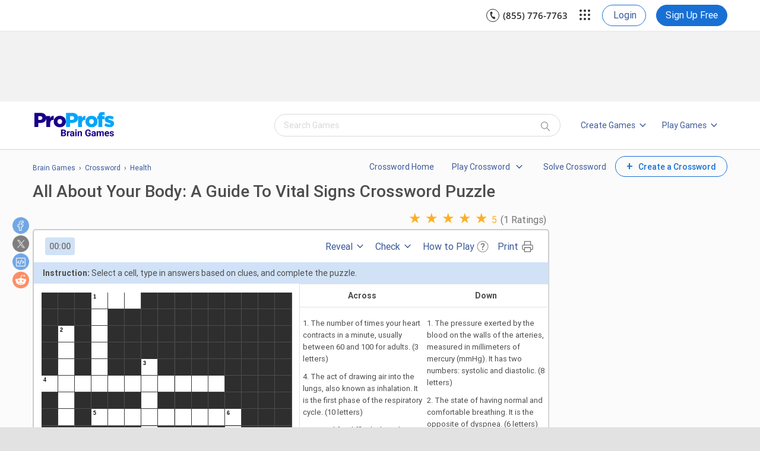

--- FILE ---
content_type: text/html; charset=UTF-8
request_url: https://www.proprofsgames.com/crossword/pg-vital-signs-5/
body_size: 66745
content:
<!DOCTYPE html>
<html lang="en">

<head>
<!--Ad code-->
	<script async src="https://public.servenobid.com/partner/199665/199667/wrapup_1.0.0.js"></script>
  <script>window.wrapup = window.wrapup || { cmd: [] };</script>
	<script>
	function detectmob_new() { 
	if( navigator.userAgent.match(/Android/i) || navigator.userAgent.match(/webOS/i) || navigator.userAgent.match(/iPhone/i) || navigator.userAgent.match(/BlackBerry/i) || navigator.userAgent.match(/Windows Phone/i)	){ return true; }
	else { return false; }
}	
var rotatingAdUnits;
		if(detectmob_new())
		{
			//rotatingAdUnits = Array.from({ length: 10 }, (_, i) => `PP_body-${i + 1}_M`);
			rotatingAdUnits = Array.from({ length: 10 }, (_, i) => `PP_body-${i + 1}`);
		}
		else{
			//rotatingAdUnits = Array.from({ length: 10 }, (_, i) => `PP_body-${i + 1}_D`);
			rotatingAdUnits = Array.from({ length: 10 }, (_, i) => `PP_body-${i + 1}`);
		}

	  var adUnits;	
 if(detectmob_new())
 {
	 
adUnits = {
  'PP_header': {
    sizes: [[320,50]],
    adtype: 'leaderboard-header',
	slot: 'leaderboard',
	position: 'header',
    code: '/1087502/ProProfs/PP_header_M',
    name: 'PP_header_M'
  },
  'PP_Footer': {
    sizes: [[300,50]],
    adtype: 'leaderboard-footer',
	slot: 'leaderboard',
	position: 'footer',
    code: '/1087502/ProProfs/PP_footer-sticky_M',
    name: 'PP_footer-sticky_M'
  }
};

// Add body units dynamically
for (let i = 1; i <= 10; i++) {
  adUnits[`PP_body-${i}`] = {
    sizes: [[300,250]],
    adtype: 'mrec-questions',
	slot: 'mrec',
	position: 'in-questions',
    code: `/1087502/ProProfs/PP_body-${i}_M`,
    name: `PP_body-${i}_M`
  };
}
 }
else{
adUnits = {
  'PP_header': {
    sizes: [[728,90],[970,90]],
    adtype: 'leaderboard-header',
	slot: 'leaderboard',
	position: 'header',
    code: '/1087502/ProProfs/PP_header_D',
    name: 'PP_header_D'
  },
  'PP_side-1': {
    sizes: [[300,250]],
    adtype: 'mrec-sidebar',
	slot: 'mrec',
	position: 'sidebar',
    code: '/1087502/ProProfs/PP_side-1_D',
    name: 'PP_side-1_D'
  }, 
  'PP_side-2': {
    sizes: [[300,250],[300,600]],
    adtype: 'mrec-sidebar',
	slot: 'mrec',
	position: 'sidebar',
    code: '/1087502/ProProfs/PP_side-2_D',
    name: 'PP_side-2_D'
  }
};
//MREC = Medium Rectangle
// Add body units dynamically
for (let i = 1; i <= 10; i++) {
  adUnits[`PP_body-${i}`] = {
    sizes: [[728,90]],
    adtype: 'leaderboard-body',
	slot: 'leaderboard',
	position: 'in-question',
    code: `/1087502/ProProfs/PP_body-${i}_D`,
    name: `PP_body-${i}_D`
  };
}
}
 function createAdSlot(addkey,appendcontaner) {
	 
	 
	 
	    //const  appendcontaner = 'sidebar-ad1';
		const uniqueAdId = adUnits[addkey].adtype;
		const adUnitCode = adUnits[addkey].name;
		//const adUnitDivId = `ad-${uniqueAdId}-${Date.now()}-${Math.floor(Math.random() * 1000)}`;
		const options = {
		  targeting: { position: adUnits[addkey].position, slot: adUnits[addkey].slot },
		  sizes: adUnits[addkey].sizes
		} 
	 
		const adUnitDivId = `ad-${uniqueAdId}-${Date.now()}-${Math.floor(Math.random() * 1000)}`;
      const container = document.createElement('div');
      container.id = 'ctr_' + adUnitDivId;
      //container.style.cssText = 'width: 300px;height:250px;overflow: hidden;position: relative; margin: auto;';
	  if(detectmob_new())
		  {
			 // container.style.cssText = 'min-width: 300px;min-height:50px;overflow: hidden;position: relative; margin: auto;';
		  }
		  else{
			 // container.style.cssText = 'overflow: hidden;position: relative; margin: auto;';
		  }

      const label = document.createElement('div');
      label.id = 'spr_' + adUnitDivId;
      label.className = 'ad-label';
      label.textContent = 'Advertisement';

      const slotDiv = document.createElement('div');
      slotDiv.id = adUnitDivId;
	  slotDiv.setAttribute("data-ad-unit", adUnitCode);
	  slotDiv.setAttribute("data-options", JSON.stringify(options));
	  slotDiv.className = 'ad-slot';
	  
	  if(addkey=='PP_header' && !detectmob_new())
	  {
		slotDiv.style.cssText = 'max-width: 970px;';
	  }
	  
	  //Refresh button
	  const refreshBtn = document.createElement('button');
		refreshBtn.textContent = 'Refresh '+adUnitCode;
		refreshBtn.setAttribute('onclick', "refreshSlot('"+adUnitDivId+"')");
		//container.appendChild(refreshBtn);
//End

      //container.appendChild(label);
      container.appendChild(label);
      container.appendChild(slotDiv);
      //document.body.appendChild(container);
	  const headerContainer = document.querySelector('.'+appendcontaner);
	if (headerContainer) {
		headerContainer.appendChild(container);
	}

     /* wrapup.cmd.push(() => {
        wrapup.defineSlot(adUnitDivId, adUnitCode, options);
      });  */ 
    }
	
	const _refresh_ad_slots = {};
const adRefreshCounts = {};
const observer = new IntersectionObserver(entries => {
  entries.forEach(entry => {
    if (entry.isIntersecting) {
      const div = entry.target;
      const adUnitKey = div.dataset.adUnit;
      const options = JSON.parse(div.dataset.options || '{}');

      if (!adUnitKey) return;

      // Prevent defining the same slot multiple times
	  //console.log('_refresh_ad_slots'+_refresh_ad_slots);
      if (!_refresh_ad_slots[div.id]) {
		  
       // const adConfig = adUnits[adUnitKey.name];
		//console.log('adConfig-'+adConfig);
        if (0 && !adConfig) {
          console.log(`GPT [SKIP] Missing ad config for "${adUnitKey}"`);
        } else {
			console.log('[Nobid] Lazy loading slot:', div.id, adUnitKey);
          wrapup.cmd.push(() => {
            wrapup.defineSlot(div.id, adUnitKey, options);
			wrapup.refreshSlot(div.id);
          });
          _refresh_ad_slots[div.id] = true;
		  //refreshSlot(div.id);
        }
      }

      observer.unobserve(div); // Stop observing once defined
    }
  });
}, { 
  rootMargin: detectmob_new() ? '250px 0px' : '200px 0px', 
  threshold: 0 
});

window.addEventListener('DOMContentLoaded', () => {
  document.querySelectorAll('.ad-slot').forEach(div => {
    const adUnitKey = div.dataset.adUnit;
    const options = JSON.parse(div.dataset.options || '{}');
    if (!adUnitKey) return;

    // Determine if static or dynamic
    let isStatic;
    if (detectmob_new()) {
      isStatic = ['PP_header_M', 'PP_footer-sticky_M'].includes(adUnitKey);
    } else {
      isStatic = ['PP_header_D', 'PP_side-2_D'].includes(adUnitKey);
    }

    if (isStatic) {
      wrapup.cmd.push(() => {
		  console.log('[Nobid] Static slot:', div.id, adUnitKey);
        wrapup.defineSlot(div.id, adUnitKey, options);
		//wrapup.refreshSlot(div.id);
      });
      _refresh_ad_slots[div.id] = true;
	  //refreshSlot(div.id);
    } else {
      observer.observe(div); // lazy-load dynamic ads
    }
  });
  wrapup.cmd.push(() => {
    console.log('[NoBid] enableServices (after initial defines)');
    wrapup.enableServices();
  });
});

// Auto-refresh every second
setInterval(() => {
  if (document.visibilityState !== 'visible') return; // pause if tab not visible

  const now = Date.now();

  for (const divId in _refresh_ad_slots) {
    const div = document.getElementById(divId);
    if (!div) continue;

    const rect = div.getBoundingClientRect();
    const inView = rect.top < window.innerHeight && rect.bottom > 0;

    if (!div.dataset.firstDisplayedAt) {
      // Initialize timestamps
      div.dataset.firstDisplayedAt = now;
      div.dataset.lastRefreshAt = now;
      continue;
    }

    const lastRefreshAt = parseInt(div.dataset.lastRefreshAt || div.dataset.firstDisplayedAt, 10);
    const timeSinceLastRefresh = now - lastRefreshAt;

    if (inView && timeSinceLastRefresh >= 30000) {
      // Update refresh count
      adRefreshCounts[divId] = (adRefreshCounts[divId] || 0) + 1;
      const slot = _refresh_ad_slots[divId];
	  //slot.setTargeting('refresh_count', String(adRefreshCounts[divId]));
	  

      if (slot && typeof refreshSlot === 'function') {
        refreshSlot(divId); // Use your own refresh function
      }

      div.dataset.lastRefreshAt = now; // update timestamp
    }
  }
}, 1000);

// Expose a global function to refresh all visible ads manually
window.refreshVisibleAds = function () {
  const now = Date.now();
  const toRefresh = [];

  for (const divId in _refresh_ad_slots) {
    const div = document.getElementById(divId);
    if (!div) continue;

    const rect = div.getBoundingClientRect();
    const inView = rect.top < window.innerHeight && rect.bottom > 0;

    if (inView) {
      // Update refresh count
      adRefreshCounts[divId] = (adRefreshCounts[divId] || 0) + 1;
	  //slot.setTargeting('refresh_count', String(adRefreshCounts[divId]));

      // Reset firstDisplayedAt for next interval-based refresh (optional)
      div.dataset.firstDisplayedAt = now;

      // Refresh using your own function
      refreshSlot(divId);
    }
  }
};
		

  function refreshSlot(divId) {
     queueRefresh(divId);
  }
 // function refreshSlots(divIds = []) { divIds.forEach(refreshSlot); }
 function queueRefresh(divId) {
  wrapup.cmd.push(() => {
    if (window.wrapup && typeof wrapup.refreshSlot === 'function') {
      console.log('[NoBid] queueRefresh →', divId);
      wrapup.refreshSlot(divId);
    }
  });
}
 //Refresh all slots
 function refreshSlots(divIds = []) {
  // If specific IDs are provided, just refresh those.
  if (Array.isArray(divIds) && divIds.length) {
    divIds.forEach(refreshSlot);
    return;
  }

  // Otherwise, find all ad containers and refresh their slots.
  // Your containers are <div id="ctr_<slotId>" class="ad-container">
  const containers = document.querySelectorAll('.ad-container[id^="ctr_"]');

  containers.forEach((container) => {
    const id = container.id && container.id.startsWith('ctr_')
      ? container.id.slice(4) // strip "ctr_" to get the slot divId
      : container.id;
    refreshSlot(id);
  });
}

	//FInal call_user_func
//wrapup.cmd.push(() => { wrapup.enableServices(); });	


/* document.querySelectorAll('.ad-label').forEach(el => {
  const parent = el.parentElement;
  if (parent && window.getComputedStyle(parent).position === 'static') {
    parent.style.position = 'relative';
  }
}); */
  </script>
  <style>
@media only screen and (min-width: 1920px) {
.cnx-main-container-flex {
    position: fixed;
    width: 300px;
    bottom: 96px;
    right: 0;
}
#v-proprofs-v1 {
    position: fixed;
    width: 300px;
    bottom: 96px;
    right: 0;
}
}
</style>
  <style>
	.ad-label{text-align: center;position: absolute;right: 0;left: 0;z-index: -1;margin: auto;color: #6B6B6B;font-family: roboto,sans-serif;font-size: 12px;}
  </style>
		
	<script>
	if( !detectmob_new() && window.innerWidth >= 1920 ){
	!function(n){if(!window.cnx){window.cnx={},window.cnx.cmd=[];var t=n.createElement('iframe');t.display='none',t.onload=function(){var n=t.contentWindow.document,c=n.createElement('script');c.src='//cd.connatix.com/connatix.player.js',c.setAttribute('async','1'),c.setAttribute('type','text/javascript'),n.body.appendChild(c)},n.head.appendChild(t)}}(document);
	}</script>
	<!--Ad code-->
<meta charset="utf-8">
<title>All About Your Body: A  Guide to Vital Signs Crossword Puzzle with Answers</title>
<meta name="description" content="Play All About Your Body: A  Guide to Vital Signs Crossword Puzzle with Answers Vital signs are fundamental indicators of your body's health status. Test you..."/>
<meta name="keywords" content="crossword games, free crossword puzzles, create online crossword games, crossword puzzles, crossword puzzle games"/>
<meta http-equiv="Content-Type" content="text/html; charset=utf-8" />
<meta property="fb:app_id" content="375758672580137" />
<meta name="viewport" content="width=device-width, initial-scale=1.0">
<meta name="google-site-verification" content="v1-PWJT7GA3AMSdharTV8C2rOHplwvgaNRdtwnblhgw" />
<link rel="shortcut icon" type="image/ico" href="/html/favicon/favicon.ico">
<meta property="og:title" content="All About Your Body: A  Guide to Vital Signs - Crossword Puzzles"/>
<meta property="og:description" content="Vital signs are fundamental indicators of your body's health status. Test your knowledge of essential physiological indicators in this engaging and education..."/>
<meta property="og:image" content="https://www.proprofsgames.com/crossword/img/cw_thumb_img-18.png"/>
<meta property="og:url" content="https://www.proprofsgames.com/crossword/pg-vital-signs-5/"/>
<meta property="og:site_name" content="ProProfs Games"/>


 <style>
@font-face {
    font-family: 'Roboto';
    font-style: normal;
    font-weight: 300;
    src: local('Roboto Light'), url('/html/fonts/v2/roboto/Roboto-Light.woff') format('woff');
    font-display: swap;

}
@font-face {
    font-family: 'Roboto';
    font-style: normal;
    font-weight: 500;
    src: local('Roboto Medium'), url('/html/fonts/v2/roboto/Roboto-Medium.woff') format('woff');
    font-display: swap;
}
@font-face {
    font-family: 'Roboto';
    font-style: normal;
    font-weight: 400;
    src: local('Roboto Regular'), url('/html/fonts/v2/roboto/Roboto-Regular.woff') format('woff');
    font-display: swap;
}
@font-face {
    font-family: 'Roboto';
    font-style: normal;
    font-weight: 700;
    src: local('Roboto Bold'), url('/html/fonts/v2/roboto/Roboto-Bold.woff') format('woff');
    font-display: swap;
}


.btn-orange {
    border-radius: 50px !important;
}

 #do_login {
    border-radius: 50px;
    background: #1870D5 !important;
}
#do_login:hover{ background: #0A53A8 !important;}

 .play-btn{ text-decoration:none !important; border:0;background:#1870D5;background:-moz-linear-gradient(top, #1870D5 0, #1870D5 100%);background:-webkit-gradient(linear, left top, left bottom, color-stop(0%, #1870D5), color-stop(100%, #1870D5));background:-webkit-linear-gradient(top, #1870D5 0, #1870D5 100%);background:-o-linear-gradient(top, #1870D5 0, #1870D5 100%);background:-ms-linear-gradient(top, #1870D5 0, #1870D5 100%);background:linear-gradient(to bottom, #1870D5 0, #1870D5 100%);filter:progid:DXImageTransform.Microsoft.gradient(startColorstr='#1870D5', endColorstr='#1870D5', GradientType=0);-moz-transition:all .3s ease-in 0s;-webkit-transition:all .3s ease-in 0s;-o-transition:all .3s ease-in 0s;-ms-transition:all .3s ease-in 0s;transition:all .3s ease-in 0s;padding:10px 20px;display:inline-block;text-align:center;color:#fff !important;font-size:16px;border-radius:50px;}.play-btn:hover{color:#fff !important;background:#0A53A8;background:-moz-linear-gradient(top, #0A53A8 0, #0A53A8 100%);background:-webkit-gradient(linear, left top, left bottom, color-stop(0%, #0A53A8), color-stop(100%, #589bff));background:-webkit-linear-gradient(top, #1870D5 0, #589bff 100%);background:-o-linear-gradient(top, #1870D5 0, #589bff 100%);background:-ms-linear-gradient(top, #0A53A8 0, #0A53A8 100%);background:linear-gradient(to bottom, #0A53A8 0, #0A53A8 100%);filter:progid:DXImageTransform.Microsoft.gradient(startColorstr='#0A53A8', endColorstr='#0A53A8', GradientType=0);}.deleteCMT, .deleteRPL{background:url('/images/comment_delete.gif') no-repeat left;padding:5px 5px 5px 13px;}.default {background-color: #e7e7e7 !important; color: #6e6e6e;} .default:hover {background: #ddd !important; text-decoration:none !important}
 
 .img_area, .featured-block, .third_cat{border-radius: 10px;border: 1px solid #fff;    overflow: hidden;}
 .img_area:hover, .featured-block:hover, .third_cat:hover{border-radius: 10px;border: 1px solid #1870D5;}

#search-btn_desk:focus {
    background-color: transparent !important;
}
.fa-search:before{content:"" !important}
		.fa {display: inline-block;	font-family: FontAwesome;font-style: normal;font-weight: normal;line-height: 1;-webkit-font-smoothing: antialiased;	-moz-osx-font-smoothing: grayscale;	font-size: 20px;}
		i.fa.fa-search {margin: 10px 0px 0px 40px;}

		#header nav ul.nav-main {margin: -40px 10px 8px 0;	}
		header#header {	background: #fff;border-top: 0px;}
		nav.nav-main #mainMenu .dropdown ul.dropdown-menu {	color: black;text-shadow: none !important;background-color: #fff;
		font-size: 13px;font-weight: bold;box-shadow: 0px 3px 3px rgba(0,0,0,0.3);border-radius: 0px;	}
		nav.nav-main #mainMenu .dropdown ul.dropdown-menu:hover div.no-design li:hover a:hover {/*color: #0088cc;
		background-color: #fff;*/	}
		#header nav ul.dropdown-menu div.no-design div.main_menu_heading li a {	color: #2d2d2d;	text-decoration: none;	padding: 0;
		font-size: 13px;font-weight: 500;line-height: 30px;	}
		#header nav ul.dropdown-menu div.no-design div.main_menu_heading li:hover > a:hover {color: #3b5998;background-color: #fff !important;border-radius: 4px;	}
		#header nav ul ul li {padding: 0px;line-height: 10px;margin: -7px 0 0 0;}
		
		#searchsite3{right:0px;padding:20px;background-color:#fff;z-index:5;  width: 75%;border: none;box-shadow: none;margin: auto;}

		#searchsite3 fieldset{width:100%;}

		#hsearchsite3{float:left;padding:2px 0;height:40px;text-indent:10px;color:#919191;border:1px solid #0088cc;-webkit-transition:all 0.25s linear;-moz-transition:all 0.25s linear;transition:all 0.25s linear;border-radius:3px;width:100%;}

		#searchsite3 .fa-search{font-size:18px;top:25px;position:absolute;right:22px;color:#919191;padding:22px 30px 0px 0px;}
	
.dropdown-large {
	position: static !important;
}

.dropdown-large > .dropdown-menu-large  {

	left:-500px !important;
	width:730px;
	top:45px;
}

.dropdown-menu-large {
	margin-left: 15px;
	margin-right: 15px;
	padding: 20px 0px;
}
.dropdown-menu-large > li > ul {
	padding: 0;
	margin: 0;
	margin-bottom: 15px;
}
.dropdown-menu-large > li > ul > li {
	list-style: none;
	margin: 7px 0px;
}

.view_all {
	color:#000 !important;
}
.view_all:after {
	content: '→';
    position: absolute;
    margin-left: 5px;
    transition: transform .3s,-webkit-transform .3s;
    margin-top: 0;
    line-height: 18px;
	color: #3b5998;

}
.dropdown-menu-large > li > ul > li > a {
	padding: 3px 20px;
}

.dropdown-menu-large .dropdown-header {
	color: #3b5998;
	font-size: 16px;
	font-weight:500;
}
.open_megadropdown{display:block !important;}
@media only screen and (min-width : 0px) and (max-width : 767px) { 
.bg-greyeee{display: none;}
}
#cssmenu>ul>li>a {color: inherit !important;}
.ck-powered-by-balloon .ck-powered-by{display: none;}
@media (min-width: 768px){.mobile_sticky_last{display:none;}}
</style>

       
 
<script type='text/javascript'>
         function loadCSS(e, t, n) { "use strict"; var i = window.document.createElement("link"); var o = t || window.document.getElementsByTagName("script")[0]; i.rel = "preload"; i.as="style"; i.href = e; i.media = "only x"; o.parentNode.insertBefore(i, o); setTimeout(function () { i.media = n || "all" }) }
         loadCSS("/api/includes/global/css/fonts.css");       
      </script>
<link href="/html/css/bootstrap.min.css" rel="stylesheet" type="text/css" />

<style>
@charset "utf-8";
article,aside,canvas,details,figcaption,figure,footer,header,hgroup,hr,menu,nav,section,summary{display:block}
a,hr{padding:0}
a:hover,ins{text-decoration:none}
.dropdown-menu,.footer-menu ul li,.prod-drop > ul > li,nav ul,ul{list-style:none}
abbr,address,article,aside,audio,b,blockquote,body,canvas,caption,cite,code,dd,del,details,dfn,div,dl,dt,em,fieldset,figcaption,figure,footer,form,h1,h2,h3,h4,h5,h6,header,hgroup,html,i,iframe,img,ins,kbd,label,legend,li,mark,menu,nav,object,ol,p,pre,q,samp,section,small,span,strong,sub,summary,sup,table,tbody,td,tfoot,th,thead,time,tr,ul,var,video{margin:0;padding:0;border:0;outline:0;vertical-align:baseline;background:0 0}
ins,mark{background-color:#ff9;color:#000}
blockquote,q{quotes:none}
blockquote:after,blockquote:before,q:after,q:before{content:'';content:none}
a{margin:0;font-size:100%;vertical-align:baseline;background:0 0}
mark{font-style:italic;font-weight:700}
[class*=" icon-"],[class^=icon-],body{font-weight:400}
.social-links [class^=icon-],[class*=" icon-"],[class^=icon-]{font-family:icomoon;speak:none;font-style:normal;font-variant:normal;text-transform:none;-webkit-font-smoothing:antialiased;-moz-osx-font-smoothing:grayscale}
del{text-decoration:line-through}
abbr[title],dfn[title]{border-bottom:1px dotted #000;cursor:help}
table{border-collapse:collapse;border-spacing:0}
hr{height:1px;border:0;border-top:1px solid #ccc;margin:1em 0}
input,select{vertical-align:middle}
@font-face{font-family:MyriadPro-Regular;src:url(/html/fonts/MyriadPro-Regular_gdi.eot);src:url(/html/fonts/MyriadPro-Regular_gdi.eot?#iefix) format("embedded-opentype"),url(/html/fonts/MyriadPro-Regular_gdi.woff) format("woff"),url(/html/fonts/MyriadPro-Regular_gdi.ttf) format("truetype"),url(/html/fonts/MyriadPro-Regular_gdi.svg#MyriadPro-Regular) format("svg");font-weight:400;font-style:normal;font-stretch:normal;unicode-range:U+0020-25CA}
@font-face{font-family:MyriadPro-Semibold;src:url(/html/fonts/MyriadPro-Semibold_gdi.eot);src:url(/html/fonts/MyriadPro-Semibold_gdi.eot?#iefix) format("embedded-opentype"),url(/html/fonts/MyriadPro-Semibold_gdi.woff) format("woff"),url(/html/fonts/MyriadPro-Semibold_gdi.ttf) format("truetype"),url(/html/fonts/MyriadPro-Semibold_gdi.svg#MyriadPro-Semibold) format("svg");font-weight:600;font-style:normal;font-stretch:normal;unicode-range:U+0020-25CA}
@font-face{font-family:SegoeUI-Regular;src:url(/html/fonts/SegoeUI_gdi.eot);src:url(/html/fonts/SegoeUI_gdi.eot?#iefix) format("embedded-opentype"),url(/html/fonts/SegoeUI_gdi.woff) format("woff"),url(/html/fonts/SegoeUI_gdi.ttf) format("truetype"),url(/html/fonts/SegoeUI_gdi.svg#SegoeUI-Regular) format("svg");font-weight:400;font-style:normal;font-stretch:normal;unicode-range:U+0020-2666}
@font-face{font-family:SegoeUI-SemiBold;src:url(/html/fonts/SegoeUI-SemiBold_gdi.eot);src:url(/html/fonts/SegoeUI-SemiBold_gdi.eot?#iefix) format("embedded-opentype"),url(/html/fonts/SegoeUI-SemiBold_gdi.woff) format("woff"),url(/html/fonts/SegoeUI-SemiBold_gdi.ttf) format("truetype"),url(/html/fonts/SegoeUI-SemiBold_gdi.svg#SegoeUI-SemiBold) format("svg");font-weight:600;font-style:normal;font-stretch:normal;unicode-range:U+0020-2666}
@font-face{font-family:SegoeUI-Semilight;src:url(/html/fonts/SegoeUI-Semilight_gdi.eot);src:url(/html/fonts/SegoeUI-Semilight_gdi.eot?#iefix) format("embedded-opentype"),url(/html/fonts/SegoeUI-Semilight_gdi.woff) format("woff"),url(/html/fonts/SegoeUI-Semilight_gdi.ttf) format("truetype"),url(/html/fonts/SegoeUI-Semilight_gdi.svg#SegoeUI-Semilight) format("svg");font-weight:350;font-style:normal;font-stretch:normal;unicode-range:U+000D-2666}
@font-face{font-family:Verdana;src:url(/html/fonts/Verdana.eot?#iefix) format("embedded-opentype"),url(/html/fonts/Verdana.woff) format("woff"),url(/html/fonts/Verdana.ttf) format("truetype"),url(/html/fonts/Verdana.svg#Verdana) format("svg");font-weight:400;font-style:normal}
@font-face{font-family:icomoon;src:url(/html/fonts/icomoon.eot?-9r7emk);src:url(/html/fonts/icomoon.eot?#iefix-9r7emk) format("embedded-opentype"),url(/html/fonts/icomoon.woff?-9r7emk) format("woff"),url(/html/fonts/icomoon.ttf?-9r7emk) format("truetype"),url(/html/fonts/icomoon.svg?-9r7emk#icomoon) format("svg");font-weight:400;font-style:normal}
@font-face{font-family:'Source Sans Pro';font-style:normal;font-weight:300;src:local('Source Sans Pro Light'),local(SourceSansPro-Light),url('https: /fonts.gstatic.com/s/sourcesanspro/v9/toadOcfmlt9b38dHJxOBGD_j0nMiB9fPhg_k1wdK2h0.woff2') format("woff2");unicode-range:U+0102-0103,U+1EA0-1EF9,U+20AB}
@font-face{font-family:'Source Sans Pro';font-style:normal;font-weight:300;src:local('Source Sans Pro Light'),local(SourceSansPro-Light),url('https: /fonts.gstatic.com/s/sourcesanspro/v9/toadOcfmlt9b38dHJxOBGDRVvBvQIc1z78c__uoBcyI.woff2') format("woff2");unicode-range:U+0100-024F,U+1E00-1EFF,U+20A0-20AB,U+20AD-20CF,U+2C60-2C7F,U+A720-A7FF}
@font-face{font-family:'Source Sans Pro';font-style:normal;font-weight:300;src:local('Source Sans Pro Light'),local(SourceSansPro-Light),url(https: //fonts.gstatic.com/s/sourcesanspro/v9/toadOcfmlt9b38dHJxOBGOode0-EuMkY--TSyExeINg.woff2) format("woff2");unicode-range:U+0000-00FF,U+0131,U+0152-0153,U+02C6,U+02DA,U+02DC,U+2000-206F,U+2074,U+20AC,U+2212,U+2215,U+E0FF,U+EFFD,U+F000}
@font-face{font-family:'Source Sans Pro';font-style:normal;font-weight:400;src:local('Source Sans Pro'),local(SourceSansPro-Regular),url(https://fonts.gstatic.com/s/sourcesanspro/v9/ODelI1aHBYDBqgeIAH2zlNOAHFN6BivSraYkjhveRHY.woff2) format("woff2");unicode-range:U+0102-0103,U+1EA0-1EF9,U+20AB}
@font-face{font-family:'Source Sans Pro';font-style:normal;font-weight:400;src:local('Source Sans Pro'),local(SourceSansPro-Regular),url(https://fonts.gstatic.com/s/sourcesanspro/v9/ODelI1aHBYDBqgeIAH2zlC2Q8seG17bfDXYR_jUsrzg.woff2) format("woff2");unicode-range:U+0100-024F,U+1E00-1EFF,U+20A0-20AB,U+20AD-20CF,U+2C60-2C7F,U+A720-A7FF}
@font-face{font-family:'Source Sans Pro';font-style:normal;font-weight:400;src:local('Source Sans Pro'),local(SourceSansPro-Regular),url(https://fonts.gstatic.com/s/sourcesanspro/v9/ODelI1aHBYDBqgeIAH2zlNV_2ngZ8dMf8fLgjYEouxg.woff2) format("woff2");unicode-range:U+0000-00FF,U+0131,U+0152-0153,U+02C6,U+02DA,U+02DC,U+2000-206F,U+2074,U+20AC,U+2212,U+2215,U+E0FF,U+EFFD,U+F000}
@font-face{font-family:'Source Sans Pro';font-style:normal;font-weight:600;src:local('Source Sans Pro Semibold'),local(SourceSansPro-Semibold),url(https://fonts.gstatic.com/s/sourcesanspro/v9/toadOcfmlt9b38dHJxOBGClYwVOhDRq2vbpGRTZ7bbs.woff2) format("woff2");unicode-range:U+0102-0103,U+1EA0-1EF9,U+20AB}
@font-face{font-family:'Source Sans Pro';font-style:normal;font-weight:600;src:local('Source Sans Pro Semibold'),local(SourceSansPro-Semibold),url(https://fonts.gstatic.com/s/sourcesanspro/v9/toadOcfmlt9b38dHJxOBGFKFh1TDTPrUZWzVp6FtpG8.woff2) format("woff2");unicode-range:U+0100-024F,U+1E00-1EFF,U+20A0-20AB,U+20AD-20CF,U+2C60-2C7F,U+A720-A7FF}
@font-face{font-family:'Source Sans Pro';font-style:normal;font-weight:600;src:local('Source Sans Pro Semibold'),local(SourceSansPro-Semibold),url(https://fonts.gstatic.com/s/sourcesanspro/v9/toadOcfmlt9b38dHJxOBGCOFnW3Jk0f09zW_Yln67Ac.woff2) format("woff2");unicode-range:U+0000-00FF,U+0131,U+0152-0153,U+02C6,U+02DA,U+02DC,U+2000-206F,U+2074,U+20AC,U+2212,U+2215,U+E0FF,U+EFFD,U+F000}
@font-face{font-family:'Source Sans Pro';font-style:normal;font-weight:700;src:local('Source Sans Pro Bold'),local(SourceSansPro-Bold),url(https://fonts.gstatic.com/s/sourcesanspro/v9/toadOcfmlt9b38dHJxOBGDovqjS_dXPZszO_XltPdNg.woff2) format("woff2");unicode-range:U+0102-0103,U+1EA0-1EF9,U+20AB}
@font-face{font-family:'Source Sans Pro';font-style:normal;font-weight:700;src:local('Source Sans Pro Bold'),local(SourceSansPro-Bold),url(https://fonts.gstatic.com/s/sourcesanspro/v9/toadOcfmlt9b38dHJxOBGFxe-GPfKKFmiXaJ_Q0GFr8.woff2) format("woff2");unicode-range:U+0100-024F,U+1E00-1EFF,U+20A0-20AB,U+20AD-20CF,U+2C60-2C7F,U+A720-A7FF}
@font-face{font-family:'Source Sans Pro';font-style:normal;font-weight:700;src:local('Source Sans Pro Bold'),local(SourceSansPro-Bold),url(https://fonts.gstatic.com/s/sourcesanspro/v9/toadOcfmlt9b38dHJxOBGEo0As1BFRXtCDhS66znb_k.woff2) format("woff2");unicode-range:U+0000-00FF,U+0131,U+0152-0153,U+02C6,U+02DA,U+02DC,U+2000-206F,U+2074,U+20AC,U+2212,U+2215,U+E0FF,U+EFFD,U+F000}
@font-face{font-family:'Open Sans';font-style:normal;font-weight:300;src:local('Open Sans Light'),local(OpenSans-Light),url(https://fonts.gstatic.com/s/opensans/v13/DXI1ORHCpsQm3Vp6mXoaTa-j2U0lmluP9RWlSytm3ho.woff2) format("woff2");unicode-range:U+0460-052F,U+20B4,U+2DE0-2DFF,U+A640-A69F}
@font-face{font-family:'Open Sans';font-style:normal;font-weight:300;src:local('Open Sans Light'),local(OpenSans-Light),url(https://fonts.gstatic.com/s/opensans/v13/DXI1ORHCpsQm3Vp6mXoaTZX5f-9o1vgP2EXwfjgl7AY.woff2) format("woff2");unicode-range:U+0400-045F,U+0490-0491,U+04B0-04B1,U+2116}
@font-face{font-family:'Open Sans';font-style:normal;font-weight:300;src:local('Open Sans Light'),local(OpenSans-Light),url(https://fonts.gstatic.com/s/opensans/v13/DXI1ORHCpsQm3Vp6mXoaTRWV49_lSm1NYrwo-zkhivY.woff2) format("woff2");unicode-range:U+1F00-1FFF}
@font-face{font-family:'Open Sans';font-style:normal;font-weight:300;src:local('Open Sans Light'),local(OpenSans-Light),url(https://fonts.gstatic.com/s/opensans/v13/DXI1ORHCpsQm3Vp6mXoaTaaRobkAwv3vxw3jMhVENGA.woff2) format("woff2");unicode-range:U+0370-03FF}
@font-face{font-family:'Open Sans';font-style:normal;font-weight:300;src:local('Open Sans Light'),local(OpenSans-Light),url(https://fonts.gstatic.com/s/opensans/v13/DXI1ORHCpsQm3Vp6mXoaTf8zf_FOSsgRmwsS7Aa9k2w.woff2) format("woff2");unicode-range:U+0102-0103,U+1EA0-1EF9,U+20AB}
@font-face{font-family:'Open Sans';font-style:normal;font-weight:300;src:local('Open Sans Light'),local(OpenSans-Light),url(https://fonts.gstatic.com/s/opensans/v13/DXI1ORHCpsQm3Vp6mXoaTT0LW-43aMEzIO6XUTLjad8.woff2) format("woff2");unicode-range:U+0100-024F,U+1E00-1EFF,U+20A0-20AB,U+20AD-20CF,U+2C60-2C7F,U+A720-A7FF}
@font-face{font-family:'Open Sans';font-style:normal;font-weight:300;src:local('Open Sans Light'),local(OpenSans-Light),url(https://fonts.gstatic.com/s/opensans/v13/DXI1ORHCpsQm3Vp6mXoaTegdm0LZdjqr5-oayXSOefg.woff2) format("woff2");unicode-range:U+0000-00FF,U+0131,U+0152-0153,U+02C6,U+02DA,U+02DC,U+2000-206F,U+2074,U+20AC,U+2212,U+2215,U+E0FF,U+EFFD,U+F000}
@font-face{font-family:'Open Sans';font-style:normal;font-weight:400;src:local('Open Sans'),local(OpenSans),url(https://fonts.gstatic.com/s/opensans/v13/K88pR3goAWT7BTt32Z01mxJtnKITppOI_IvcXXDNrsc.woff2) format("woff2");unicode-range:U+0460-052F,U+20B4,U+2DE0-2DFF,U+A640-A69F}
@font-face{font-family:'Open Sans';font-style:normal;font-weight:400;src:local('Open Sans'),local(OpenSans),url(https://fonts.gstatic.com/s/opensans/v13/RjgO7rYTmqiVp7vzi-Q5URJtnKITppOI_IvcXXDNrsc.woff2) format("woff2");unicode-range:U+0400-045F,U+0490-0491,U+04B0-04B1,U+2116}
@font-face{font-family:'Open Sans';font-style:normal;font-weight:400;src:local('Open Sans'),local(OpenSans),url(https://fonts.gstatic.com/s/opensans/v13/LWCjsQkB6EMdfHrEVqA1KRJtnKITppOI_IvcXXDNrsc.woff2) format("woff2");unicode-range:U+1F00-1FFF}
@font-face{font-family:'Open Sans';font-style:normal;font-weight:400;src:local('Open Sans'),local(OpenSans),url(https://fonts.gstatic.com/s/opensans/v13/xozscpT2726on7jbcb_pAhJtnKITppOI_IvcXXDNrsc.woff2) format("woff2");unicode-range:U+0370-03FF}
@font-face{font-family:'Open Sans';font-style:normal;font-weight:400;src:local('Open Sans'),local(OpenSans),url(https://fonts.gstatic.com/s/opensans/v13/59ZRklaO5bWGqF5A9baEERJtnKITppOI_IvcXXDNrsc.woff2) format("woff2");unicode-range:U+0102-0103,U+1EA0-1EF9,U+20AB}
@font-face{font-family:'Open Sans';font-style:normal;font-weight:400;src:local('Open Sans'),local(OpenSans),url(https://fonts.gstatic.com/s/opensans/v13/u-WUoqrET9fUeobQW7jkRRJtnKITppOI_IvcXXDNrsc.woff2) format("woff2");unicode-range:U+0100-024F,U+1E00-1EFF,U+20A0-20AB,U+20AD-20CF,U+2C60-2C7F,U+A720-A7FF}
@font-face{font-family:'Open Sans';font-style:normal;font-weight:600;src:local('Open Sans Semibold'),local(OpenSans-Semibold),url(https://fonts.gstatic.com/s/opensans/v13/MTP_ySUJH_bn48VBG8sNSq-j2U0lmluP9RWlSytm3ho.woff2) format("woff2");unicode-range:U+0460-052F,U+20B4,U+2DE0-2DFF,U+A640-A69F}
@font-face{font-family:'Open Sans';font-style:normal;font-weight:600;src:local('Open Sans Semibold'),local(OpenSans-Semibold),url(https://fonts.gstatic.com/s/opensans/v13/MTP_ySUJH_bn48VBG8sNSpX5f-9o1vgP2EXwfjgl7AY.woff2) format("woff2");unicode-range:U+0400-045F,U+0490-0491,U+04B0-04B1,U+2116}
@font-face{font-family:'Open Sans';font-style:normal;font-weight:600;src:local('Open Sans Semibold'),local(OpenSans-Semibold),url(https://fonts.gstatic.com/s/opensans/v13/MTP_ySUJH_bn48VBG8sNShWV49_lSm1NYrwo-zkhivY.woff2) format("woff2");unicode-range:U+1F00-1FFF}
@font-face{font-family:'Open Sans';font-style:normal;font-weight:600;src:local('Open Sans Semibold'),local(OpenSans-Semibold),url(https://fonts.gstatic.com/s/opensans/v13/MTP_ySUJH_bn48VBG8sNSqaRobkAwv3vxw3jMhVENGA.woff2) format("woff2");unicode-range:U+0370-03FF}
@font-face{font-family:'Open Sans';font-style:normal;font-weight:600;src:local('Open Sans Semibold'),local(OpenSans-Semibold),url(https://fonts.gstatic.com/s/opensans/v13/MTP_ySUJH_bn48VBG8sNSv8zf_FOSsgRmwsS7Aa9k2w.woff2) format("woff2");unicode-range:U+0102-0103,U+1EA0-1EF9,U+20AB}
@font-face{font-family:'Open Sans';font-style:normal;font-weight:600;src:local('Open Sans Semibold'),local(OpenSans-Semibold),url(https://fonts.gstatic.com/s/opensans/v13/MTP_ySUJH_bn48VBG8sNSj0LW-43aMEzIO6XUTLjad8.woff2) format("woff2");unicode-range:U+0100-024F,U+1E00-1EFF,U+20A0-20AB,U+20AD-20CF,U+2C60-2C7F,U+A720-A7FF}
@font-face{font-family:'Open Sans';font-style:normal;font-weight:600;src:local('Open Sans Semibold'),local(OpenSans-Semibold),url(https://fonts.gstatic.com/s/opensans/v13/MTP_ySUJH_bn48VBG8sNSugdm0LZdjqr5-oayXSOefg.woff2) format("woff2");unicode-range:U+0000-00FF,U+0131,U+0152-0153,U+02C6,U+02DA,U+02DC,U+2000-206F,U+2074,U+20AC,U+2212,U+2215,U+E0FF,U+EFFD,U+F000}
@font-face{font-family:'Open Sans';font-style:normal;font-weight:700;src:local('Open Sans Bold'),local(OpenSans-Bold),url(https://fonts.gstatic.com/s/opensans/v13/k3k702ZOKiLJc3WVjuplzK-j2U0lmluP9RWlSytm3ho.woff2) format("woff2");unicode-range:U+0460-052F,U+20B4,U+2DE0-2DFF,U+A640-A69F}
@font-face{font-family:'Open Sans';font-style:normal;font-weight:700;src:local('Open Sans Bold'),local(OpenSans-Bold),url(https://fonts.gstatic.com/s/opensans/v13/k3k702ZOKiLJc3WVjuplzJX5f-9o1vgP2EXwfjgl7AY.woff2) format("woff2");unicode-range:U+0400-045F,U+0490-0491,U+04B0-04B1,U+2116}
@font-face{font-family:'Open Sans';font-style:normal;font-weight:700;src:local('Open Sans Bold'),local(OpenSans-Bold),url(https://fonts.gstatic.com/s/opensans/v13/k3k702ZOKiLJc3WVjuplzBWV49_lSm1NYrwo-zkhivY.woff2) format("woff2");unicode-range:U+1F00-1FFF}
@font-face{font-family:'Open Sans';font-style:normal;font-weight:700;src:local('Open Sans Bold'),local(OpenSans-Bold),url(https://fonts.gstatic.com/s/opensans/v13/k3k702ZOKiLJc3WVjuplzKaRobkAwv3vxw3jMhVENGA.woff2) format("woff2");unicode-range:U+0370-03FF}
@font-face{font-family:'Open Sans';font-style:normal;font-weight:700;src:local('Open Sans Bold'),local(OpenSans-Bold),url(https://fonts.gstatic.com/s/opensans/v13/k3k702ZOKiLJc3WVjuplzP8zf_FOSsgRmwsS7Aa9k2w.woff2) format("woff2");unicode-range:U+0102-0103,U+1EA0-1EF9,U+20AB}
@font-face{font-family:'Open Sans';font-style:normal;font-weight:700;src:local('Open Sans Bold'),local(OpenSans-Bold),url(https://fonts.gstatic.com/s/opensans/v13/k3k702ZOKiLJc3WVjuplzD0LW-43aMEzIO6XUTLjad8.woff2) format("woff2");unicode-range:U+0100-024F,U+1E00-1EFF,U+20A0-20AB,U+20AD-20CF,U+2C60-2C7F,U+A720-A7FF}
.social-links [class^=icon-],[class*=" icon-"]{font-weight:400;font-size:15px;color:#fff;display:inline-block;line-height:29px;text-align:center;-moz-transition:all .3s ease-in 0;-webkit-transition:all .3s ease-in 0;-o-transition:all .3s ease-in 0;-ms-transition:all .3s ease-in 0;transition:all .3s ease-in 0}
body,h2{font-family:Roboto,sans-serif}
.icon-Reddit_logo{line-height:26px!important}
.icon-facebook55:before{content:"\e601"}
.icon-google10:before{content:"\e602"}
.icon-pinterest4:before{content:"\e604"}
.icon-Reddit_logo .path1:before{content:"\e605";color:#fff;padding-left:8px}
li ol,li ul,ol,ul{padding:0;margin:0}
.icon-Reddit_logo .path2:before{content:"\e606";margin-left:-3em;color:#fff}
.icon-Reddit_logo .path3:before{content:"\e607";margin-left:-3em;color:#fff}
.icon-Reddit_logo .path4:before{content:"\e608";margin-left:-3em;color:#fff}
.icon-Reddit_logo .path5:before{content:"\e609";margin-left:-3em;color:#fff}
.icon-Reddit_logo .path6:before{content:"\e60a";margin-left:-3em;color:#fff}
.icon-Reddit_logo .path7:before{content:"\e60b";margin-left:-3em;color:#fff}
.icon-Reddit_logo .path8:before{content:"\e60c";margin-left:-3em;color:#fff}
.icon-Reddit_logo .path9:before{content:"\e60d";margin-left:-3em;color:#fff}
.icon-Reddit_logo .path10:before{content:"\e60e";margin-left:-3em;color:#ff4500}
.icon-Reddit_logo .path11:before{content:"\e60f";margin-left:-3em;color:#ff4500}
.icon-social:before{content:"\e610"}
body{background:#fff;font-size:13px;color:#737373;line-height:20px}
a:hover{color:#000}
h1,h2,h3,h4,h5,h6{font-weight:500;margin:0;text-align:center}
h1{text-align:center;color:#4d4d4d;margin-bottom:20px;line-height:30px}
.h2{font-size:22px}
@media only screen and (min-width :0px) and (max-width :479px) {
.h2{font-size:14px}
}
h2{color:#67666a;line-height:32px;font-weight:600;font-size:30px}
h3{font-size:20px}
h4{font-size:18px}
.main_con{width:100%;height:auto}
.bg-dk-grey{background:url(../img/pattern_1.png)}
.bg-greyeee{background:#eee}
.navbar .nav{position:relative;left:0;display:block;float:left;margin:0 0 0 20px}
.navbar .nav>li{float:left;padding-bottom:7px;margin-right:4px}
.navbar .nav>li>a{float:none;padding:8px 11px;color:#3b5998;font-size:14px;text-decoration:none!important;border-radius:5px;font-weight:400}
.header,.logo,.prod-drop,.prod-drop>ul>li{float:left}
.navbar .nav>li:last-child>a{margin-right:0}
.navbar .nav .dropdown-toggle .caret{margin-top:7px!important;margin-left:2px}
.navbar .nav>li>a:focus,.navbar .nav>li>a:hover{color:#fff!important;text-decoration:none!important;background-color:#1870D5!important}
button{cursor:pointer}
.mask{position:fixed;top:0;left:0;z-index:15;width:100%;height:100%;background:0 0}
button.close-menu,button.nav-toggler.toggle-slide-right{background:rgba(0,0,0,0);border:none;box-shadow:none;padding:0}
#cssmenu,#cssmenu a,#cssmenu li,#cssmenu ul{margin:0;padding:0;border:0;list-style:none;font-weight:400;text-decoration:none;line-height:1;font-family:'Open Sans',sans-serif;font-size:14px;position:relative}
.caret,.prod-drop .caret,.prod-drop1 .caret{border-right:4px solid transparent;border-left:4px solid transparent}
#cssmenu{width:100%;-webkit-border-radius:3px;-moz-border-radius:3px;border-radius:3px}
#cssmenu>ul>li{background:#fff}
#cssmenu>ul>li>a{font-size:14px;display:block;color:inherit;border-top:none}
#cssmenu>ul>li>a>span{display:block;padding:12px 10px;-webkit-border-radius:4px;-moz-border-radius:4px;border-radius:4px}
#cssmenu>ul>li>a:hover{text-decoration:none}
.btn_class,.login-sign-btn{text-decoration:none!important}
#cssmenu>ul>li.active{border-bottom:none}
#cssmenu>ul>li.has-sub>a span{background:url(../img/plus-drop1.png) 90% center no-repeat}
#cssmenu>ul>li.has-sub.active>a span{background:url(../img/minus1.png) 90% center no-repeat}
#cssmenu ul ul{display:none;background:#fff}
#cssmenu ul ul li{padding:0;border-bottom:1px solid #d4d4d4;border-top:none;background:#fff;color:#282a75}
#cssmenu ul ul li:last-child,nav.slide-menu-right li:last-child{border-bottom:none}
#cssmenu ul ul a{padding:14px;display:block;color:#282a75;font-size:14px;font-weight:400}
#cssmenu ul ul a:hover{color:#3b5998}
nav.menu{position:fixed;z-index:20;background-color:#fff;overflow:hidden;-webkit-transition:all .3s;-moz-transition:all .3s;-ms-transition:all .3s;-o-transition:all .3s;transition:all .3s}
.arrow_box,.header-mob,.nav-top-mob,.prod-drop{position:relative}
nav.menu ul{list-style-type:none;margin:0;padding:0}
nav.menu a{font-weight:400;font-size:15px;color:#3b5998}
,.btn_class,.quiz-soft-con h2{font-weight:600}
button.close-menu:focus{outline:0}
nav.slide-menu-right{top:0;width:200px;padding:10px;height:100%;right:-220px}
nav.slide-menu-right li{display:block;text-align:left;border-bottom:none;border-top:none}
nav.slide-menu-right li:first-child{border-top:none}
nav.slide-menu-right a{display:block;padding:10px;font-size:18px}
nav.slide-menu-rightbutton.close-menu{margin:10px 0;padding:10px 30px;background-color:#3184a1;color:#fff}
body.smr-open nav.slide-menu-right{right:0}
nav.slide-menu-right{right: -100%}

@media all and (max-width:860px) {
.buttons br{display:none}
}
@media all and (max-width:767px) { 
nav.menu{overflow:auto}
}
.header{width:100%}
.prod-drop{background:#e9e9e9;left:0;display:block;margin:0}
.prod-drop1>ul>li>a,.prod-drop>ul>li>a{display:block;font-family:Roboto,sans-serif;padding:10px 25px;color:#3b5998;font-size:14px;text-decoration:none!important}
.prod-drop .caret,.prod-drop1 .caret{border-top:5px solid #3b5998;content:"";display:inline-block;height:0;vertical-align:top;width:0;margin:7px 0 0 3px}
.login-info,.login-sign-btn{display:block;float:left}
.dropdown-menu ul{padding-left:10px}
.btn-orange{border: solid 1px #1870D5;margin-right: 15px !important;padding: 4px 18px !important;color: #3b5998!important;}.btn-orange:hover{background: #1870D5 !important;color: #fff!important;cursor: pointer;}
.login-sign-btn{font-size:15px;line-height:24px;padding:5px 18px;border-radius:2px;-o-border-radius:2px;-moz-border-radius:2px;-ms-border-radius:2px;-webkit-border-radius:2px;}
.login-sign-btn.btn-orange:hover{background: #1870D5 !important;color: #fff!important;cursor: pointer;}
.btn-blue{color:#fff!important;background: #1870D5;}
.news-search-btn{-moz-transition:all .3s ease-in 0;-webkit-transition:all .3s ease-in 0;-o-transition:all .3s ease-in 0;-ms-transition:all .3s ease-in 0}

.login-sign-btn:hover{color:#fff}
.btn_class{-moz-border-radius:4px;-webkit-border-radius:4px;border-radius:4px;cursor:pointer!important;display:inline-block;text-align:center;-moz-user-select:none;-webkit-user-select:none;padding:10px 24px}
.btn-big.primary,.btn-small.primary{color:#fff!important;background-color:#1870D5;background-image:-webkit-gradient(linear,left top,left bottom,from(#1870D5),to(#4787ed));background-image:-webkit-linear-gradient(top,#1870D5,#4787ed);background-image:-moz-linear-gradient(top,#1870D5,#4787ed);background-image:-ms-linear-gradient(top,#1870D5,#4787ed);background-image:-o-linear-gradient(top,#1870D5,#4787ed);background-image:linear-gradient(top,#1870D5,#4787ed);-webkit-box-shadow:0 1px 0 rgba(255,255,255,.2),inset 0 1px 0 rgba(255,255,255,.2);box-shadow:0 1px 0 rgba(255,255,255,.2),inset 0 1px 0 rgba(255,255,255,.2);border:1px solid #3079ed}
.btn-big.primary,.btn-big.secondary{font-size:15px}
.btn-small.primary,.btn-small.secondary{font-size:12px;padding:8px 20px}
.btn-big.primary:focus,.btn-big.primary:hover,.btn-small.primary:focus,.btn-small.primary:hover{background-color:#4a8cf8;background:-moz-linear-gradient(top,#4a8cf8 0,#3575dc 100%);background:-webkit-gradient(linear,left top,left bottom,color-stop(0,#4a8cf8),color-stop(100%,#3575dc));background:-webkit-linear-gradient(top,#4a8cf8 0,#3575dc 100%);background:-o-linear-gradient(top,#4a8cf8 0,#3575dc 100%);background:-ms-linear-gradient(top,#4a8cf8 0,#3575dc 100%);background:linear-gradient(to bottom,#4a8cf8 0,#3575dc 100%);border:1px solid #2b72e2}
.btn-big.primary:active,.btn-small.primary:active{-webkit-box-shadow:inset 0 1px 4px rgba(0,0,0,.4);box-shadow:inset 0 1px 4px rgba(0,0,0,.4)}
.search-submit{float:right;padding-bottom:4px;margin-right:0}
.search-txt{background:#fff;-webkit-appearance:none;-webkit-border-radius:0;border-radius:0!important;border:1px solid #eee;width:130px;padding:6px 5px;color:#000}
.footer,.footer-menu{width:100%;float:left}
.footer{padding:50px 0;color:#fff;line-height:30px}
.wd-eihty{width:58%}
.footer-menu h3{line-height:32px;margin-bottom:10px;font-size:24px}
.footer-menu>ul>li{display:block;float:left}
.footer-menu.wd-33>ul>li{width:30%}
.footer-menu p{font-size:15px;line-height:23px}
.footer-menu ul li{line-height:17px;font-size:15px;margin:10px 0;border-right:1px solid #898889;box-shadow:1px 0 1px -1px #5d5c5e;-webkit-box-shadow:1px 0 1px -1px #5d5c5e;-o-box-shadow:1px 0 1px -1px #5d5c5e;-ms-box-shadow:1px 0 1px -1px #5d5c5e;-moz-box-shadow:1px 0 1px -1px #5d5c5e;padding:0 5%}
.footer-menu ul li:last-child,.footer-menu ul li:nth-child(4){border-right:none;box-shadow:none}
.footer-menu ul li:first-child,.footer-menu ul li:nth-child(5){padding-left:0}
.footer-menu ul li:last-child{padding-right:0}
.footer-menu ul li a:hover{color:#1870D5;text-decoration:none}
.footer-menu ul li a{color:#fff}
.newsletter-srch{margin-top:15px;font-family:"Source Sans Pro",sans-serif}
.news-search{border:none;border-radius:2px 0 0 2px;-o-border-radius:2px 0 0 2px;-webkit-border-radius:2px 0 0 2px;-moz-border-radius:2px 0 0 2px;-ms-border-radius:2px 0 0 2px;color:#000;float:left;font-size:15px;height:auto;padding:11px 15px;width:67%}
.news-search-btn{color:#fff;float:left;padding:11.8px 3.5%;background:#1870D5;border:none;margin-left:-4px;font-size:15px;transition:all .3s ease-in 0;border-radius:0 2px 2px 0;-o-border-radius:0 2px 2px 0;-webkit-border-radius:0 2px 2px 0;-moz-border-radius:0 2px 2px 0;-ms-border-radius:0 2px 2px 0}
.news-search-btn:hover{background:#549bd4}
.copyright-bg{background-image:url(../img/bdr-img_1.png);background-repeat:repeat-x;background-position:top}
.cpyright-con{padding:17px 0 15px;float:left;width:99%}
.cpyright-con p{font-size:15px;color:#fff;line-height:27px;float:left}
.header-mob,.social-links{float:right}
.social-links li{display:inline-block;padding-right:8px;font-family:Helvetica,Arial,Sans-serif}
.social-links li:last-child,.social-links ul li:last-child{padding-right:0}
.social-links li a{width:29px;height:29px;line-height:29px;border-radius:100%;-webkit-border-radius:100%;-moz-border-radius:100%;-ms-border-radius:100%;-o-border-radius:100%;display:inline-block;text-align:center;-moz-transition:all .3s ease-in 0;-webkit-transition:all .3s ease-in 0;-o-transition:all .3s ease-in 0;-ms-transition:all .3s ease-in 0;transition:all .3s ease-in 0}
.social-links li a:hover{background:#111}
.fb-bg{background:#4668bb}
.tweet-bg{background:#3ac6f2}
.google-bg{background:#ff7c7d}
.pint-bg{background:#f62630;cursor:default}
.redit-bg{background:#ff1f00;cursor:default}
.login-btn,.nav-toggler.toggle-slide-right,.prod-drop>ul>li>a,.srch_btn{cursor:pointer}
.social-links li a.pint-bg:hover{background:#f62630}
.social-links li a.redit-bg:hover{background:#ff1f00}
.header-mob{display:none}
.nav-top-mob{margin-top:25px;margin-bottom:15px;display:inline-block}
.sb-search #search-bt{height:48px;line-height:48px;margin-left:0;width:50px}
.srch_btn{text-align:center;margin-right:0}
.header-mob>ul>li{display:inline-block;padding:0 2%}
.mob-ph,.nav.nav-tab,.prod-tab{display:none}
.header-mob>ul>li:last-child{padding-right:0}
.header-mob ul{margin:0}
.phne-info a{color:#363636}
.phne-info span{padding-right:5px}
.header-mob{width:18%;text-align:right}
:focus{outline-color:transparent;outline-style:none}
.navbar .header-social-icon .btn:focus,.navbar .header-social-icon .btn:hover,.navbar .header-social-icon>li.tweet-wd>.btn-o>a.btn:focus,.navbar .header-social-icon>li.tweet-wd>.btn-o>a.btn:hover{color:#333!important}
.header-social-icon{float:left;margin:10px auto 0;text-align:center;width:36%}
.tweet-wd{width:89px}
.header-social-icon li{display:inline-block;float:left;padding:0 4px}
.phone-contact{font-family:"Open Sans",sans-serif;font-size:18px;color:#3e3e3e;line-height:26px;padding-left:40px;background:url(../img/phone-contact.png) left center no-repeat;float:left;margin-right:25px;margin-top:6px}
.custom_h4,.game_head>h1,.h1_page_head,.pop_title_a{font-family:Roboto,sans-serif}
.serch-bd .search-txt{width:100%;}
.serch-bd .search-btn{background:transparent;border:none;}
.serch-bd input.search-txt{border:none}
.search-submit-mob.serch-bd>form{border:1px solid #ddd;border-radius: 30px;padding: 10px;display: flex;justify-content: space-between;margin-top: 10px;}
.arrow_box{background:#fff;margin-top:65px;padding:5px 5px 5px 10px;color:#000;width:68%;height:27px}
.arrow_box:after{bottom:100%;left:6%;border:solid transparent;content:" ";height:0;width:0;position:absolute;pointer-events:none;border-color:rgba(136,183,213,0);border-bottom-color:#fff;border-width:11px}
@media screen and (-webkit-min-device-pixel-ratio:0) {
.news-search-btn,::i-block-chrome{padding:11px 4%}
.news-search,::i-block-chrome{padding:11px 15px}
.login-sign-btn,::i-block-chrome{margin-top:4px}
}
@media all\9 {
.news-search-btn{padding:10.9px 4%;margin-top:-2px}
.news-search{color:#737373}
.login-sign-btn{margin-top:4px}
}
.brand-con{padding:30px 0 25px;text-align:center;margin:0 auto}
.brand-con li:last-child{padding-right:0}
.bx-wrapper{position:relative;margin:0 auto;padding:0}
.bx-wrapper .bx-controls-direction a{position:absolute;top:50%;margin-top:-25px;outline:0;width:40px;height:39px;text-indent:-9999px;z-index:none;overflow:visible!important;border:1px solid #d4d4d4;border-radius:100%;line-height:39px;transition:all .3s ease 0;-moz-transition:all .3s ease-in 0;-ms-transition:all .3s ease-in 0;-o-transition:all .3s ease-in 0;-webkit-transition:all .3s ease-in 0}
.dropdown,.dropup,.menu-cn ul li a,.quiz-soft-rpt,.search-submit-mob{position:relative}
.bx-wrapper .bx-prev{left:-21px;background:url(../img/slide-prev.png) 13px 9px no-repeat;transition:none!important;transition:all .3s ease 0;-moz-transition:all .3s ease-in 0;-ms-transition:all .3s ease-in 0;-o-transition:all .3s ease-in 0;-webkit-transition:all .3s ease-in 0}
.bx-wrapper .bx-next{right:-21px;background:url(../img/slide-next.png) 13px 9px no-repeat;transition:none!important;transition:all .3s ease 0;-moz-transition:all .3s ease-in 0;-ms-transition:all .3s ease-in 0;-o-transition:all .3s ease-in 0;-webkit-transition:all .3s ease-in 0}
.bx-wrapper .bx-next:hover{background:url(../img/slide-next-hover.png) 13px 9px no-repeat;border:1px solid #1870D5}
.bx-wrapper .bx-prev:hover{background:url(../img/slide-prev-hover.png) 13px 9px no-repeat;border:1px solid #1870D5}
.bxslider li{display:block;margin-top:4px}
.btn-mob,.laptp-mob,.laptp-mobile,.mob-show,.tab-img{display:none}
.cir-bdr{background-image:url(../img/circle-bdr1.png);background-repeat:no-repeat;background-position:bottom center;padding-bottom:20px}
.testimonial-con{text-align:center;margin:0 auto;padding:10px 0 0;width:100%}
.brand-con .bx-wrapper .bx-controls-direction a{margin-top:-20px}
button.nav-toggler.toggle-slide-right span{background:url(/html/img/collapse-icon.svg) center top no-repeat;height:20px;width:20px;display:inline-block;vertical-align:middle}
button.nav-toggler.toggle-slide-right:hover span{background-repeat:no-repeat;background-position:center bottom}
.header-mob .login-btn span{background:url(../img/login-person.png) center top no-repeat;height:31px;width:31px;display:inline-block;vertical-align:middle}
.game-option-icon,game-menu{width:100%;float:left}
.advertise.pull-right{padding-right:0}
.game-option-icon{padding:35px 0 20px}
.bdr-dedede{border-bottom:1px solid #dedede}
.menu-cn ul li{display:block;float:left;padding:0 2%}
.menu-cn ul li:first-child{padding-left:0}
.menu-cn ul li a:hover,.menu-cn ul li.active a{text-decoration:none!important;border-bottom:3px solid #3b8ac9;color:#000}
.menu-cn ul li a{font-size:18px;padding-bottom:7px;display:block;float:left;bottom:-5px}
.game-option-icon ul li{width:11.5%;display:block;float:left;text-align:center;margin-right:1.6%}
.game-option-icon ul li:last-child{margin-right:0;margin-left:1.7%}
.game-option-icon ul li:first-child{margin-right:1%;width:7%}
.game-option-icon ul li:first-child h4{text-align:left}
.option-img{margin:0 auto;text-align:center;width:65px}
.option-img>a{display:block}
.option-img>a>span,.option-img>span{display:block;background:url(../img/game-small-icon-sprite3.png) no-repeat;height:65px;margin:0 auto 15px;text-align:center;width:65px}
.option-img>a>span.jigsaw-small:hover{background-position:8px 13px}
.game-option-icon ul li a:hover{color:#000}
.option-img>a>span.word-srch-small:hover{background-position:-114px 18px}
.option-img>a>span.puzzle-srch-small:hover{background-position:-234px 13px}
.option-img>a>span.cross-wrd-small:hover{background-position:-351px 15px}
.option-img>a>span.word-gm-small:hover{background-position:-470px 16px}
.option-img>a>span.hangman-small:hover{background-position:-587px 4px}
.option-img>a>span.brain-teasre-small:hover{background-position:-712px 9px}
.option-img>a>span.logic-game-small:hover{background-position:-830px 8px}
.option-img>a>span.daily-game-small:hover{background-position:-932px 15px}
.option-img>a>span.brain-training-small:hover{background-position:-1056px -1px}
.option-img>a>span.family-fun-game-small:hover{background-position:-1168px 13px}
.option-img>a>span.jigsaw-small{background-position:8px -70px}
.option-img>a>span.word-srch-small{background-position:-114px -64px}
.option-img>a>span.puzzle-srch-small{background-position:-234px -70px}
.option-img>a>span.cross-wrd-small{background-position:-351px -67px}
.option-img>a>span.word-gm-small{background-position:-470px -67px}
.option-img>a>span.hangman-small{background-position:-587px -78px}
.option-img>a>span.brain-teasre-small{background-position:-712px -74px}
.option-img>a>span.logic-game-small{background-position:-830px -75px}
.option-img>a>span.daily-game-small{background-position:-932px -67px}
.option-img>a>span.brain-training-small{background-position:-1057px -84px}
.option-img>a>span.family-fun-game-small{background-position:-1168px -69px}
.h1_page_head{text-align:left;color:#4d4d4d;font-size:30px;font-weight:500;line-height:1.1}
.cert_detailsbox,.detailsbox{color:#5f5f5f;line-height:24px}
.detailsbox{font-size:16px}
.cert_detailsbox{font-size:14px}
.custom_h1,.custom_h2{color:#4d4d4d;text-align:left}
.custom_h1{font-size:36px;line-height:47px;margin:10px 0 0}
.custom_h2{font-size:19px;padding:0;font-weight:500;margin:5px 0 0;line-height:32px}
.pop_title_a,DIV.folder A{font-weight:400!important}
.game-intrn>h1,.game_head>h1{color:#f88528;margin-bottom:10px}
.pop_title_a{word-break:break-word;font-size:1.4em!important}
DIV.folder A{font-size:18px;line-height:24px}
.game-intrn>h1{text-align:center;line-height:30px}
.game_head>h1{text-align:center;line-height:52px;font-size:40px}
.game_head>h2{font-size:24px;color:#3a3a3a;line-height:32px;text-align:center;margin-top:5px;font-weight:400}
.custom_h4{color:#4d4d4d;line-height:30px;font-size:30px;margin:0 0 5px;padding:0;text-align:left}
.custom_game_name{float:left;width:100%;padding:5px 0;text-align:center;font-weight:500;font-size:16px}
.H3_CAT{margin:35px 0 0;color:#4d4d4d}
.indx_msg{padding:10px 0 0;color:#4d4d4d;font-weight:500}
.col_msg{font-size:16px;line-height:25px;color:#5f5f5f}
.game-intrn>h4{font-family:SegoeUI-Semilight;color:#2a2b2c;text-align:center}
.game-intern-lt>h2{color:#5f5f5f;margin-bottom:8px}
.game-intern-con{margin-top:60px}
.game-intern-rpt-cont>a{font-size:15px;font-family:SegoeUI-Regular}
.game-intern-rpt-cont>p{color:#707070;font-size:13px}
.game-intern-rt{margin-top:28px}
.game-intern-con>h4{color:#5f5f5f;margin-bottom:8px;font-size:22px}
.game-social-share{width:100%;text-align:center;margin:10px 0 0}
.game-share{width:100%;display:block}
.game-share li{display:inline-block;border-right:1px solid #8f448f;padding:0 10px;line-height:13px}
.game-share li:last-child{border:none;padding-right:0}
.game-share li:first-child{padding-left:0}
.game-intern-rt h3{color:#515151;margin-top:18px}
.game-intern-rpt{margin-top:30px;float:left}
.game-intern-rpt-cont{display:block;float:left;margin-left:4%;width:75%}
.game-intern-rpt-img{float:left;margin-top:6px;width:auto}
.gameside-social-share{float:left;margin-top:15px;display:block;width:100%}
.see-games{float:right;font-size:13px;font-family:SegoeUI-Regular;background:#ddd;padding:4px 3%;display:block}
ul.game-media{text-align:center;width:100%;margin:0 auto;float:left;display:block}
ul.game-media li{display:inline-block;text-align:center;vertical-align:top}
.game-share{text-align:center;margin-top:30px;margin-bottom:20px;float:left}
.gameside-social-share ul li{display:block;float:left;margin:0 7px}
.gameside-social-share ul li:first-child{margin-left:0}
.menu-cn-mob{display:none;float:left;margin:0 auto 20px;text-align:center;width:100%}
.menu-cn-mob li,.menu-cn-mob li a{display:inline-block;text-align:center}
.menu-cn-mob li{margin:0 auto}
.menu-cn-mob li a{background:#f4f4f4;border:1px solid #d4d4d4;border-radius:50%;-moz-border-radius:50%;-webkit-border-radius:50%;-o-border-radius:50%;-ms-border-radius:50%;height:100px;line-height:100px;margin:0 5%;width:100px;transition:all .3s ease-in 0;-moz-transition:all .3s ease-in 0;-ms-transition:all .3s ease-in 0;-o-transition:all .3s ease-in 0;-webkit-transition:all .3s ease-in 0}
.login2.btn-orange,.sign-up2.btn-blue{color:#fff;float:left;font-size:15px;padding:5px 15px;line-height:24px;margin-right:0px!important;}
.log-field{display: flex; justify-content: flex-end;gap: 4%;margin-right: 10px;}
.serch-bd{display:inline-block;width:100%}
.menu-cn-mob li a.active,.menu-cn-mob li a:hover{box-shadow:0 0 0 5px #1870D5 inset;-moz-box-shadow:0 0 0 5px #1870D5 inset;-ms-box-shadow:0 0 0 5px #1870D5 inset;-webkit-box-shadow:0 0 0 5px #1870D5 inset;-o-box-shadow:0 0 0 5px #1870D5 inset}
.sign-up2.btn-blue{border:none;border-radius:30px!important;-o-border-radius:2px;-moz-border-radius:2px;-ms-border-radius:2px;-webkit-border-radius:2px}
,.quiz-soft-con h2,.quiz-soft-con h5{font-family:'Source Sans Pro',sans-serif;line-height:32px;color:#67666a}
.close-menu{float:right;padding:0!important;margin:4px 0 0}
.serch-bd{padding:10px 0}
.divider2{border-top:1px solid #d0d0d0!important}
.gm-mob{display:none}
.quiz-soft-con h5{background-image:url(../img/circle-bdr1.png);background-repeat:no-repeat;background-position:bottom center;padding-bottom:20px}
.bg-f5f5f5{background:#f5f5f5}
.quiz-soft-con{text-align:center;margin:0 auto;padding:40px 5% 56px;width:90%;float:left}
.quiz-rpt li{display:block;float:left;width:33%}
.caret,span.ion-plus{display:inline-block}
.quiz-soft-rpt{border-right:1px solid #e7e7e7;border-bottom:1px solid #e7e7e7;color:#67666a;padding:15px 0 5px;margin:0 5px;min-height:180px}
.quiz-soft-rpt h4{color:#67666a;line-height:25px;margin-top:5px}
.quiz-soft-rpt p{font-size:14px;margin-top:10px;line-height:18px}
span.ion-plus{padding:10px;background:url(../img/plus_1.png) center no-repeat #fff;position:absolute;right:-11px;bottom:-11px}
.bdr-bt-nt{border-bottom:none}
.ion-plus.mob-plus{display:none}
.bdr-nt{border-right:none}
.mr-tp10{margin-top:11px}
div.h2_page_head,h2.h2_page_head{font-size:130%;margin:0 0 5px;padding:0;color:#5f5f5f;font-weight:700}
.game_container{overflow:auto;border:1px solid #e2e0e1;font-size:11px}
ul.game_list{margin:0;padding:0}
ul.game_list li div.game_entry{padding:5px 0;cursor:pointer}
ul.game_list li div.game_entry a.game_title{font-weight:500;font-size:16px}
.dropdown-menu li a,.dropdown-menu>li>a{clear:both;font-weight:400;line-height:20px;white-space:nowrap}
.clear{clear:both}
.game-intrn{padding:0 0 10px}
@media only screen and (min-width :768px) and (max-width :5000px) {
.game-intrn>h2{font-size:25px;color:#4d4d4d;font-weight:400}
}
@media only screen and (min-width :481px) and (max-width :767px) {
.game-intrn>h2{font-size:25px;color:#4d4d4d;font-weight:400}.add_728{display: none}
}
@media only screen and (min-width :0px) and (max-width :480px) {
.game-intrn>h2{font-size:16px;color:#4d4d4d;font-weight:400} .add_728{display: none}
}
ul.productss li a,ul.productss li#games{background:url(/api/includes/global/images/product_icons3.png?v=23) rgba(0,0,0,0);border:none;box-sizing:border-box;margin-bottom:3px!important;margin-top:3px!important;padding-left:40px!important;width:100%;background-repeat:no-repeat!important}
.dropdown-menu.productss>li{padding-left:10px;padding-bottom:1px}
ul.productss li#games{background-position:10px -501px!important;padding:5px 0 10px 50px !important}
li#quiz:hover>a{background-position:0 5px}
li#quiz>a{background-position:0 -34px}
li#training:hover>a{background-position:0 -71px}
li#training>a{background-position:0 -108px}
li#knowledge:hover>a{background-position:0 -619px}
li#knowledge>a{background-position:0 -661px}
li#survey:hover>a{background-position:0 -700px}
li#survey>a{background-position:0 -740px}
li#chat:hover>a{background-position:0 -146px}
li#chat>a{background-position:0 -185px}
li#project:hover>a{background-position:0 -226px}
li#project>a{background-position:0 -267px}
li#cards:hover>a{background-position:0 -309px}
li#cards>a{background-position:0 -348px}
li#discuss:hover>a{background-position:0 -386px}
li#discuss>a{background-position:0 -426px}
li#games:hover>a{background-position:0 -464px}
li#games>a{background-position:0 -499px}
li#showcase:hover>a{background-position:0 -537px}
li#showcase>a{background-position:0 -577px}
li#helpdesk:hover>a{background-position:0 -937px}
li#helpdesk>a{background-position:0 -974px}
li#collaborate:hover>a{background-position:0 -1089px}
li#collaborate>a{background-position:0 -1129px}
li#quarloo>a{background-position:0 -1291px}
li#quarloo:hover>a{background-position:0 -1252px}
li#takequiz:hover>a{background-position:0 -1171px}
li#takequiz>a{background-position:0 -1212px}
ul.productss li:last-child:hover>a{background-position:0 -782px}
ul.productss li:last-child>a{background-position:0 -822px}
#create_menu li a{background:url(/img/list1.png?v=2) rgba(0,0,0,0);background-repeat:no-repeat!important;min-height:38px}
#create_menu #ws a{background-position:0 -90px!important}
#create_menu #ws a:hover{background-position:0 -132px!important}
#create_menu #cw a{background-position:0 -5px!important}
#create_menu #cw a:hover{background-position:0 -47px!important}
#create_menu #sp a{background-position:0 -172px!important}
#create_menu #sp a:hover{background-position:0 -211px!important}
#create_menu #jsw a{background-position:0 -249px!important}
#create_menu #jsw a:hover{background-position:0 -289px!important}
#create_menu #hm a{background-position:0 -335px!important}
#create_menu #hm a:hover{background-position:0 -378px!important}
#create_menu #wscm a{background-position:0 -418px!important}
#create_menu #wscm a:hover{background-position:0 -458px!important}
#create_menu #bt a{background-position:0 -500px!important}
#create_menu #bt a:hover{background-position:0 -544px!important}
#puzzles_menu li a{background:url(/img/list2.png?v=2) rgba(0,0,0,0);background-repeat:no-repeat!important;min-height:38px}
#puzzles_menu #ppz a{background-position:0 0!important}
#puzzles_menu #ppz a:hover{background-position:0 -39px!important}
#puzzles_menu #spz a{background-position:0 -76px!important}
#puzzles_menu #spz a:hover{background-position:0 -114px!important}
#puzzles_menu #lgm a{background-position:0 -153px!important}
#puzzles_menu #lgm a:hover{background-position:0 -192px!important}
#puzzles_menu #sdku a{background-position:0 -230px!important}
#puzzles_menu #sdku a:hover{background-position:0 -269px!important}
#puzzles_menu #mpgm a{background-position:0 -306px!important}
#puzzles_menu #mpgm a:hover{background-position:0 -347px!important}
#puzzles_menu #dgm a{background-position:0 -391px!important}
#puzzles_menu #dgm a:hover{background-position:0 -431px!important}
#puzzles_menu #bts a{background-position:0 -471px!important}
#puzzles_menu #bts a:hover{background-position:0 -514px!important}
#puzzles_menu #btn a{background-position:0 -556px!important}
#puzzles_menu #btn a:hover{background-position:0 -597px!important}
#wgm_menu li a{background:url(/img/list3.png?v=2) rgba(0,0,0,0);background-repeat:no-repeat!important;min-height:38px}
#wgm_menu #tygm a{background-position:0 -2px!important}
#wgm_menu #tygm a:hover{background-position:0 -45px!important}
#wgm_menu #hngm a{background-position:0 -89px!important}
#wgm_menu #hngm a:hover{background-position:0 -136px!important}
#wgm_menu #wscbm a{background-position:0 -182px!important}
#wgm_menu #wscbm a:hover{background-position:0 -226px!important}
#all_games_menu li a{background:url(/img/all-game.png?v=2) rgba(0,0,0,0);background-repeat:no-repeat!important;min-height:38px}
#all_games_menu #pzls_li a{background-position:0 -4px!important}
#all_games_menu #pzls_li a:hover{background-position:0 -43px!important}
#all_games_menu #slpzls_li a{background-position:0 -80px!important}
#all_games_menu #slpzls_li a:hover{background-position:0 -119px!important}
#all_games_menu #dlgms_li a{background-position:0 -161px!important}
#all_games_menu #dlgms_li a:hover{background-position:0 -201px!important}
#all_games_menu #lgms_li a{background-position:0 -242px!important}
#all_games_menu #lgms_li a:hover{background-position:0 -281px!important}
#all_games_menu #sdku_li a{background-position:0 -318px!important}
#all_games_menu #sdku_li a:hover{background-position:0 -358px!important}
#all_games_menu #cw_li a{background-position:0 -396px!important}
#all_games_menu #cw_li a:hover{background-position:0 -435px!important}
#all_games_menu #jgw_li a{background-position:0 -473px!important}
#all_games_menu #jgw_li a:hover{background-position:0 -512px!important}
#all_games_menu #ws_li a{background-position:0 -553px!important}
#all_games_menu #ws_li a:hover{background-position:0 -592px!important}
#all_games_menu #hm_li a{background-position:0 -630px!important}
#all_games_menu #hm_li a:hover{background-position:0 -669px!important}
#all_games_menu #wsmb_li a{background-position:0 -710px!important}
#all_games_menu #wsmb_li a:hover{background-position:0 -749px!important}
#all_games_menu #btrs_li a{background-position:0 -790px!important}
#all_games_menu #btrs_li a:hover{background-position:0 -829px!important}
#all_games_menu #btrn_li a{background-position:0 -868px!important}
#all_games_menu #btrn_li a:hover{background-position:0 -908px!important}
#all_games_menu #flmfn_li a{background-position:0 -949px!important}
#all_games_menu #flmfn_li a:hover{background-position:0 -988px!important}
.dropdown-toggle:active,.open .dropdown-toggle{outline:0}
.caret{width:0;height:0;vertical-align:top;border-top:4px solid #546ea5;margin-top:9px;content:''}
.navbar .nav>li>a:hover .caret{border-top-color:#fff!important}
.dropdown-menu{position:absolute;top:100%;z-index:1000;display:none;float:left;min-width:150px;padding:5px 4px 8px 0 !important;background-color:#fff;border-image-source:initial;border-image-slice:initial;border-image-width:initial;border-image-outset:initial;border-image-repeat:initial;-webkit-box-shadow:rgba(0,0,0,.2) 0 5px 10px;box-shadow:rgba(0,0,0,.2) 0 5px 10px;-webkit-background-clip:padding-box;background-clip:padding-box}
.dropdown-submenu:hover>.dropdown-menu,.open>.dropdown-menu{display:block}
.dropdown-menu.pull-right{right:0;left:auto}
.dropdown-menu .divider{display:none;box-sizing:initial;height:1px!important;margin:0 1px!important;overflow:hidden!important;background-color:#e5e5e5!important;border-bottom:1px solid #fff!important}
.dropdown-menu>.disabled>a,.dropdown-menu>.disabled>a:focus,.dropdown-menu>.disabled>a:hover{color:#999}
.dropdown-backdrop{position:fixed;top:0;right:0;bottom:0;left:0;z-index:990}
.pull-right>.dropdown-menu{right:0;left:auto}
.dropup .caret,.navbar-fixed-bottom .dropdown .caret{border-top:0;border-bottom:4px solid #000;content:""}
.dropup .dropdown-menu,.navbar-fixed-bottom .dropdown .dropdown-menu{top:auto;bottom:100%;margin-bottom:1px}
.dropdown-submenu{position:relative}
.dropdown-submenu>.dropdown-menu{top:0;left:100%;margin-top:-6px;margin-left:-1px;-webkit-border-radius:0 6px 6px;-moz-border-radius:0 6px 6px;border-radius:0 6px 6px}
.dropup .dropdown-submenu>.dropdown-menu{top:auto;bottom:0;margin-top:0;margin-bottom:-2px;-webkit-border-radius:5px 5px 5px 0;-moz-border-radius:5px 5px 5px 0;border-radius:5px 5px 5px 0}
.dropdown-submenu>a:after{display:block;float:right;width:0;height:0;margin-top:5px;margin-right:-10px;border-color:transparent transparent transparent #ccc;border-style:solid;border-width:5px 0 5px 5px;content:" "}
.dropdown-submenu:hover>a:after{border-left-color:#fff}
.dropdown-submenu.pull-left{float:none}
.dropdown-submenu.pull-left>.dropdown-menu{left:-100%;margin-left:10px;-webkit-border-radius:6px 0 6px 6px;-moz-border-radius:6px 0 6px 6px;border-radius:6px 0 6px 6px}
.dropdown .dropdown-menu .nav-header{padding-right:20px;padding-left:20px}
.dropdown-menu ul.dropdwn-row{float:left;width:100%}
.dropdown-menu ul.dropdwn-row li{display:inline-block;padding-left:0;width:32%}
.dropdown-menu li a{display:inline-block;padding:5px 0;color:#3b5998;font-size:14px}
.dropdown-menu li a:hover,.dropdown-menu li.active a{color:#000}
.prod-drop .dropdown-menu li a,.prod-drop1 .dropdown-menu li a{padding:6px 19px;width:75%}
.prod-drop .dropdown-menu::before{position:absolute;top:-7px;left:9px;border-right:7px solid transparent;border-bottom:7px solid rgba(0,0,0,.2);border-left:7px solid transparent;content:''}
.prod-drop .dropdown-menu::after{position:absolute;top:-6px;left:10px;border-right:6px solid transparent;border-bottom:6px solid #fff;border-left:6px solid transparent;content:''}
.prod-drop .dropdown-menu>li>a:focus,.prod-drop .dropdown-menu>li>a:hover{color:#000;text-decoration:none}
.dropdown-menu{left:0!important;border-radius:0!important;border:none!important;margin:0!important}
.dropdown-menu li a:hover{background-color:#fff!important}
.prod-drop .dropdown-menu::after,.prod-drop .dropdown-menu::before{display:none}
.navbar .nav>li>a :hover{color:#fff!important}
.dropdown-menu.login-form{border:1px solid #ccc;border-radius:4px;float:left;left:auto;margin:1px auto 0;min-width:90px;padding:10px;position:absolute;box-shadow:none}
.login-form a{display:block;float:left;width:100%;text-align:center;margin:5px 0}
.login-form a.login-sign-btn{padding:0!important}
.search-auto{position:absolute}
.dropdown-menu.search-auto{min-width:165px;box-shadow:none;border:none;background:0 0;padding:0;margin-top:15px}
.dropdown-menu>li>a{color:#3b5998;display:block;padding:5px 20px}
.pull_right:after,.pull_right:before{left:125px!important}
.heading-line{border-bottom:1px solid #c4c4c4;line-height:.1em;margin:10px auto 20px;text-align:center;width:36%}
.head-sty{background:#fff;display:inline;padding:0 10px}
.allfc,.allfc:hover,.allfc_act{font-size:17px;font-weight:500;padding:5px 0 8px 30px}
.head-sty span{background:#fff;border:2px solid #3ea9f5;border-radius:50%;display:inline-block;height:9px;line-height:9px;margin:0 0 -6px;width:9px}
.allfc{background:url(/images/all_icon2.png?v=1) 0 3px no-repeat;text-decoration:none!important}
.allfc:hover,.allfc_act{background:url(/images/all_icon2_hover.png?v=1) 0 3px no-repeat;text-decoration:none!important}
.featured_fc,.featured_fc:hover,.featured_fc_act,.popular_fc,.popular_fc:hover,.popular_fc_act,.recent_fc,.recent_fc:hover,.recent_fc_act{font-size:17px;font-weight:500;padding:5px 0 8px 28px;text-decoration:none!important}
.featured_fc{background:url(/images/Featured.png?v=1) 0 3px no-repeat}
.featured_fc:hover,.featured_fc_act{background:url(/images/Featured_hover.png?v=1) 0 3px no-repeat}
.popular_fc{background:url(/images/Popular.png?v=1) 0 3px no-repeat}
.popular_fc:hover,.popular_fc_act{background:url(/images/Popular_hover.png?v=1) 0 3px no-repeat}
.recent_fc{background:url(/images/Recent.png?v=1) 0 3px no-repeat}
.recent_fc:hover,.recent_fc_act{background:url(/images/Recent_hover.png?v=1) 0 3px no-repeat}
.languages_fc,.languages_fc:hover,.languages_fc_act{font-size:17px;font-weight:500;padding:5px 0 8px 30px}
.languages_fc{background:url(/images/Language.png?v=1) 0 3px no-repeat;text-decoration:none!important}
.languages_fc:hover,.languages_fc_act{background:url(/images/Language_hover.png?v=1) 0 3px no-repeat;text-decoration:none!important}
.dateby_fc,.dateby_fc:hover,.dateby_fc_act{font-size:17px;font-weight:500;padding:6px 0 8px 24px;text-decoration:none!important}
.dateby_fc{background:url(/images/date.png?v=1) 0 3px no-repeat}
.dateby_fc:hover,.dateby_fc_act{background:url(/images/date_hover.png?v=1) 0 3px no-repeat}
.banner-content h5{font-size:16px;line-height:30px;margin-top:10px}
.banner1-bg{background:#fb4;position:relative;margin:40px 0 30px}
@media(min-width:768px) {
.banner-content h5 span{display:block}
}
@media(max-width:767px) {
.banner-content,.banner1-img img{padding:0!important}
.banner1-bg{height:auto;display:block;width:100%;text-align:center}
.banner-content h1{line-height:30px!important;font-size:25px!important;font-weight:700;margin:0!important}
.banner-content h5{margin-top:18px!important;line-height:33px!important}
.banner1-con{margin:0!important}
.banner1-img img{width:100%!important;float:none!important;margin-left:0!important;margin-top:30px}
.banner1-img{width:100px;text-align:center;margin:0 auto;margin-top:0!important}
.banner-con h5 span{font-size:15.3px!important}
.new_ad_wrapper_all{margin:0 auto !important;}
}
.banner1-con{padding:0}
.banner-content h1{font-size:25px;line-height:30px;font-weight:700!important;margin:0}
.banner1-img{border-radius:50%;margin-top:10px}
.banner-content{margin:25px 0}
.banner1-img img{padding:20px;width:90px;float:right;background-image:-webkit-radial-gradient(farthest-side,#fcf97e,#fb4);background-image:-moz-radial-gradient(#fcf97e,#fb4);background-image:-ms-radial-gradient(#fcf97e,#fb4);background-image:-o-radial-gradient(#fcf97e,#fb4);vertical-align:top}
.banner-content h1,.banner-content h5{font-family:Roboto,sans-serif;color:#1c1c1c;letter-spacing:0;text-align:left}
.sbutton, #searchsubmit {right: 0px;top: 0px;padding: 9px 0;float: right;border: 0;	width: 41px;height: 34px;		cursor: pointer;text-align: center;	padding-top: 10px;color: white;background: transparent !important;z-index: 10;position: absolute;border: 0;		vertical-align: top;}
.sbutton{top: 24px !important;right: 23px !important;}
</style>

<style>
	#cssmenu>ul>li.active { background: #E2EEFA !important; color: #4d4d4d !important; }
	ul .has-sub-inner > li.has-sub-innerli > a span { background: url(/html/img/plus-gray-icon.svg) 92.5% center no-repeat;display: block; }				
	ul .has-sub-inner > li.has-sub-innerli.active > a span { background: url(/html/img/minus-gray-icon.svg) 94% center no-repeat ;display: block;color:#4d4d4d;}
	ul .has-sub-inner >li.active { background: #F8F8F8 !important; color: #fff !important; }
	.has-sub-innerli >ul>li{ padding-left:15px !important; }
	.has-sub-inner-nested a span{ background: url(/html/img/plus-gray-icon.svg) 92.5% center no-repeat;display: block;}
	.has-sub-inner-nested a.class-plus:hover{background:#F8F8F8}
	.has-sub-inner-nested a.class-plus span{background: url(/html/img/minus-gray-icon.svg) 94% center no-repeat ;display: block;color:#4d4d4d;}
	.class-plus span:hover{color: #4d4d4d; background:#f8f8f8;}
</style>
<link href="/html/css/common_css_2025.css?v=24" rel="stylesheet" type="text/css"/>
<link href="/html/css/bootstrap.css" rel="stylesheet" type="text/css" />
<link href="/html/css/bootstrap-responsive.css?v=10" rel="stylesheet" type="text/css" />











	<style>@media (min-width: 768px){.mobile_sticky_last{display:none;}}
		@media only screen and (max-width:5000px) and (min-width:1024px){.mobile_pagination{display:none}.custom_add{padding-left:0;margin-left:-12px;padding-top:9px}#searchForm{float:right;margin-top:18px}.custom_advertise{display:block;margin:0 auto 20px;padding-left:116px; height:90px;}.third_cat{width:100%;float:left}.custom_h1{line-height:47px;width:100%;margin:10px 0 0;font-weight:500;text-align:left;color:#4d4d4d}.sqr_ad{float:left;margin:0;padding:5px 0 5px 7px}}@media only screen and (max-width:1023px) and (min-width:768px){#searchForm,.mobile_pagination{display:none}.custom_advertise{display:block;margin:10px auto 20px}.custom_h1{font-size:30px;line-height:47px;width:100%;margin:10px 0 0;font-weight:500;text-align:left;color:#4d4d4d}}@media only screen and (max-width:767px) and (min-width:640px){#searchForm,.desktop_ipad_pagination{display:none}.custom_h1{font-size:26px;line-height:47px;width:100%;margin:10px 0 0;font-weight:500;text-align:left;color:#4d4d4d}.mobile_pagination{display:block}}@media only screen and (max-width:639px) and (min-width:480px){#searchForm,.desktop_ipad_pagination{display:none}.custom_h1{font-size:26px;line-height:47px;width:100%;margin:10px 0 0;font-weight:500;text-align:left;color:#4d4d4d}.mobile_pagination{display:block}}@media only screen and (max-width:479px) and (min-width:360px){#searchForm,.desktop_ipad_pagination{display:none}.custom_h1{font-size:23px;line-height:47px;width:100%;margin:10px 0 0;font-weight:500;text-align:left;color:#4d4d4d}.mobile_pagination{display:block}}@media only screen and (max-width:359px) and (min-width:320px){.custom_h1{font-size:23px;line-height:47px;width:100%;margin:10px 0 0;font-weight:500;text-align:left;color:#4d4d4d}#searchForm,.desktop_ipad_pagination{display:none}.mobile_pagination{display:block}.sqr_ad{float:left;margin:0;padding:5px 0}}.tb{padding:5.6px 5px;background-color:#FFF;width:138px!important;float:left!important;margin-right:-3px!important}input[type=text]{font-size:14px;color:#999;border:1px solid #eee}.button{font-family:"Lucida Grande",Verdana,Arial,"Bitstream Vera Sans",sans-serif;font-size:14px!important;font-weight:700;outline:0;padding:5px 8px;-webkit-border-radius:3px;border:1px solid #bbb;color:#3982d9}.searchMeme-button-icon{background-image:url(/images/search-icon.png);top:17%;position:relative;width:32px;height:30px;background-repeat:no-repeat;background-color:#EEE;background-position:-3px 3px}.button,a,a:hover{text-decoration:none}button,input{line-height:normal}.pop_title,.third_cat{position:relative}.pop_title_a{ord-break:break-word;font-size:1.4em;font-weight:500}.pop_title_desc{padding:1px 0 6px;text-align:left;font-size:16px;word-break:break-word;min-height:auto;color:#5f5f5f;line-height:24px}.r_tags{color:#808285;padding-top:5px;font-style:italic}.third_cat{margin:5px 0;padding:3px;min-height:55px!important;height:auto!important;min-width:30%;max-width:98.9%}
	</style>
	<link href="/crossword/css/cw_custom_bootstrap.css?v=189" rel="stylesheet" type="text/css" />
 
 






<!-- Google Tag Manager -->
<script>(function(w,d,s,l,i){w[l]=w[l]||[];w[l].push({'gtm.start':
new Date().getTime(),event:'gtm.js'});var f=d.getElementsByTagName(s)[0],
j=d.createElement(s),dl=l!='dataLayer'?'&l='+l:'';j.async=true;j.src=
'https://www.googletagmanager.com/gtm.js?id='+i+dl;f.parentNode.insertBefore(j,f);
})(window,document,'script','dataLayer','GTM-WFRW2HF');</script>
<!-- End Google Tag Manager -->


  

 
    
        
   
          
                
             
    
     
        <META NAME="ROBOTS" CONTENT="INDEX, FOLLOW">
 		<link href="/css/social_icon.css?v=2" rel="stylesheet" type="text/css" media="none" onload="if(media!='all')media='all'"/>
	
	    
      
   
       
    
            
   
    
      
         
    
        <link rel="canonical" href="https://www.proprofsgames.com/crossword/pg-vital-signs-5/" />
		
		<link rel="image_src" href="https://www.proprofsgames.com/images/fb_share_ws_80x90.png" />
  
	   
      
      
      
   
   
   
  
       
       	  	  
	  
	  
       
	
<a rel="author" class="author" href="https://plus.google.com/115671742810361589850/?rel=author"></a>
<style>
   .cookiePolicyClass{margin-top: 0px !important;}
	.navbar-static-top .navbar-inner{
		padding: 0px!important;
	}
	.header .navbar.navbar-static-top{
		margin-bottom: 0px;
	}
	.navbar-static-top .navbar-inner .logo{
		display: -webkit-box;
		display: -ms-flexbox;
		display: flex;
		-webkit-box-align: center;
		-ms-flex-align: center;
		align-items: center;
		height: 80px;
	}
div#logo a{
	width: 140.79px;
	display: -webkit-box;
    display: -ms-flexbox;
    display: flex;
}

.navbar-static-top .navbar-inner .nav{
	display: -webkit-box;
		display: -ms-flexbox;
		display: flex;
		-webkit-box-align: center;
		-ms-flex-align: center;
		align-items: center;
		height: 80px;
}

a.login-sign-btn.btn-blue {
	background: #1870D5 !important;
    padding: 7px 0px;
    background-color: #1870d5;
    color: #fff;
    border-radius: 50px;
    border: solid 1px #1870d5;
    width:120px;
    text-align: center;
    font-size: 16px;
    line-height: 20px;
}
a.login-sign-btn.btn-blue:hover{ background: #0A53A8 !important;}

a.login-sign-btn.btn-orange:hover{ background: #0a53a8 !important;color: #fff;}

a.login-sign-btn.btn-orange{
    width:74.30px;
    border: solid 1px #1870d5;
    padding: 7px 18px !important;
    text-decoration: none;
    font-size: 16px;
    line-height: 20px;
    border-radius: 50px;
    font-weight: 400;
    background: #fff;
	margin-right: 17px !important;
}
    .main_con.header {
    float: none;
    } 
	.navbar-static-top {
		height: auto;
	}
</style>
<style>
	
	.bg-greyeee{background: #fff !important;    border-bottom: 1px solid #e5e7ec;}
.bg-greyeee .phone-contact{background-image: none;display:-webkit-box;display:-moz-box;display:-ms-flexbox;display:-webkit-flex;display:flex;align-items:center;float:left;margin:13px 20px 13px 0}
.bg-greyeee .phone-contact span{color:#5e5d5d;display:block;float:left;font-size:17px;font-weight:400;line-height:14px;margin-right:15px;padding:0 0 0 8px;text-align:center}
.bg-greyeee .phone-contact .candy-parent{position:relative;cursor:pointer;padding:0 0 0 20px;margin-right:0;background:none}
.contact-header.contact-inter{display:-webkit-box;display:-moz-box;display:-ms-flexbox;display:-webkit-flex;display:flex;align-items:center}
.candy-box{padding:30px 10px 10px;position:absolute;top:32px;left:50%;transform:translateX(-50%);display:flex;justify-content:center;align-items:center;width:270px;box-shadow:0 3px 15px #bfbfbf;background:#fff;border-radius:6px;transition:.3s all;opacity:0;visibility:hidden;z-index:9}
.candy-parent:hover .candy-box{opacity:1;visibility:visible}
.candy-box ul{width:50%;margin:auto;text-align:center;height:auto;margin-top:0}
.candy-box ul li{flex:0 0 50%;margin-bottom:20px;text-align:center;display:flex;justify-content:center}
.candy-box ul p{font-size:13px;margin-top:0px;font-weight:600;color:#3b5998;margin-bottom:0;line-height: 30px;}
.candy-box ul li a:hover p{color:#4d4d4d}
.candy-box ul li a{display:flex;flex-direction:column;align-items:center;justify-content:space-between;border-radius:5px;border:solid 1px #fff}
.candy-box ul li a:hover svg{transform:scale(1.1)}
.candy-box ul li a svg{transition:all ease-in-out .2s;min-height:60px}
.span-bl .fd-align{display:flex;display:-webkit-box;display:-moz-box;display:-ms-flexbox;display:-webkit-flex;align-items:center;justify-content:center}
.add-lines{display:flex;align-items:center;padding:0 0 0 7px}
.add-lines span.span-for{margin-left:5px}
.contact-phones{display:flex;align-items:center}
.contact-phones svg{margin-right:5px}
@media(max-width: 767px) {
.span-bl{font-size:15px}
.span-bl .fd-align{flex-wrap:wrap}
.bg-greyeee{display:none}
div#logo a{	width: 114px!important;}
.navbar-static-top .navbar-inner .logo{height: 64px!important;}
}
a{cursor:pointer}
.bg-greyeee .navbar{border: 0px;}
.bg-greyeee .phone-contact a.topcontactui{font-weight: 600;display:block;font-size:15px;color:#2e2e2e;margin-left:6px}
.contact-header.pull-right,.bg-greyeee .login-info{display:flex;display:-webkit-box;display:-moz-box;display:-ms-flexbox;display:-webkit-flex;align-items:center}
.btn-blue{background: #1870D5 !important;border-radius: 50px;padding: 4px 12px;}
.login-sign-btn.btn-orange:hover {
    background: #0A53A8 !important;
    color: #fff!important;
    cursor: pointer;
}
.btn-blue:hover {
    background: #0A53A8 !important;
    color: #fff !important;
}
.btn-orange:hover {
    background: #0A53A8 !important;
    color: #fff!important;
    cursor: pointer;
    border: solid 1px #0A53A8;
}</style>
</head>
<body>
<!-- Google Tag Manager (noscript) -->
<noscript><iframe src="https://www.googletagmanager.com/ns.html?id=GTM-WFRW2HF"
height="0" width="0" style="display:none;visibility:hidden"></iframe></noscript>
<!-- End Google Tag Manager (noscript) -->
 
    
<style>
    .wrapper-cookie {
        height: auto;
        position: fixed;
        padding: 2px 0;
        width: 100%;
        z-index: 120;
        text-align: center;
        font-size: 10px;
        line-height: 16px;
        display: none;
        background-color: #f9f9f9;
        top: 0;
        display: none !important;
    }

    .uihid{
        position: absolute;
        width: 1px;
        height: 1px;
        margin: -1px;
        padding: 0;
        padding-left: 0px;
        overflow: hidden;
        clip: rect(0,0,0,0);
        border: 0;
        color: #fff;
        font-size: 18px;
        font-weight: 600;
    }   
    .wrapper-cookie p,
    .wrapper-cookie a {
        margin: 0;
        font-weight: 400;
        display: inline-block;
        font-size: 10px;
        line-height: 14px;
    }

    .wrapper-cookie p {
        color: #262627;
    }

    .wrapper-cookie button {
        background:url("data:image/svg+xml;charset=UTF-8, %3csvg width='10' height='10' xmlns='http://www.w3.org/2000/svg'%3e%3cg stroke='%23262627' stroke-width='1' fill='none' fill-rule='evenodd'%3e%3cpath d='M1 1l8 8M9 1L1 9'/%3e%3c/g%3e%3c/svg%3e") no-repeat 50%;
        position: absolute;
        top: 0;
        right: 16px;
        width: 24px;
        height: 14px;
        margin: auto;
        border: 0;
        -webkit-appearance: none;
        background-size: 12px;
        bottom: 0;
    }
    .wrapper-cookie .row{
        margin-top: 0px;
        margin-bottom: 0px;
    }
    .cookiePolicyClass {
        margin-top: 36px;
    }
    
   .wrapper-cookie .container{position: static;}
.cookiePolicyClass .navbar-inner.header-fixed {
    margin-top: 36px;
}
    @media screen and (min-width:768px) {
        .wrapper-cookie p {
            font-size: 11px;
            line-height: 32px;
        }
    }
      @media screen and (max-width:767px) {
        .wrapper-cookie p {
            width:80%
        }
        .cookiePolicyClass .navbar-inner.header-fixed,.cookiePolicyClass {
            margin-top: 33px;
        }
    }  
       @media screen and (max-width:439px) {
        .cookiePolicyClass .navbar-inner.header-fixed,.cookiePolicyClass {
            margin-top:47px;
        }
    }     
.wrapper-cookie.wrapperGray{display: none !important;}
</style>


<div class="wrapper-cookie wrapperGray" id="cookie-message" aria-hidden="true">
    <div class="row">
        <div class="container">
            <div class="center no-padd">
                <p>This website uses cookies to ensure you get the best experience. By continuing to browse the site you consent to the use of cookies. <a href="https://www.proprofs.com/policies/privacy/" target="_blank">Learn more about our privacy policy</a></p>
                <button id="consent-ok" title='Close cookie message'></button>
            </div>
        </div>
    </div>
</div>
    
    
<div class="main_con header">
  <div class="navbar navbar-static-top">
      <style>.prod-drop .dropdown-menu::before {position: absolute;top: -7px;left: 9px;display: inline-block;border-right: 7px solid transparent;border-bottom: 7px solid rgba(0, 0, 0, .2); border-left: 7px solid transparent;content: ''}.prod-drop .dropdown-menu::after {position: absolute; top: -6px; left: 10px;display: inline-block;border-right: 6px solid transparent;border-bottom: 6px solid #fff; border-left: 6px solid transparent; content: ''}</style>
    <div class=" bg-greyeee 1">
      <div class="container">
        <div class="header 2">
         
          <div class="header-desk">
            <div class="header-social-icon">
            
              
			  <ul>
                <!--<li>
                  <div id="fb-root"></div>
                  <script>
				  
				  setTimeout(function(){
					   (function(d, s, id) {
				  var js, fjs = d.getElementsByTagName(s)[0];
				  if (d.getElementById(id)) return;
				  js = d.createElement(s); js.id = id;
				  js.src = "//connect.facebook.net/en_US/sdk.js#xfbml=1&version=v2.0";
				  fjs.parentNode.insertBefore(js, fjs);
				}(document, 'script', 'facebook-jssdk'));
					  },6000);
				 </script>
                  <div class="fb-like" data-href="https://www.facebook.com/proprofs" data-width="50" data-layout="button_count" data-action="like" data-show-faces="false" data-share="false"> </div>
                </li>
                <li> <a href="https://twitter.com/proprofs" class="twitter-follow-button" data-show-count="false" data-show-screen-name="false">Follow @proprofs</a> 
                  <script>
				  setTimeout(function(){
					  
					   !function(d,s,id){var js,fjs=d.getElementsByTagName(s)[0];if(!d.getElementById(id)){js=d.createElement(s);js.id=id;js.src="https://platform.twitter.com/widgets.js";fjs.parentNode.insertBefore(js,fjs);}}(document,"script","twitter-wjs");
					   },10000);
				 </script> 
                </li>-->
                
              </ul>
			    
             
              
            </div>
          </div>
          <div class="contact-header pull-right ">

          	<div class="phone-contact grey_bckgd">
			  <svg id="Group_264" data-name="Group 264" xmlns="http://www.w3.org/2000/svg" width="22" height="22" viewBox="0 0 22 22">
<path id="Shape" d="M4.557,6.448a4.54,4.54,0,0,1-1.332-2.42.575.575,0,0,1,.162-.5L4.022,2.9a.65.65,0,0,0,.092-.8L3,.305A.65.65,0,0,0,2.155.069l-1.8.9a.65.65,0,0,0-.354.664A10.621,10.621,0,0,0,3.195,7.811,10.612,10.612,0,0,0,9.375,11a.65.65,0,0,0,.664-.354l.9-1.8a.65.65,0,0,0-.237-.841L8.914,6.892a.65.65,0,0,0-.8.092l-.631.631a.575.575,0,0,1-.5.162,4.54,4.54,0,0,1-2.42-1.329Z" transform="translate(7.218 4) rotate(17)" fill="#2e2e2e"></path>
<g id="Ellipse_114" data-name="Ellipse 114" fill="none" stroke="#2e2e2e" stroke-width="1">
<circle cx="11" cy="11" r="11" stroke="none"></circle>
<circle cx="11" cy="11" r="10.5" fill="none"></circle>
</g>
</svg>
<a href="tel:(855) 776-7763" tabindex="0" class="topcontactui">(855) 776-7763</a>
<span class="dropdown candy-parent">
<a class="disabled" id="propdown_menu_top" data-hover="dropdown" tabindex="0">
<svg xmlns="http://www.w3.org/2000/svg" width="18" height="18" viewBox="0 0 18 18" class="svg">
<g id="Group_204958" data-name="Group 204958" transform="translate(-1389.235 8343.766)">
<circle id="Ellipse_2705" data-name="Ellipse 2705" cx="2" cy="2" r="2" transform="translate(1396.235 -8336.766)" fill="#2e2e2e"></circle>
<circle id="Ellipse_2706" data-name="Ellipse 2706" cx="2" cy="2" r="2" transform="translate(1403.235 -8336.766)" fill="#2e2e2e"></circle>
<circle id="Ellipse_2701" data-name="Ellipse 2701" cx="2" cy="2" r="2" transform="translate(1389.235 -8343.766)" fill="#2e2e2e"></circle>
<circle id="Ellipse_2704" data-name="Ellipse 2704" cx="2" cy="2" r="2" transform="translate(1389.235 -8336.766)" fill="#2e2e2e"></circle>
<circle id="Ellipse_2707" data-name="Ellipse 2707" cx="2" cy="2" r="2" transform="translate(1389.235 -8329.766)" fill="#2e2e2e"></circle>
<circle id="Ellipse_2702" data-name="Ellipse 2702" cx="2" cy="2" r="2" transform="translate(1396.235 -8343.766)" fill="#2e2e2e"></circle>
<circle id="Ellipse_2708" data-name="Ellipse 2708" cx="2" cy="2" r="2" transform="translate(1396.235 -8329.766)" fill="#2e2e2e"></circle>
<circle id="Ellipse_2703" data-name="Ellipse 2703" cx="2" cy="2" r="2" transform="translate(1403.235 -8343.766)" fill="#2e2e2e"></circle>
<circle id="Ellipse_2709" data-name="Ellipse 2709" cx="2" cy="2" r="2" transform="translate(1403.235 -8329.766)" fill="#2e2e2e"></circle>
</g>
</svg>
</a>
<div class="candy-box">
<ul>
<li role="menuitem">
<a href="https://www.proprofs.com/quiz-school/browse" target="_blank" rel="nofollow noindex">
<svg xmlns="http://www.w3.org/2000/svg" width="42" height="42" viewBox="0 0 55.576 65.68">
<g id="Group_188387" data-name="Group 188387" transform="translate(-403.207 -3409.76)">
<g id="Take_a_Quiz" data-name="Take a Quiz" transform="translate(404 3410.76)">
<circle id="Ellipse_1410" data-name="Ellipse 1410" cx="26.665" cy="26.665" r="26.665" transform="translate(0.454 8.177)" fill="#fff" stroke="#505050" stroke-width="2"></circle>
<path id="Path_54783" data-name="Path 54783" d="M8.543,18.634,4,15" transform="translate(-1.729 -1.963)" fill="none" stroke="#505050" stroke-width="1.3"></path>
<path id="Path_54784" data-name="Path 54784" d="M8.543,18.634,4,15" transform="translate(-1.729 -1.963)" fill="none" stroke="#505050" stroke-width="2"></path>
<path id="Path_54785" data-name="Path 54785" d="M1.5,17.905,6.043,12" transform="translate(-1.5 -1.688)" fill="none" stroke="#505050" stroke-width="1.3"></path>
<path id="Path_54786" data-name="Path 54786" d="M1.5,17.905,6.043,12" transform="translate(-1.5 -1.688)" fill="none" stroke="#505050" stroke-width="2"></path>
<path id="Path_54787" data-name="Path 54787" d="M52,17.634,56.543,14" transform="translate(-6.12 -1.871)" fill="none" stroke="#505050" stroke-width="1.3"></path>
<path id="Path_54788" data-name="Path 54788" d="M52,17.634,56.543,14" transform="translate(-6.12 -1.871)" fill="none" stroke="#505050" stroke-width="2"></path>
<path id="Path_54789" data-name="Path 54789" d="M59.043,16.905,54.5,11" transform="translate(-6.349 -1.597)" fill="none" stroke="#505050" stroke-width="1.3"></path>
<path id="Path_54790" data-name="Path 54790" d="M59.043,16.905,54.5,11" transform="translate(-6.349 -1.597)" fill="none" stroke="#505050" stroke-width="2"></path>
<rect id="Rectangle_148580" data-name="Rectangle 148580" width="14.264" height="3.361" transform="translate(20.123 0)" fill="#fff" stroke="#505050" stroke-width="2"></rect>
<path id="Path_54791" data-name="Path 54791" d="M31.5,4.5V8.588" transform="translate(-4.245 -1.002)" fill="none" stroke="#505050" stroke-width="1.3"></path>
<path id="Path_54792" data-name="Path 54792" d="M31.5,4.5V8.588" transform="translate(-4.245 -1.002)" fill="none" stroke="#505050" stroke-width="2"></path>
</g>
<text id="_" data-name="?" transform="translate(430.573 3459.439)" fill="#70a5dd" stroke="#505050" stroke-width="2" font-size="40" font-family="Poppins-Regular, Poppins" letter-spacing="0.008em"><tspan x="-10" y="0">?</tspan></text>
</g>
</svg>
<p>Take a Quiz</p>
</a>
</li>
<li role="menuitem">
<a href="https://www.proprofs.com/products/" target="-blank" rel="nofollow noindex" title="All Products">
<svg xmlns="http://www.w3.org/2000/svg" width="32" height="31" viewBox="0 0 32 31" class="svg-2">
<g id="Group_208020" data-name="Group 208020" transform="translate(-786 -609)">
<g id="Group_204959" data-name="Group 204959" transform="translate(786.435 608.708)">
<g id="Ellipse_2705" data-name="Ellipse 2705" transform="translate(12.565 12.293)" fill="#90c1fa" stroke="#4e4e4e" stroke-width="1.5">
<circle cx="3" cy="3" r="3" stroke="none"></circle>
<circle cx="3" cy="3" r="2.25" fill="none"></circle>
</g>
<g id="Ellipse_2706" data-name="Ellipse 2706" transform="translate(25.565 12.293)" fill="#90c1fa" stroke="#4e4e4e" stroke-width="1.5">
<circle cx="3" cy="3" r="3" stroke="none"></circle>
<circle cx="3" cy="3" r="2.25" fill="none"></circle>
</g>
<g id="Ellipse_2701" data-name="Ellipse 2701" transform="translate(-0.435 0.293)" fill="#90c1fa" stroke="#4e4e4e" stroke-width="1.5">
<circle cx="3" cy="3" r="3" stroke="none"></circle>
<circle cx="3" cy="3" r="2.25" fill="none"></circle>
</g>
<g id="Ellipse_2704" data-name="Ellipse 2704" transform="translate(-0.435 12.293)" fill="#90c1fa" stroke="#4e4e4e" stroke-width="1.5">
<circle cx="3" cy="3" r="3" stroke="none"></circle>
<circle cx="3" cy="3" r="2.25" fill="none"></circle>
</g>
<g id="Ellipse_2707" data-name="Ellipse 2707" transform="translate(-0.435 25.293)" fill="#90c1fa" stroke="#4e4e4e" stroke-width="1.5">
<circle cx="3" cy="3" r="3" stroke="none"></circle>
<circle cx="3" cy="3" r="2.25" fill="none"></circle>
</g>
<g id="Ellipse_2702" data-name="Ellipse 2702" transform="translate(12.565 0.293)" fill="#90c1fa" stroke="#4e4e4e" stroke-width="1.5">
<circle cx="3" cy="3" r="3" stroke="none"></circle>
<circle cx="3" cy="3" r="2.25" fill="none"></circle>
</g>
<g id="Ellipse_2708" data-name="Ellipse 2708" transform="translate(12.565 25.293)" fill="#90c1fa" stroke="#4e4e4e" stroke-width="1.5">
<circle cx="3" cy="3" r="3" stroke="none"></circle>
<circle cx="3" cy="3" r="2.25" fill="none"></circle>
</g>
<g id="Ellipse_2703" data-name="Ellipse 2703" transform="translate(25.565 0.293)" fill="#90c1fa" stroke="#4e4e4e" stroke-width="1.5">
<circle cx="3" cy="3" r="3" stroke="none"></circle>
<circle cx="3" cy="3" r="2.25" fill="none"></circle>
</g>
<g id="Ellipse_2709" data-name="Ellipse 2709" transform="translate(25.565 25.293)" fill="#90c1fa" stroke="#4e4e4e" stroke-width="1.5">
<circle cx="3" cy="3" r="3" stroke="none"></circle>
<circle cx="3" cy="3" r="2.25" fill="none"></circle>
</g>
</g>
</g>
</svg>
<p>All Products</p>
</a>
</li>
</ul>
<ul>
<li role="menuitem">
<a href="https://www.proprofsflashcards.com/" target="_blank" rel="nofollow noindex" tabindex="-1">
<svg xmlns="http://www.w3.org/2000/svg" width="45" height="42" viewBox="0 0 70.363 60.221">
<g id="Group_188391" data-name="Group 188391" transform="translate(-1449 -3416.788)">
<rect id="Rectangle_148561" data-name="Rectangle 148561" width="56.816" height="36.035" rx="4.3" transform="translate(1450 3439.974)" fill="none" stroke="#4e4e4e" stroke-width="2"></rect>
<rect id="Rectangle_148562" data-name="Rectangle 148562" width="56.816" height="36.035" rx="4.3" transform="translate(1454.305 3431.745) rotate(-14)" fill="#fff" stroke="#4e4e4e" stroke-width="2"></rect>
<path id="Path_54775" data-name="Path 54775" d="M33.75,16.471l13.031-3.155" transform="translate(1457.183 3420.068)" fill="none" stroke="#4e4e4e" stroke-linecap="square" stroke-width="2"></path>
<path id="Path_54776" data-name="Path 54776" d="M33.75,21.313l13.031-3.155" transform="translate(1459.024 3421.536)" fill="none" stroke="#4e4e4e" stroke-linecap="square" stroke-width="2"></path>
<path id="Path_54777" data-name="Path 54777" d="M33.422,23.779a8.711,8.711,0,0,1-8.861,8.553A8.711,8.711,0,0,1,15.7,23.779a8.711,8.711,0,0,1,8.861-8.553A8.711,8.711,0,0,1,33.422,23.779Z" transform="translate(1453.552 3420.647)" fill="#ff882f" stroke="#4e4e4e" stroke-width="2"></path>
</g>
</svg>
<p>Flashcards</p>
</a>
</li>
<li role="menuitem">
<a href="https://www.proprofs.com/" target="_blank" rel="nofollow noindex" title="ProProfs.com">
<svg xmlns="http://www.w3.org/2000/svg" width="54.073" height="32" viewBox="0 0 54.073 32" class="svg-2">
<g id="Group_208022" data-name="Group 208022" transform="translate(-906 -608)">
<g id="Group_207950" data-name="Group 207950" transform="translate(-13344.85 -102.91)" opacity="0.7">
<path id="Path_83951" data-name="Path 83951" d="M130.725,3.02H117v32h8.876V25.878h4.392c7.959,0,13.768-3.978,13.768-11.521v-.092C144.036,7.18,138.822,3.02,130.725,3.02Zm4.437,11.748c0,2.514-1.92,4.16-5.078,4.16h-4.207V10.471h4.162c3.2,0,5.124,1.464,5.124,4.205Z" transform="translate(14160.886 707.89)" fill="#3ea9f4" fill-rule="evenodd"></path>
<path id="Path_83952" data-name="Path 83952" d="M13.724,3.02H0v32H8.874V25.878h4.392c7.961,0,13.77-3.978,13.77-11.521v-.092C27.036,7.18,21.821,3.02,13.724,3.02Zm4.438,11.748c0,2.514-1.922,4.16-5.079,4.16H8.874V10.471h4.164c3.2,0,5.124,1.464,5.124,4.205Z" transform="translate(14250.85 707.89)" fill="#000082" fill-rule="evenodd"></path>
</g>
</g>
</svg>
<p>ProProfs.com</p>
</a>
</li>
</ul>
</div>
</span>
</div>
          
			             <div class="login-info"> <a href="https://www.proprofsgames.com/login/" class="login-sign-btn btn-orange" title="Login">Login</a> <a href="https://www.proprofsgames.com/register/" title="Sign Up Free" class="login-sign-btn btn-blue">Sign Up Free</a> </div>
          </div>
                  </div>

      </div>
    </div>
       
    
    	<div class="container-fluid-custom tpad" style="background:#f2f2f2;padding:8px 0;">
		<div class="container">
			<div class="row">
			<div class="col-xs-12 col-sm-12 col-md-12">
			<div class="new_ad_wrapper_all pp_head_add_desktop"
     style="min-height:90px; 
            width:728px; 
            max-height:90px; 
            overflow:hidden;
            margin:6px auto;
            position:relative;">

    <script>
        createAdSlot("PP_header", "pp_head_add_desktop");
    </script>
</div>
			</div>
			</div>
		</div>
	</div>
	    
    <div class="navbar-inner">
      <div class="container">
      
      <div id="logo" class="logo" itemscope="" itemprop="organization" itemtype="https://schema.org/Organization">
        <a href="/" itemprop="url">
        <!--<img src="/html/img/proprofs-games-logo-new_1.png" title="ProProfs Games- Create Online Brain Games" alt="ProProfs Games- Create Online Brain Games" class="logo" itemprop="image">-->
		
<svg width="152" height="49" viewBox="0 0 152 49" fill="none" xmlns="http://www.w3.org/2000/svg">
<rect width="152" height="49" fill="white"/>
<mask id="mask0_3929_824" style="mask-type:luminance" maskUnits="userSpaceOnUse" x="60" y="1" width="23" height="27">
<path d="M60.626 1.48633H71.726C78.275 1.48633 82.493 4.82832 82.493 10.5203V10.5943C82.493 16.6533 77.793 19.8503 71.358 19.8503H67.8V27.1963H60.62V1.48633H60.626ZM71.208 14.2673C73.764 14.2673 75.315 12.9473 75.315 10.9253V10.8513C75.315 8.65132 73.764 7.47232 71.171 7.47232H67.806V14.2723L71.208 14.2673Z" fill="white"/>
</mask>
<g mask="url(#mask0_3929_824)">
<path d="M59.1479 0.00830078H83.972V28.6733H59.1479V0.00830078Z" fill="#03A5FB"/>
</g>
<mask id="mask1_3929_824" style="mask-type:luminance" maskUnits="userSpaceOnUse" x="82" y="6" width="14" height="22">
<path d="M82.494 7.14826H89.494V11.1892C90.637 8.44425 92.478 6.66625 95.794 6.81425V14.2253H95.2C91.554 14.2253 89.489 16.3373 89.489 20.9703V27.1963H82.489V7.14826" fill="white"/>
</mask>
<g mask="url(#mask1_3929_824)">
<path d="M81.016 5.32715H97.273V28.6732H81.016V5.32715Z" fill="#03A5FB"/>
</g>
<mask id="mask2_3929_824" style="mask-type:luminance" maskUnits="userSpaceOnUse" x="95" y="6" width="23" height="22">
<path d="M95.793 17.3731V17.2991C95.793 11.5911 100.463 6.80908 106.912 6.80908C113.325 6.80908 117.956 11.5161 117.956 17.2241V17.2991C117.956 23.0071 113.286 27.7911 106.839 27.7911C100.427 27.7911 95.793 23.0831 95.793 17.3731ZM111.1 17.3731V17.2991C111.124 16.7207 111.031 16.1434 110.829 15.6011C110.627 15.0588 110.318 14.5625 109.921 14.1411C109.524 13.7198 109.047 13.3821 108.518 13.1477C107.988 12.9133 107.418 12.7869 106.839 12.7761C106.267 12.7763 105.701 12.8936 105.175 13.1206C104.65 13.3476 104.176 13.6795 103.784 14.0961C103.392 14.5126 103.089 15.005 102.893 15.5429C102.698 16.0808 102.615 16.6529 102.649 17.2241V17.2991C102.625 17.8775 102.718 18.4548 102.92 18.9971C103.123 19.5394 103.432 20.0358 103.829 20.4571C104.226 20.8784 104.703 21.2163 105.233 21.4507C105.762 21.6851 106.333 21.8113 106.912 21.8221C107.484 21.8215 108.05 21.7041 108.575 21.4769C109.101 21.2497 109.574 20.9177 109.966 20.5011C110.358 20.0844 110.661 19.592 110.856 19.0541C111.051 18.5162 111.134 17.9442 111.1 17.3731Z" fill="white"/>
</mask>
<g mask="url(#mask2_3929_824)">
<path d="M94.314 5.32715H119.435V29.2652H94.314V5.32715Z" fill="#03A5FB"/>
</g>
<mask id="mask3_3929_824" style="mask-type:luminance" maskUnits="userSpaceOnUse" x="117" y="0" width="14" height="28">
<path d="M119.409 12.8472H117.069V7.3472H119.409V6.9042C119.409 4.6182 119.932 2.9222 121.116 1.7402C122.343 0.524203 123.977 0.00720168 126.353 0.00720168C127.908 -0.0401531 129.461 0.146238 130.96 0.56018V5.5022C130.108 5.22762 129.217 5.09056 128.322 5.09619C127.022 5.09619 126.316 5.68818 126.316 6.97818V7.4592H130.916V12.8462H126.424V27.1952H119.404V12.8472" fill="white"/>
</mask>
<g mask="url(#mask3_3929_824)">
<path d="M115.591 -1.46875H132.438V28.6732H115.591V-1.46875Z" fill="#03A5FB"/>
</g>
<mask id="mask4_3929_824" style="mask-type:luminance" maskUnits="userSpaceOnUse" x="130" y="6" width="18" height="22">
<path d="M130.073 24.5571L132.711 20.3401C134.757 21.7318 137.154 22.5201 139.627 22.6151C140.853 22.6151 141.41 22.2471 141.41 21.5501V21.4731C141.41 20.7031 140.295 20.3731 138.177 19.7851C134.198 18.7581 131.038 17.4381 131.038 13.4391V13.3731C131.038 9.15713 134.46 6.81011 139.104 6.81011C142.027 6.80288 144.895 7.60258 147.393 9.12111L144.979 13.5211C143.163 12.4628 141.129 11.8351 139.032 11.6861C137.952 11.6861 137.394 12.0861 137.394 12.6411V12.7121C137.394 13.4821 138.546 13.8501 140.667 14.4751C144.643 15.5751 147.805 16.9331 147.805 20.7831V20.8561C147.805 25.2191 144.496 27.4951 139.588 27.4951C136.189 27.5277 132.863 26.5019 130.073 24.5601" fill="white"/>
</mask>
<g mask="url(#mask4_3929_824)">
<path d="M128.6 5.32715H149.283V28.9732H128.6V5.32715Z" fill="#03A5FB"/>
</g>
<mask id="mask5_3929_824" style="mask-type:luminance" maskUnits="userSpaceOnUse" x="3" y="1" width="22" height="27">
<path d="M3 1.48633H14.1C20.65 1.48633 24.869 4.82832 24.869 10.5203V10.5943C24.869 16.6533 20.169 19.8503 13.731 19.8503H10.179V27.1963H3V1.48633ZM13.582 14.2673C16.136 14.2673 17.69 12.9473 17.69 10.9253V10.8513C17.69 8.65132 16.136 7.47232 13.545 7.47232H10.179V14.2723L13.582 14.2673Z" fill="white"/>
</mask>
<g mask="url(#mask5_3929_824)">
<path d="M1.52295 0.00830078H26.3459V28.6733H1.52295V0.00830078Z" fill="#170087"/>
</g>
<mask id="mask6_3929_824" style="mask-type:luminance" maskUnits="userSpaceOnUse" x="24" y="6" width="15" height="22">
<path d="M24.869 7.14826H31.869V11.1892C33.011 8.44425 34.853 6.66625 38.169 6.81425V14.2253H37.581C33.935 14.2253 31.871 16.3373 31.871 20.9703V27.1963H24.871V7.14826" fill="white"/>
</mask>
<g mask="url(#mask6_3929_824)">
<path d="M23.392 5.32715H39.645V28.6732H23.392V5.32715Z" fill="#170087"/>
</g>
<mask id="mask7_3929_824" style="mask-type:luminance" maskUnits="userSpaceOnUse" x="38" y="6" width="23" height="22">
<path d="M38.166 17.3731V17.2991C38.166 11.5911 42.836 6.80908 49.285 6.80908C55.698 6.80908 60.331 11.5161 60.331 17.2241V17.2991C60.331 23.0071 55.661 27.7911 49.212 27.7911C42.8 27.7911 38.166 23.0831 38.166 17.3731ZM53.475 17.3731V17.2991C53.4985 16.7206 53.4062 16.1433 53.2036 15.601C53.0009 15.0588 52.692 14.5624 52.295 14.1411C51.8979 13.7198 51.4206 13.382 50.8912 13.1476C50.3618 12.9132 49.7909 12.7869 49.212 12.7761C48.6399 12.7765 48.0739 12.8938 47.5487 13.1208C47.0236 13.3477 46.5503 13.6796 46.158 14.0961C45.7657 14.5126 45.4627 15.005 45.2675 15.5429C45.0723 16.0808 44.9891 16.6529 45.023 17.2241V17.2991C44.9995 17.8775 45.0918 18.4548 45.2944 18.9971C45.497 19.5394 45.8059 20.0358 46.203 20.4571C46.6 20.8783 47.0771 21.2161 47.6063 21.4505C48.1356 21.6849 48.7063 21.8112 49.285 21.8221C49.8573 21.8218 50.4235 21.7046 50.9488 21.4776C51.4742 21.2506 51.9476 20.9186 52.34 20.5021C52.7324 20.0854 53.0355 19.5929 53.2307 19.0548C53.4259 18.5167 53.509 17.9444 53.475 17.3731Z" fill="white"/>
</mask>
<g mask="url(#mask7_3929_824)">
<path d="M36.688 5.32715H61.807V29.2652H36.688V5.32715Z" fill="#170087"/>
</g>
<path d="M56.3262 38.6958H53.2217L53.2051 36.9858H55.8115C56.2708 36.9858 56.6471 36.9277 56.9404 36.8115C57.2337 36.6898 57.4523 36.5155 57.5962 36.2886C57.7456 36.0562 57.8203 35.7739 57.8203 35.4419C57.8203 35.0656 57.7484 34.7612 57.6045 34.5288C57.4661 34.2964 57.2476 34.1276 56.9487 34.0225C56.6554 33.9173 56.2764 33.8647 55.8115 33.8647H54.085V44H51.5947V31.9141H55.8115C56.5143 31.9141 57.1424 31.9805 57.6958 32.1133C58.2547 32.2461 58.7279 32.4481 59.1152 32.7192C59.5026 32.9904 59.7987 33.3335 60.0034 33.7485C60.2082 34.158 60.3105 34.645 60.3105 35.2095C60.3105 35.7075 60.1971 36.1668 59.9702 36.5874C59.7489 37.008 59.3975 37.3511 58.916 37.6167C58.4401 37.8823 57.8175 38.029 57.0483 38.0566L56.3262 38.6958ZM56.2183 44H52.541L53.5122 42.0576H56.2183C56.6554 42.0576 57.0124 41.9884 57.2891 41.8501C57.5658 41.7062 57.7705 41.5125 57.9033 41.269C58.0361 41.0256 58.1025 40.7461 58.1025 40.4307C58.1025 40.0765 58.0417 39.7694 57.9199 39.5093C57.8037 39.2492 57.6156 39.05 57.3555 38.9116C57.0954 38.7677 56.7523 38.6958 56.3262 38.6958H53.9272L53.9438 36.9858H56.9321L57.5049 37.6582C58.2409 37.6471 58.833 37.7772 59.2812 38.0483C59.735 38.314 60.0643 38.6598 60.269 39.0859C60.4793 39.512 60.5845 39.9686 60.5845 40.4556C60.5845 41.2303 60.4157 41.8833 60.0781 42.4146C59.7406 42.9403 59.2453 43.3359 58.5923 43.6016C57.9448 43.8672 57.1535 44 56.2183 44ZM64.6934 36.9775V44H62.3027V35.0186H64.5522L64.6934 36.9775ZM67.3994 34.9604L67.3579 37.1768C67.2417 37.1602 67.1006 37.1463 66.9346 37.1353C66.7741 37.1187 66.6274 37.1104 66.4946 37.1104C66.1571 37.1104 65.8638 37.1546 65.6147 37.2432C65.3713 37.3262 65.1665 37.4507 65.0005 37.6167C64.84 37.7827 64.7183 37.9847 64.6353 38.2227C64.5578 38.4606 64.5135 38.7318 64.5024 39.0361L64.021 38.8867C64.021 38.3057 64.0791 37.7716 64.1953 37.2847C64.3115 36.7922 64.4803 36.3633 64.7017 35.998C64.9285 35.6328 65.2052 35.3506 65.5317 35.1514C65.8582 34.9521 66.2318 34.8525 66.6523 34.8525C66.7852 34.8525 66.9207 34.8636 67.0591 34.8857C67.1974 34.9023 67.3109 34.9272 67.3994 34.9604ZM73.0938 41.9746V37.9736C73.0938 37.6859 73.0467 37.4396 72.9526 37.2349C72.8586 37.0246 72.7119 36.8613 72.5127 36.7451C72.319 36.6289 72.0672 36.5708 71.7573 36.5708C71.4917 36.5708 71.262 36.6178 71.0684 36.7119C70.8747 36.8005 70.7253 36.9305 70.6201 37.1021C70.515 37.2681 70.4624 37.4645 70.4624 37.6914H68.0718C68.0718 37.3096 68.1603 36.9471 68.3374 36.604C68.5145 36.2609 68.7718 35.9593 69.1094 35.6992C69.4469 35.4336 69.8481 35.2261 70.313 35.0767C70.7834 34.9272 71.3091 34.8525 71.8901 34.8525C72.5874 34.8525 73.2072 34.9688 73.7495 35.2012C74.2918 35.4336 74.7179 35.7822 75.0278 36.2471C75.3433 36.7119 75.501 37.293 75.501 37.9902V41.8335C75.501 42.326 75.5314 42.73 75.5923 43.0454C75.6532 43.3553 75.7417 43.6265 75.8579 43.8589V44H73.4424C73.3262 43.7565 73.2376 43.4521 73.1768 43.0869C73.1214 42.7161 73.0938 42.3454 73.0938 41.9746ZM73.4092 38.5298L73.4258 39.8828H72.0894C71.7739 39.8828 71.5 39.9188 71.2676 39.9907C71.0352 40.0627 70.8442 40.165 70.6948 40.2979C70.5454 40.4251 70.4347 40.5745 70.3628 40.7461C70.2964 40.9176 70.2632 41.1058 70.2632 41.3105C70.2632 41.5153 70.3102 41.7007 70.4043 41.8667C70.4984 42.0272 70.634 42.1545 70.811 42.2485C70.9881 42.3371 71.1956 42.3813 71.4336 42.3813C71.7933 42.3813 72.106 42.3094 72.3716 42.1655C72.6372 42.0216 72.842 41.8446 72.9858 41.6343C73.1353 41.424 73.2127 41.2248 73.2183 41.0366L73.8491 42.0493C73.7606 42.2762 73.6388 42.5114 73.4839 42.7549C73.3345 42.9984 73.1436 43.228 72.9111 43.4438C72.6787 43.6541 72.3993 43.8285 72.0728 43.9668C71.7463 44.0996 71.3589 44.166 70.9106 44.166C70.3407 44.166 69.8232 44.0526 69.3584 43.8257C68.8991 43.5933 68.5339 43.2751 68.2627 42.8711C67.9971 42.4616 67.8643 41.9967 67.8643 41.4766C67.8643 41.0062 67.9528 40.5884 68.1299 40.2231C68.307 39.8579 68.5671 39.5508 68.9102 39.3018C69.2588 39.0472 69.6932 38.8563 70.2134 38.729C70.7336 38.5962 71.3368 38.5298 72.0229 38.5298H73.4092ZM79.8672 35.0186V44H77.4683V35.0186H79.8672ZM77.3188 32.6777C77.3188 32.3291 77.4406 32.0413 77.6841 31.8145C77.9276 31.5876 78.2541 31.4741 78.6636 31.4741C79.0675 31.4741 79.3913 31.5876 79.6348 31.8145C79.8838 32.0413 80.0083 32.3291 80.0083 32.6777C80.0083 33.0264 79.8838 33.3141 79.6348 33.541C79.3913 33.7679 79.0675 33.8813 78.6636 33.8813C78.2541 33.8813 77.9276 33.7679 77.6841 33.541C77.4406 33.3141 77.3188 33.0264 77.3188 32.6777ZM84.1836 36.936V44H81.793V35.0186H84.0342L84.1836 36.936ZM83.835 39.1938H83.1875C83.1875 38.5298 83.2733 37.9321 83.4448 37.4009C83.6164 36.8641 83.8571 36.4076 84.167 36.0312C84.4769 35.6494 84.8449 35.3589 85.271 35.1597C85.7026 34.9549 86.1841 34.8525 86.7153 34.8525C87.1359 34.8525 87.5205 34.9134 87.8691 35.0352C88.2178 35.1569 88.5166 35.3506 88.7656 35.6162C89.0202 35.8818 89.2139 36.2332 89.3467 36.6704C89.485 37.1076 89.5542 37.6416 89.5542 38.2725V44H87.147V38.2642C87.147 37.8657 87.0916 37.5558 86.981 37.3345C86.8703 37.1131 86.707 36.9582 86.4912 36.8696C86.2809 36.7756 86.0208 36.7285 85.7109 36.7285C85.39 36.7285 85.1105 36.7922 84.8726 36.9194C84.6401 37.0467 84.4465 37.2238 84.2915 37.4507C84.1421 37.672 84.0286 37.9321 83.9512 38.231C83.8737 38.5298 83.835 38.8507 83.835 39.1938ZM105.334 37.6831V42.4727C105.146 42.6995 104.855 42.9458 104.462 43.2114C104.069 43.4715 103.563 43.6956 102.943 43.8838C102.324 44.0719 101.574 44.166 100.694 44.166C99.9136 44.166 99.2025 44.0387 98.5605 43.7842C97.9186 43.5241 97.3652 43.145 96.9004 42.647C96.4411 42.1489 96.0869 41.5402 95.8379 40.8208C95.5889 40.0959 95.4644 39.2686 95.4644 38.3389V37.5835C95.4644 36.6538 95.5833 35.8265 95.8213 35.1016C96.0648 34.3766 96.4106 33.7651 96.8589 33.2671C97.3071 32.769 97.8411 32.39 98.4609 32.1299C99.0807 31.8698 99.7697 31.7397 100.528 31.7397C101.579 31.7397 102.443 31.9113 103.118 32.2544C103.793 32.592 104.307 33.0623 104.662 33.6655C105.021 34.2632 105.243 34.9494 105.326 35.7241H102.91C102.849 35.3146 102.733 34.9577 102.562 34.6533C102.39 34.349 102.144 34.111 101.823 33.9395C101.507 33.7679 101.098 33.6821 100.594 33.6821C100.179 33.6821 99.8084 33.7679 99.4819 33.9395C99.161 34.1055 98.8898 34.3517 98.6685 34.6782C98.4471 35.0047 98.2783 35.4087 98.1621 35.8901C98.0459 36.3716 97.9878 36.9305 97.9878 37.5669V38.3389C97.9878 38.9697 98.0487 39.5286 98.1704 40.0156C98.2922 40.4971 98.472 40.9038 98.71 41.2358C98.9535 41.5623 99.2523 41.8086 99.6064 41.9746C99.9606 42.1406 100.373 42.2236 100.843 42.2236C101.236 42.2236 101.563 42.1904 101.823 42.124C102.088 42.0576 102.301 41.9774 102.462 41.8833C102.628 41.7837 102.755 41.6896 102.844 41.6011V39.4595H100.569V37.6831H105.334ZM112.041 41.9746V37.9736C112.041 37.6859 111.994 37.4396 111.9 37.2349C111.806 37.0246 111.659 36.8613 111.46 36.7451C111.266 36.6289 111.014 36.5708 110.705 36.5708C110.439 36.5708 110.209 36.6178 110.016 36.7119C109.822 36.8005 109.673 36.9305 109.567 37.1021C109.462 37.2681 109.41 37.4645 109.41 37.6914H107.019C107.019 37.3096 107.108 36.9471 107.285 36.604C107.462 36.2609 107.719 35.9593 108.057 35.6992C108.394 35.4336 108.795 35.2261 109.26 35.0767C109.731 34.9272 110.256 34.8525 110.837 34.8525C111.535 34.8525 112.154 34.9688 112.697 35.2012C113.239 35.4336 113.665 35.7822 113.975 36.2471C114.291 36.7119 114.448 37.293 114.448 37.9902V41.8335C114.448 42.326 114.479 42.73 114.54 43.0454C114.6 43.3553 114.689 43.6265 114.805 43.8589V44H112.39C112.273 43.7565 112.185 43.4521 112.124 43.0869C112.069 42.7161 112.041 42.3454 112.041 41.9746ZM112.356 38.5298L112.373 39.8828H111.037C110.721 39.8828 110.447 39.9188 110.215 39.9907C109.982 40.0627 109.792 40.165 109.642 40.2979C109.493 40.4251 109.382 40.5745 109.31 40.7461C109.244 40.9176 109.21 41.1058 109.21 41.3105C109.21 41.5153 109.257 41.7007 109.352 41.8667C109.446 42.0272 109.581 42.1545 109.758 42.2485C109.935 42.3371 110.143 42.3813 110.381 42.3813C110.741 42.3813 111.053 42.3094 111.319 42.1655C111.584 42.0216 111.789 41.8446 111.933 41.6343C112.083 41.424 112.16 41.2248 112.166 41.0366L112.796 42.0493C112.708 42.2762 112.586 42.5114 112.431 42.7549C112.282 42.9984 112.091 43.228 111.858 43.4438C111.626 43.6541 111.347 43.8285 111.02 43.9668C110.694 44.0996 110.306 44.166 109.858 44.166C109.288 44.166 108.771 44.0526 108.306 43.8257C107.846 43.5933 107.481 43.2751 107.21 42.8711C106.944 42.4616 106.812 41.9967 106.812 41.4766C106.812 41.0062 106.9 40.5884 107.077 40.2231C107.254 39.8579 107.514 39.5508 107.857 39.3018C108.206 39.0472 108.64 38.8563 109.161 38.729C109.681 38.5962 110.284 38.5298 110.97 38.5298H112.356ZM118.682 36.8779V44H116.283V35.0186H118.532L118.682 36.8779ZM118.35 39.1938H117.686C117.686 38.5685 117.76 37.993 117.91 37.4673C118.065 36.936 118.289 36.4767 118.582 36.0894C118.881 35.6965 119.249 35.3921 119.686 35.1763C120.123 34.9604 120.63 34.8525 121.205 34.8525C121.604 34.8525 121.969 34.9134 122.301 35.0352C122.633 35.1514 122.918 35.3368 123.156 35.5913C123.399 35.8403 123.587 36.1668 123.72 36.5708C123.853 36.9692 123.919 37.4479 123.919 38.0068V44H121.529V38.2725C121.529 37.863 121.473 37.5475 121.363 37.3262C121.252 37.1048 121.094 36.9499 120.89 36.8613C120.69 36.7728 120.45 36.7285 120.167 36.7285C119.858 36.7285 119.586 36.7922 119.354 36.9194C119.127 37.0467 118.939 37.2238 118.79 37.4507C118.64 37.672 118.529 37.9321 118.458 38.231C118.386 38.5298 118.35 38.8507 118.35 39.1938ZM123.695 38.9199L122.84 39.0278C122.84 38.4412 122.912 37.8962 123.056 37.3926C123.206 36.889 123.424 36.4463 123.712 36.0645C124.005 35.6826 124.368 35.3866 124.799 35.1763C125.231 34.9604 125.729 34.8525 126.293 34.8525C126.725 34.8525 127.118 34.9162 127.472 35.0435C127.826 35.1652 128.128 35.3617 128.377 35.6328C128.632 35.8984 128.825 36.2471 128.958 36.6787C129.096 37.1104 129.166 37.6388 129.166 38.2642V44H126.767V38.2642C126.767 37.8491 126.711 37.5337 126.601 37.3179C126.495 37.0965 126.34 36.9443 126.136 36.8613C125.937 36.7728 125.699 36.7285 125.422 36.7285C125.134 36.7285 124.882 36.7866 124.667 36.9028C124.451 37.0135 124.271 37.1685 124.127 37.3677C123.983 37.5669 123.875 37.7993 123.803 38.0649C123.731 38.325 123.695 38.61 123.695 38.9199ZM135.15 44.166C134.453 44.166 133.828 44.0553 133.274 43.834C132.721 43.6071 132.251 43.2944 131.863 42.896C131.481 42.4976 131.188 42.0355 130.983 41.5098C130.779 40.9785 130.676 40.4141 130.676 39.8164V39.4844C130.676 38.8037 130.773 38.1812 130.967 37.6167C131.16 37.0522 131.437 36.5625 131.797 36.1475C132.162 35.7324 132.605 35.4142 133.125 35.1929C133.645 34.966 134.232 34.8525 134.885 34.8525C135.521 34.8525 136.086 34.9577 136.578 35.168C137.071 35.3783 137.483 35.6771 137.815 36.0645C138.153 36.4518 138.407 36.9167 138.579 37.459C138.75 37.9958 138.836 38.5934 138.836 39.252V40.248H131.697V38.6543H136.487V38.4717C136.487 38.1396 136.426 37.8436 136.304 37.5835C136.188 37.3179 136.011 37.1076 135.773 36.9526C135.535 36.7977 135.231 36.7202 134.86 36.7202C134.544 36.7202 134.273 36.7894 134.046 36.9277C133.819 37.0661 133.634 37.2598 133.49 37.5088C133.352 37.7578 133.247 38.0511 133.175 38.3887C133.108 38.7207 133.075 39.0859 133.075 39.4844V39.8164C133.075 40.1761 133.125 40.5081 133.225 40.8125C133.33 41.1169 133.476 41.3797 133.665 41.6011C133.858 41.8224 134.091 41.994 134.362 42.1157C134.639 42.2375 134.951 42.2983 135.3 42.2983C135.731 42.2983 136.133 42.2153 136.503 42.0493C136.88 41.8778 137.203 41.6204 137.475 41.2773L138.637 42.5391C138.449 42.8102 138.191 43.0703 137.865 43.3193C137.544 43.5684 137.156 43.7731 136.703 43.9336C136.249 44.0885 135.731 44.166 135.15 44.166ZM145.053 41.5181C145.053 41.3465 145.003 41.1916 144.904 41.0532C144.804 40.9149 144.619 40.7876 144.348 40.6714C144.082 40.5496 143.697 40.439 143.194 40.3394C142.74 40.2397 142.317 40.1152 141.924 39.9658C141.536 39.8109 141.199 39.6255 140.911 39.4097C140.629 39.1938 140.408 38.9393 140.247 38.646C140.087 38.3472 140.006 38.0068 140.006 37.625C140.006 37.2487 140.087 36.8945 140.247 36.5625C140.413 36.2305 140.648 35.9372 140.953 35.6826C141.263 35.4225 141.639 35.2205 142.082 35.0767C142.53 34.9272 143.033 34.8525 143.592 34.8525C144.373 34.8525 145.042 34.9771 145.601 35.2261C146.166 35.4751 146.597 35.8182 146.896 36.2554C147.2 36.687 147.353 37.1795 147.353 37.7329H144.962C144.962 37.5005 144.912 37.293 144.812 37.1104C144.718 36.9222 144.569 36.7756 144.364 36.6704C144.165 36.5597 143.905 36.5044 143.584 36.5044C143.318 36.5044 143.089 36.5514 142.895 36.6455C142.701 36.734 142.552 36.8558 142.447 37.0107C142.347 37.1602 142.297 37.3262 142.297 37.5088C142.297 37.6471 142.325 37.7716 142.38 37.8823C142.441 37.9875 142.538 38.0843 142.671 38.1729C142.804 38.2614 142.975 38.3444 143.186 38.4219C143.401 38.4938 143.667 38.5602 143.982 38.6211C144.63 38.7539 145.208 38.9282 145.717 39.144C146.226 39.3543 146.63 39.6421 146.929 40.0073C147.228 40.367 147.377 40.8402 147.377 41.4268C147.377 41.8252 147.289 42.1904 147.112 42.5225C146.935 42.8545 146.68 43.145 146.348 43.394C146.016 43.6375 145.618 43.8285 145.153 43.9668C144.694 44.0996 144.176 44.166 143.601 44.166C142.765 44.166 142.057 44.0166 141.476 43.7178C140.9 43.4189 140.463 43.0399 140.164 42.5806C139.871 42.1157 139.724 41.6398 139.724 41.1528H141.99C142.001 41.4793 142.084 41.7422 142.239 41.9414C142.4 42.1406 142.602 42.2845 142.845 42.373C143.094 42.4616 143.363 42.5059 143.65 42.5059C143.96 42.5059 144.218 42.4644 144.422 42.3813C144.627 42.2928 144.782 42.1766 144.887 42.0327C144.998 41.8833 145.053 41.7118 145.053 41.5181Z" fill="#170087"/>
</svg>


        </a>

      </div> 
      
      
        <div class="header-mob ">
          <ul>
            <button class="nav-toggler toggle-slide-right"><span></span></button>
            </li>
          </ul>
          <nav class="menu slide-menu-right" style="z-index: 20000;">
            <ul>
              <li>
                <div class="log-field">
                
                                <a href="https://www.proprofsgames.com/login/" class="login2 btn-orange" title="Login" rel="" id="login">Login</a> <a href="https://www.proprofsgames.com/register/"  title="Sign Up" class="sign-up2 btn-blue">Sign Up</a> <a href="#" class="close-menu"><img src="/html/img/close-btn_1.png"  alt="close-btn"/></a>
                                </div>
              </li>
              <li> 
              
              	
            
                <div class="search-submit-mob serch-bd">
                  <form method="get" action="/crossword/s/" name="searchForm" id="serchsite1">
                    <input id="hsearchsite1" class="search-txt" type="text" onFocus="if (this.value=='Search Crossword Games')this.value=''" maxlength="120" value="" name="q" placeholder="Search Crossword Games">
                    <button id="search-btn_mob" class="search-btn" title="Search" type="button">
						<svg xmlns="http://www.w3.org/2000/svg" width="15" height="16" viewBox="0 0 15 16" fill="none">
							<path fill-rule="evenodd" clip-rule="evenodd" d="M12.0183 6.145C12.02 7.68462 11.4498 9.17 10.4183 10.313L14.8413 14.845C14.9419 14.9515 14.9979 15.0925 14.9979 15.239C14.9979 15.3855 14.9419 15.5265 14.8413 15.633C14.7929 15.6858 14.734 15.7278 14.6684 15.7566C14.6028 15.7853 14.5319 15.8001 14.4603 15.8C14.3888 15.7992 14.3182 15.7841 14.2528 15.7554C14.1873 15.7267 14.1283 15.685 14.0793 15.633L9.6113 11.063C8.57951 11.8576 7.31358 12.288 6.0113 12.287C4.4004 12.2675 2.86298 11.6099 1.73616 10.4586C0.609338 9.30719 -0.0149082 7.75595 0.000301004 6.145C-0.0157123 4.53405 0.607769 2.98249 1.73403 1.83055C2.86029 0.678606 4.3974 0.0203065 6.0083 0C7.61938 0.0200439 9.15675 0.678228 10.2832 1.8302C11.4097 2.98217 12.0333 4.53388 12.0173 6.145H12.0183ZM6.0083 1.112C4.6895 1.1294 3.43138 1.66894 2.5097 2.61237C1.58801 3.55579 1.07795 4.82615 1.0913 6.145C1.07795 7.46402 1.58815 8.73453 2.51005 9.67798C3.43195 10.6214 4.69032 11.1609 6.0093 11.178C7.32887 11.1627 8.58832 10.6239 9.51062 9.68C10.4329 8.73614 10.9425 7.46457 10.9273 6.145C10.9409 4.82573 10.4307 3.55492 9.50849 2.61138C8.58632 1.66784 7.32754 1.12861 6.0083 1.112Z" fill="#888888"/>
						</svg>
					</button>
                  </form>
                </div>
              </li>
			   <div id="cssmenu">
                <ul>
                  <li class="has-sub active"><a href="javascript:void(0);" title="Client" class="main" ><span><b>Games</b></span></a>
                    <ul  class="has-sub-inner" style="display:block" >
						<li class="has-sub-innerli"><a href="/create-game/" title="Hangman"><span>Create</span></a>
							<ul>
								<li ><a  href="/word-search/create/" title="Word Search">Word Search</a></li>
								<li ><a href="/crossword/create/" title="Crossword">Crossword</a></li>
								<li ><a href="/puzzle/sliding/create/" title="Sliding Puzzle">Sliding Puzzle</a></li>
								<li ><a href="/jigsaw/create/" title="Jigsaw">Jigsaw</a></li>
								<li ><a href="/word-games/hangman/create/" title="Hangman">Hangman</a></li>                 
								<li ><a href="/word-games/word-scramble/create/" title="Word Scramble">Word Scramble</a></li>
								<li ><a href="/brain-teasers/create/" title="Brain Teasers">Brain Teasers</a></li>
							</ul>
						</li>
						<li class="has-sub-innerli"><a title="Puzzles" href="https://www.proprofsgames.com/"><span>Puzzles</span></a>
							<ul >
								<li ><a href="https://www.proprofsgames.com/" title="Picture Puzzles" >Picture Puzzles</a></li>
								<li ><a href="/puzzle/sliding/" title="Sliding Puzzles">Sliding Puzzles</a></li>
								<li ><a href="/c/logic-games/" title="Logic Games">Logic Games</a></li>
								<li ><a href="/sudoku/" title="Sudoku">Sudoku</a></li>
								<li ><a href="/c/family-fun/" title="Family Fun Games">Family Fun Games</a></li>
								<li ><a href="https://www.proprofsgames.com/c/family-fun/" title="Daily Games">Daily Games</a></li>
								<li ><a href="/brain-teasers/" title="Brain Teasers">Brain Teasers</a></li>
								<li ><a href="/c/brain-training/" title="Brain Training">Brain Training</a></li>
							</ul>
						</li>
						<li class="has-sub-innerli"><a href="/c/word-games/" title="Word Game"><span>Word Game</span></a>
							<ul >
								<li ><a href="/typing-speed/" title="Typing Games">Typing Games</a></li>
								<li ><a href="/word-games/hangman/" title="Hangman">Hangman</a></li>
								<li ><a href="/word-games/word-scramble/" title="Word Scramble">Word Scramble</a></li>
							</ul>
						</li>
						<li class="has-sub-innerli"><a href="/crossword/" title="Crossword"><span>Crossword</span></a>
							<ul class="">
								<li ><a href="/crossword/" title="Crossword Home">Crossword Home</a></li>
								<li class="has-sub-inner-nested">
									<a href="/crossword/" title="Play Crossword"><span>Play Crossword</span></a>
									<ul>
										<li><a href="/crossword/computer-terms-crossword/">Glossary Of Basic Computer</a></li>
										<li><a href="/crossword/wild-animals/">The Wild Animal</a></li>
										<li><a href="/crossword/synonyms-and-antonyms/">The Synonym - Antonym Challenge</a></li>
									</ul>
								</li>
								<li ><a href="/crossword/solver/" title="Word Scramble">Solve Crossword</a></li>
							</ul>
						</li>						
						<li class="has-sub-innerli"><a title="Word Search" href="/word-search/">Word Search</a></li>
						<li class="has-sub-innerli"><a title="Jigsaw" href="/jigsaw/">Jigsaw</a></li>
						<li class="has-sub-innerli"><a title="Family Fun" href="/c/family-fun/">Family Fun</a></li>
                    </ul>
                  </li>
                </ul>
              </div>
             
            </ul>
          </nav>
        </div>
				
        <div id="main_menu_container" class="cw">
			
 			<ul class="nav nav-pills" style="float: right;  ">

			 	<li class="search_div_new">
					<form method="get" name="searchForm" id="serchsite2" class="search-form ajax-search" action="/crossword/s/" _lpchecked="1">
						<fieldset>
							<input name="q" id="hsearchsite2" value="" placeholder="Search Games" x-webkit-speech="x-webkit-speech" autocomplete="off" type="text">							
							<button id="search-btn_desk" type="submit" class="sbutton search-btn fa-search" title="Search" type="button">
								<svg xmlns="http://www.w3.org/2000/svg" width="15" height="16" viewBox="0 0 15 16" fill="none">
									<path fill-rule="evenodd" clip-rule="evenodd" d="M12.0183 6.145C12.02 7.68462 11.4498 9.17 10.4183 10.313L14.8413 14.845C14.9419 14.9515 14.9979 15.0925 14.9979 15.239C14.9979 15.3855 14.9419 15.5265 14.8413 15.633C14.7929 15.6858 14.734 15.7278 14.6684 15.7566C14.6028 15.7853 14.5319 15.8001 14.4603 15.8C14.3888 15.7992 14.3182 15.7841 14.2528 15.7554C14.1873 15.7267 14.1283 15.685 14.0793 15.633L9.6113 11.063C8.57951 11.8576 7.31358 12.288 6.0113 12.287C4.4004 12.2675 2.86298 11.6099 1.73616 10.4586C0.609338 9.30719 -0.0149082 7.75595 0.000301004 6.145C-0.0157123 4.53405 0.607769 2.98249 1.73403 1.83055C2.86029 0.678606 4.3974 0.0203065 6.0083 0C7.61938 0.0200439 9.15675 0.678228 10.2832 1.8302C11.4097 2.98217 12.0333 4.53388 12.0173 6.145H12.0183ZM6.0083 1.112C4.6895 1.1294 3.43138 1.66894 2.5097 2.61237C1.58801 3.55579 1.07795 4.82615 1.0913 6.145C1.07795 7.46402 1.58815 8.73453 2.51005 9.67798C3.43195 10.6214 4.69032 11.1609 6.0093 11.178C7.32887 11.1627 8.58832 10.6239 9.51062 9.68C10.4329 8.73614 10.9425 7.46457 10.9273 6.145C10.9409 4.82573 10.4307 3.55492 9.50849 2.61138C8.58632 1.66784 7.32754 1.12861 6.0083 1.112Z" fill="#888888"/>
								</svg>	
							</button>
						</fieldset>
					</form>
	  			</li>
					
				<li class="dropdown prod-drop1">
					<a class="dropdown-toggle disabled" href="/create-game/" title="Create" style=" " data-hover="dropdown" data-toggle="dropdown" id="dropdownMenu7">Create Games<span class="caret" style="border-top: 4px solid #3b5998; "></span></a>
					<ul id="create_menu" class="dropdown-menu dropdown_side" aria-labelledby="dropdownMenu7" style="right:0;padding-left:8px !important;">
								
								<li id="ws">  <a href="/register/?return=/word-search/create/" title="Word Search">&nbsp;&nbsp;&nbsp;&nbsp;&nbsp;Word Search</a></li>
								<li id="cw" > <a href="/register/?return=/crossword/create/" title="Crossword">&nbsp;&nbsp;&nbsp;&nbsp;&nbsp;Crossword</a></li>
								<li id="sp">  <a href="/register/?return=/puzzle/sliding/create/" title="Sliding Puzzle">&nbsp;&nbsp;&nbsp;&nbsp;&nbsp;Sliding Puzzle</a></li>
								<li id="jsw"> <a href="/register/?return=/jigsaw/create/" title="Jigsaw">&nbsp;&nbsp;&nbsp;&nbsp;&nbsp;Jigsaw</a></li>			
								<li id="hm">  <a href="/register/?return=/word-games/hangman/create/" title="Hangman">&nbsp;&nbsp;&nbsp;&nbsp;&nbsp;Hangman</a></li>                 
								<li id="wscm"><a href="/register/?return=/word-games/word-scramble/create/" title="Word Scramble">&nbsp;&nbsp;&nbsp;&nbsp;&nbsp;Word Scramble</a></li>
								<li id="bt">  <a href="/register/?return=/brain-teasers/create/" title="Brain Teasers">&nbsp;&nbsp;&nbsp;&nbsp;&nbsp;Brain Teasers</a></li>
												</ul>
				</li>
             
				<li class="dropdown dropdown-large">
			  
					<a href="#" class="dropdown-toggle" data-hover="dropdown" data-toggle="dropdown" id="dropdownMenunew">Play Games<b class="caret"></b></a>
						
					<ul class="dropdown-menu dropdown-menu-large row"  aria-labelledby="dropdownMenunew2">
							
						<div class="newsearch" style="text-align: center;">
							<form method="get" name="searchForm" id="searchsite3" style="width: 75%;position:inherit; border:none;box-shadow:none;" class="search-form ajax-search" action="/s/" _lpchecked="1">
								<fieldset>
									<input name="q" id="hsearchsite3" value="" placeholder="Search" x-webkit-speech="x-webkit-speech" autocomplete="off" type="text" style="background: #fbfbfb;border: 1px solid #ddd;">
									<input id="search-btn_desk3" class="sbutton" value="" type="submit" style="top: 24px !important;right: 115px !important;">
			
									 <img style="height: 38px;font-size: 18px;top: 26px;position: absolute;right: 119px;color: #919191;padding: 8px;" src="/api/includes/global/images/search.png" class="search-img" alt="search" title="Search"> 
								</fieldset>
							</form>
						</div>
						
						<li class="col-sm-3">
							<ul>

								<li ><a class="dropdown-header dropdown-toggle disabled" href="/c/family-fun/" title="Family Fun Game">Family Fun</a></li>

								<li><a href="/crazy-taxi/" title="Crazy Taxi Game">Crazy Taxi</a></li>

								<li><a href="/sudoku/" title="Sudoku Game">Sudoku</a></li>
								<li><a href="/ghost-man-advanced/" title="Ghost Man Game">Ghost Man</a></li>
								<li><a href="/c/family-fun/" class="view_all" title="View All">View All</a></li>


							</ul>
						</li>
						<li class="col-sm-3">
							<ul>
								<li ><a class="dropdown-header dropdown-toggle disabled" href="/crossword/" title="Crossword Games">Crosswords</a></li>

								<li><a href="/crossword/topic/entertainment/" title="Entertainment Game">Entertainment</a></li>
								<li><a href="/crossword/topic/food/" title="Food Game">Food</a></li>
								<li><a href="/crossword/topic/animal/" title="Animal Game">Animal</a></li>
								<li><a href="/crossword/topic/all-topics/" class="view_all" title="View All">View All</a></li>

							</ul>
						</li>

						<li class="col-sm-3">
							<ul>

								<li ><a class="dropdown-header dropdown-toggle disabled" href="/word-search/" title="Word Search Game">Word Search</a></li>

								<li><a href="/word-search/topic/celebrity/" title="Celebrity Word Search Game">Celebrity</a></li>

								<li><a href="/word-search/topic/television/" title="Television Word Search Game">Television</a></li>
								<li><a href="/word-search/topic/entertainment/" title="Entertainment Word Search Game">Entertainment</a></li>
								<li><a href="/word-search/" class="view_all" title="View All">View All</a></li>


							</ul>
						</li>

						<li class="col-sm-3">
							<ul>

								<li ><a class="dropdown-header dropdown-toggle disabled" href="/puzzle/sliding/" title="Sliding Puzzles Game">Sliding Puzzles</a></li>


								<li><a href="/puzzle/sliding/topic/entertainment/" title="Entertainment Game">Entertainment</a></li>
								<li><a href="/puzzle/sliding/topic/harry-potter/" title ="Harry Potter Game">Harry Potter</a></li>
								<li><a href="/puzzle/sliding/topic/celebrity/" title="Celebrity Game">Celebrity</a></li>
								<li><a href="/puzzle/sliding/" class="view_all" title="View All">View All</a></li>


							</ul>
						</li>
						<li class="col-sm-3">
							<ul>
								<li ><a class="dropdown-header dropdown-toggle disabled" href="/c/logic-games/" title="Logic Games">Logic Games</a></li>
								<li><a href="/chess/" title="Chess Game">Chess</a></li>
								<li><a href="/a-maze-race/" title="A Maze Race Game">A Maze Race</a></li>

								<li><a href="/tic-tac-toe/" title="Tic-Tac-Toe Game">Tic-Tac-Toe</a></li>
								<li><a href="/c/logic-games/" class="view_all" title="View All">View All</a></li>

							 
							</ul>
						</li>
						<li class="col-sm-3">
							<ul>
								<li ><a class="dropdown-header dropdown-toggle disabled" href="/jigsaw/" title="Jigsaw Games">Jigsaw</a></li>
								<li><a href="/jigsaw/topic/celebrity/" title="Celebrity Game">Celebrity</a></li>
								<li><a href="/jigsaw/topic/entertainment/" title="Entertainment Game">Entertainment</a></li>
								<li><a href="/jigsaw/topic/music/" title="Music Game">Music</a></li>
								<li><a href="/jigsaw/" class="view_all" title="View All">View All</a></li>

							 
							</ul>
						</li>
						<li class="col-sm-3">
							<ul>
								<li ><a class="dropdown-header dropdown-toggle disabled" href="/word-games/word-scramble/" title="Word Scramble Games">Word Scramble</a></li>
								<li><a href="/word-games/word-scramble/topic/animal/" title="Animal">Animal</a></li>
								<li><a href="/word-games/word-scramble/topic/disney/" title="Disney">Disney</a></li>

								<li><a href="/word-games/word-scramble/topic/entertainment/" title="Entertainment">Entertainment</a></li>
								<li><a href="/word-games/word-scramble/" class="view_all" title="View All">View All</a></li>
							 
							</ul>
						</li>
						<li class="col-sm-3">
							<ul>
								<li ><a class="dropdown-header dropdown-toggle disabled" href="/word-games/hangman/" title="Hangman Games">Hangman</a></li>
								<li><a href="/word-games/hangman/topic/animal/" title="Animal">Animal</a></li>
								<li><a href="/word-games/hangman/topic/celebrity/" title="Celebrity">Celebrity</a></li>
								<li><a href="/word-games/hangman/topic/food/" title="Food">Food</a></li>

								<li><a href="/word-games/hangman/" class="view_all" title="View All">View All</a></li>

							</ul>
						</li>

						<li class="col-sm-3">
							<ul>

								<li ><a class="dropdown-header dropdown-toggle disabled" href="/brain-teasers/" title="Brain Teasers Game">Brain Teasers</a></li>
								<li><a href="/brain-teasers/topic/entertainment/" title="Entertainment">Entertainment</a></li>
								<li><a href="/brain-teasers/topic/animal/" title="Animal">Animal</a></li>
								<li><a href="/brain-teasers/topic/food/" title="Food">Food</a></li>
								<li><a href="/brain-teasers/" class="view_all" title="View All">View All</a></li>


							</ul>
						</li>
						<li class="col-sm-3">
							<ul>

								<li ><a class="dropdown-header dropdown-toggle disabled" href="/c/brain-training/" title="Brain Training Game">Brain Training</a></li>
								<li><a href="/pattern-memory/" title="Pattern Memory Game">Pattern Memory</a></li>
								<li><a href="/eyesight-challenge/" title ="Eyesight Challenge Game">Eyesight Challenge</a></li>
								<li><a href="/math-lines/" title="Math Lines Game">Math Lines</a></li>
								<li><a href="/c/brain-training/" class="view_all" title="View All">View All</a></li>
							</ul>
						</li>
												
					</ul>						
				</li>							
			</ul>
			
		</div>
		
      
		
      </div>
    </div>
  </div>
</div>
<div class="noprint" style=" border-bottom: 1px solid #EEEEEE;"></div>
<div class="clear"></div>
 
  

	
<style>

#flex-container {display: flex;flex-wrap: wrap;}
#flex-container>.flex-item {display: flex;position: relative;}

@media only screen and (min-width: 639px)
{
	#hintz{display:none;}
}

@media only screen and (max-width: 639px) and (min-width: 0px){
	
#options {margin: 261px 0 20px 0 !important;}
		
.clue_list{visibility: visible !important;}
#clue_list {visibility: visible; }
.clue_list_wrapper{height:80%;}
}
</style>
		

				

<script>

        var Aentries = [{"words":"apnea","clues":"A condition where you stop breathing for short periods during sleep, often accompanied by snoring. (5 letters)"},{"words":"bpm","clues":"The number of times your heart contracts in a minute, usually between 60 and 100 for adults. (3 letters)"},{"words":"tachypnea","clues":"A term for fast breathing, usually more than 20 breaths per minute for adults. It can be a sign of fever, anxiety, or lung problems. (9 letters)"},{"words":"orthopnea","clues":"A word for difficulty breathing that occurs when lying down and improves when sitting up. It can be caused by heart failure, asthma, or obesity. (9 letters)"},{"words":"dyspnea","clues":"A medical term for labored or uncomfortable breathing. It can have many causes, such as asthma, COPD, or pneumonia. (7 letters)"},{"words":"inspiration","clues":"The act of drawing air into the lungs, also known as inhalation. It is the first phase of the respiratory cycle. (10 letters)"},{"words":"eupnea","clues":"The state of having normal and comfortable breathing. It is the opposite of dyspnea. (6 letters)"},{"words":"bloodp","clues":"The pressure exerted by the blood on the walls of the arteries, measured in millimeters of mercury (mmHg). It has two numbers: systolic and diastolic. (8 letters) "},{"words":"hct","clues":"The percentage of red blood cells in the blood, measured by a blood test. It can indicate the level of oxygen-carrying capacity of the blood. (3 letters) "},{"words":"respirat","clues":"The rate and depth of breathing, measured in breaths per minute. It can be affected by factors such as exercise, emotions, and pain. (9 letters) "}];
        var indexedResults = [];

        Aentries.forEach((entry, index) => {
            indexedResults[index] = {
                word: entry.words,
                clue: entry.clues
            };
        });
        
        Object.freeze(indexedResults);
        var entries = indexedResults;

        console.log(entries, 'cluelist');

        var settings={
            alphabet:"ABCÇDEFGHIİJKLMNOÖPQRSŞTUÜVWXYZabcçdefghıijklmnoöpqrsştuüvwxyz",
            cell_highlight_color:"#D6EAFF",
            selected_cell_color:"#5CABFF",
            letter_cell_color:"#ffffff",
            empty_cell_color:"#2E2E2E",
            cell_line_color:"#4d4d4d",
            wrong_cell_color:"#FF0000",
            correct_cell_color:"#008000",
            letter_color:"#000000",
            number_color:"#000000"
        }

        var labels={
            clear_dialog_title: "Warning",
            clear_dialog_text: "Do you really want to clear the board?",
            crossword_theme : "General",
            description : "This is a modern crossword game with HTML5 canvas and material design elements.",
            help_text :  "Fill in the correct answers, one letter per square, both across and down, from the given clues. You can reveal a letter or word when you are stuck.",
            help_title: "How to play Crossword Puzzle?",
            game_title:"Crossword",
            button_label_dialog_close: "Close",
            across:"Across",
            down:"Down",
            congrat_title: "Well done!",
            btn_label_share_win: "Share",
            btn_label_yes: "Yes",
            btn_label_no: "No",
            reveal_letter: "Reveal letter",
            reveal_word: "Reveal word",
            submit_answer:"Answer",
            clear_dialog_title: "Warning",
            clear_dialog_text: "Do you really want to clear the board?"
        }
        
</script>

<link rel="stylesheet" type="text/css" href="/crossword/assets/css/playPageCSS.css?v=7">
<link rel="stylesheet" type="text/css" href="/crossword/assets/css/styles.css?v=73">

<style>
	@media print {
	.header, .header img {display: block !important;}
   #game_view {height: auto;}
   .board-section-left{width: auto;}
   #board{display:flex; justify-content:center;}
   #game{display:flex; width: 100%; flex-direction: column; margin-top: 15px;}
   .clue-axis {font-size:14px; line-height: 20px;padding: 6px 4px 6px 8px;}
   #clue_list {display:flex; width: 80%; margin: 0px auto;border: 1px solid #ccc;background-color: #fff;border-radius: 2px}
   #across_list {border-right: 1px solid #ccc}
   #across_list, #down_list {width: 100%;height: auto; border-top: none;}
   .print-slug{display: block!important; position: absolute; bottom: -30px; left: 0px; padding: 10px; background-color: #fff; font-size: 14px; }
   .proprofs_flag {display: grid!important;}

   #breadcrumb, #options, #rel_game, #cw_content, #cw_instructions,#solve_btn,#footer_links1, #footer_links2, #footer_copyright{display:none;}
   #cookie-message, .cw_canvas_heading, .cw-upper-btns, .related-game,.qcommentbox,.bg-dk-grey, .m_topic_entity_form, .showclock{display:none;}
   .txt_title, .author, .detailsbox,.navbar-static-top,.save_score,.submit-btn{display:none;} 
   .social_area, .mobile_sticky_last, .noprint, .submit-btn-board, .nav-class, #header_clue_wrapper {display: none!important;}
}
</style>

<div class="container-fluid" style="background-color: #fbfbfb;">
	<div class="container">
		<div class="row">
			<div class="col-xs-12 col-sm-12 col-md-12 cw_nav">
								<div id="flare1">
									</div>
				     
    		  <div class="6" id="breadcrumb" itemprop="breadcrumb">
        	<a rel="follow" href="https://www.proprofsgames.com" title="Brain Games">Brain Games</a>&nbsp;&nbsp;›&nbsp;&nbsp;<a rel="follow" href="/crossword/" title="Crossword">Crossword</a>&nbsp;&nbsp;&rsaquo;&nbsp;&nbsp;<a rel="follow" href="/crossword/topic/health/" title="Health Crossword">Health</a><!--&nbsp;&nbsp;&rsaquo;&nbsp;&nbsp;All About Your Body: A  Guide to Vital Signs Crossword Puzzle-->
        
        </div>
		   
    <div class="cw_nav_bar">
                        <ul class="nav nav-right">
                            <li><a href="/crossword/" class="nav-item">Crossword Home</a></li>                           

                            <li class="nav-dropdown">
                                <a id="nav-play-crossword" class="drop-down-icon" role="button" aria-expanded="false">Play Crossword </a>
                                <ul class="nav-dropdown-content dropdown-cw-header">
                                    <div class="crossword-section">
                                        <div class="crossword-category">
                                            <p>Daily Crosswords</p>
                                            <ul>
                                                <li><a href='/crossword/daily-puzzle/010226/'>Sunday, Feb 01, 2026</a></li><li><a href='/crossword/daily-puzzle/310126/'>Saturday, Jan 31, 2026</a></li><li><a href='/crossword/daily-puzzle/300126/'>Friday, Jan 30, 2026</a></li><li><a href='/crossword/daily-puzzle/290126/'>Thursday, Jan 29, 2026</a></li><li><a href='/crossword/daily-puzzle/280126/'>Wednesday, Jan 28, 2026</a></li>                                                
                                            </ul>
                                        </div>
                                        <div class="crossword-category">
                                            <p>Trending Crosswords</p>
                                            <ul>
                                                <li><a href="/crossword/computer-terms-crossword/">Glossary Of Basic Computer</a></li>
                                                <li><a href="/crossword/wild-animals/">The Wild Animal</a></li>
                                                <li><a href="/crossword/synonyms-and-antonyms/">The Synonym - Antonym Challenge</a></li>
                                                <li><a href="/crossword/continents/">It's Geography Time: Learn...</a></li>
                                            </ul>
                                        </div>
                                        <div class="crossword-category">
                                            <p>Most Played Crosswords</p>
                                            <ul>
                                                <li><a href="/crossword/greek-mythology-crossword/">A Greek Mythology Challenge</a></li>
                                                <li><a href="/crossword/superheroes/">Power Packed Heroes Adventure</a></li>
                                                <li><a href="/crossword/harry-potter-characters-crossword/">Guess These Harry Potter Characters</a></li>
                                                <li><a href="/crossword/breaking-bad/">Breaking Bad Crossword Puzzle</a></li>
                                            </ul>
                                        </div>
                                    </div>
                                </ul>
                            </li>
                            <li><a href="/crossword/solver/" class="nav-item">Solve Crossword</a></li>
                            <li class="create-cw">
                                <a href="/crossword/create/" class="create-crossword">
                                    <span>+</span> Create a Crossword
                                </a>
                            </li>
                        </ul>
                    </div>

<style>   

.cw_nav{ display: flex; align-items: center; justify-content: space-between; }

.cw_nav_bar{ margin-left: auto;}

.nav-right {
  display: flex;
  align-items: center;
  margin-bottom: 0px;
}

.dropdown-cw-header {
    left: unset!important;
    right: 0;
    top: 100%;
    width: 600px;
    padding: 0px !important;
}

.dropdown-menu a {
  display: block;
  padding: 8px 12px;
  text-decoration: none;
  color: #000;
  font-size: 14px;
}

.dropdown-menu a:hover {
  background-color: #f8f9fa;
}

.dropdown:hover .dropdown-menu {
  display: block;
}

.create-crossword {
  display: flex;
  align-items: center;
  padding: 6px 18px!important;
  border: 1px solid #1870d5;
  border-radius: 50px;
  text-decoration: none;
  color: #1870d5;
  font-weight: 500;
}

.create-crossword:hover {
  background-color: #0a53a8!important;
  color: #fff!important;
}

.create-crossword span {
  font-size: 18px;
  margin-right: 6px;
}

.cw_nav_bar .nav>li>a:hover{background-color: transparent;}

.create-cw a:hover{background-color: #0a53a8;}

.crossword-section {
    display: flex;
    justify-content: space-between;
    padding: 20px 15px 10px;
}

.crossword-category {
    flex: 1;
    margin: 0 10px;
}

.crossword-category p {
    font-size: 14px;
    font-weight: 600;
    margin-bottom: 10px;
    margin-left: 10px;
    text-align: left;
    color: #4d4d4d;
    line-height: 1.1;
}

.crossword-category ul {
    list-style-type: none;
    padding: 0;
    margin: 0;
}

.crossword-category ul li {
    padding: 10px;
    line-height: 1.5;
}

.crossword-category ul li a:hover {
    text-decoration: underline;
}

.nav-dropdown {
    list-style-type: none;
    position: relative;
}

.drop-down-icon:after{content:"";display:inline-block;width:10px;height:10px;box-sizing: border-box;border-right:.15rem solid #3b5998;border-bottom:.15rem solid #3b5998;-webkit-transform:rotate(45deg) scale(0.75);-o-transform:rotate(45deg) scale(0.75);transform:rotate(45deg) scale(0.75);position:relative;top:-3px;left:-8px;margin:0 0 0 13px;vertical-align:middle;-webkit-transition:border 0.4s,-webkit-transform .4s;transition:border 0.4s,-webkit-transform .4s;-o-transition:border 0.4s,-o-transform .4s;transition:transform 0.4s,border .4s;transition:transform 0.4s,border 0.4s,-webkit-transform 0.4s,-o-transform .4s;-webkit-transform-origin:75% 75%;-o-transform-origin:75% 75%;transform-origin:75% 75%}


.nav-dropdown-content {
    display: none;
    position: absolute;
    right: 0;
    background-color: #ffffff;
    line-height: 40px;
    min-width: 120px;
    border-radius: 5px;
    box-shadow: 0px 8px 16px 0px rgba(0,0,0,0.2);
    z-index: 58;
    padding: 0;
    margin: 0;
}

.nav-dropdown-content li {
    list-style-type: none;
}

.nav-dropdown-content li:hover {
    background-color: #f1f1f1;
    color: #4d4d4d;
}

@media (max-width: 768px) {
    .crossword-section {
        flex-direction: column;
    }

    .crossword-category {
        margin: 10px 0;
    }
}

@media (max-width: 1199px) {
    .cw_nav_bar{font-size: 12px;}
    .cw_nav_bar .nav>li>a{ padding: 5px 5px}
    .create-crossword{margin-left:8px;}
}

@media (max-width: 978px) {
    .cw_nav{justify-content: left;}
    .cw_nav_bar{display:none}
}

</style>

<script>
       
    const dropdown = document.querySelector(".nav-dropdown");
    const dropdownContent = dropdown.querySelector(".nav-dropdown-content");

    dropdown.addEventListener("mouseenter", function () {
        dropdownContent.style.display = "block";
    });

    dropdown.addEventListener("mouseleave", function () {
        dropdownContent.style.display = "none";
    });

</script>			</div>
		</div>   
				<input type="hidden" value="https://www.proprofsgames.com/crossword/pg-vital-signs-5/"  id="frameuri" />

		<div class="row" >
			<div class="col-xs-12 col-sm-12 col-md-9 cw_padding">
				<h1 class="h1_page_head">All About Your Body: A  Guide To Vital Signs Crossword Puzzle </h1>
				
				

				
				<div class="rating_div">						
					

<div class="rating">
    <span class="star">&#9733;</span>
    <span class="star">&#9733;</span>
    <span class="star">&#9733;</span>
    <span class="star">&#9733;</span>
    <span class="star">&#9733;</span>
    <span class="avg_rating">5</span>
    <span class="total_rating">(1 Ratings)</span>
</div>



<script>

    const stars = document.querySelectorAll(".star");

    function setRating(rating) {
        stars.forEach((star, index) => {
            if (rating >= index + 1) {
                star.classList.add("active");
                star.classList.remove("half");
            } else if (rating > index && rating < index + 1) {
                star.classList.add("half");
                star.classList.remove("active");
            } else {
                star.classList.remove("active");
                star.classList.remove("half");
            }
        });
    }

    stars.forEach((star, index) => {
        star.addEventListener("click", (e) => {

            const rect = star.getBoundingClientRect();
            const clickPosition = e.clientX - rect.left;
            const starWidth = rect.width;

            let rating = index + 1;
            if (clickPosition < starWidth / 2) {
                rating -= 0.5;
            }
            setRating(rating);

            // backend
            const game_id = 115396;
            const game_type = "crossword";

            $.ajax({
                url: '/starRating.php',
                type: 'POST',
                data: {action:'updateRating', rating: rating, game_id:game_id, game_type: game_type},
                success: function(data){

                    const responce = JSON.parse(data);

                    $('.total_rating').text('(' + responce.total_rating +' Ratings)');
                    // $('.avg_rating').text(responce.avg_rating + '/5'  )   
                },
                error: function(error) {
                    console.log(error);                
                }
            });
        
        });
    });

    const avgRating = 5;
    setRating(avgRating);

</script>


<style>
.rating { 
    font-size: 24px;
    margin: 5px;
    text-align: end;
}

.star {
    cursor: pointer;
    color: #ccc; 
}

.star.active {
    color: #fdaf26!important;
    background-image: none !important;
}

.avg_rating{
    color: #fdaf26;
}

.avg_rating, .total_rating{font-size: 16px}

.star.half {
    position: relative;
}

.star.half:before {
    content: '\2605'; 
    position: absolute;
    left: 0;
    width: 50%; 
    overflow: hidden;
    color: #fdaf26;
}

</style>

<!-- schema for game rating -->
<script type="application/ld+json">
{
  "@context": "https://schema.org",
  "@type": "WebApplication",
  "name": "All About Your Body: A  Guide to Vital Signs",
  "url": "https://www.proprofsgames.com/crossword/pg-vital-signs-5/",
  "description": "Vital signs are fundamental indicators of your body's health status. Test your knowledge of essential physiological indicators in this engaging and education...",
  "author": {
    "@type": "Organization",
    "name": "ProProfs"
  },
  "applicationCategory": "Game",
  "operatingSystem": "All",
  "aggregateRating": {
    "@type": "AggregateRating",
    "ratingValue": "5",
    "bestRating": "5",
    "worstRating": "1",
    "ratingCount": "1"
  },
  "mainEntity": {
    "@type": "Game",
    "name": "All About Your Body: A  Guide to Vital Signs Crossword",
    "genre": "Crossword"
  }
}
</script>
				</div>
									
				<!-- New Crossword -->

				<div class="New-crossword-div">

				<div id="content">

					<div id="crossword">

						<nav class="nav-class">
							<div class="nav-wrapper cw-upper-btns">
								<div id="chrono" class="timerclock">00:00</div>
								<ul class="ub-flex-right">                    
									<!-- <li><a id="btn_menu_clear" class="primary_text"><i class="material-icons" title="Clear">clear</i></a></li>   -->
									<li class="nav-dropdown primary_text">
										<button id="revealButton" class="drop-down-icon">Reveal</button>
										<ul id="revealMenu" class="nav-dropdown-content">
											<li><a id="btn_menu_reveal_letter" class="primary_text">Reveal Letter</a></li>
											<li><a id="btn_menu_reveal_word" class="primary_text">Reveal Word</a></li>
											<li><a id="btn_menu_reveal_grid" class="primary_text">Reveal Puzzle</a></li>                                 
										</ul>
									</li>
									<li class="nav-dropdown primary_text">
										<button id="checkButton" class="drop-down-icon">Check</button>
										<ul id="revealMenu" class="nav-dropdown-content">
											<li><a id="btn_menu_check_letter" class="primary_text">Check Letter</a></li>
											<li><a id="btn_menu_check_word" class="primary_text">Check Word</a></li>
											<li><a id="btn_menu_check" class="primary_text">Check Puzzle</a></li>											                                 
										</ul>
									</li> 
									
									<li class="how_to_play_desktop"><button type="button" class="how_to_Play_btn" id="how_to_play">How to Play</button></li>
									<li id="printGame_desktop"><button title="Print" class="btn-print" onclick="window.print()">Print</button></li>

									<li class="nav-dropdown" id="MobileMore">
										<button id="mobileMoreBtn" class="three-dots-icon"></button>
										<ul id="revealMenu" class="nav-dropdown-content moreDrop">
											<li><button type="button" class="how_to_Play_btn" id="how_to_play_SM">Info</button></li>
											<li><button title="Print" class="btn-print" onclick="window.print()">Print</button></li>
										</ul>							
									</li>
									
									<!-- <li class=""><a id="reload" class="modal-trigger primary_text " title="reload">Reload</i></a></li> -->
									<!-- <li class=""><a id="btn_menu_reset_zoom" class="reset_zoom primary_text" title="zoom_out_map">Zoom Out</a></li> -->
								</ul>
							</div>
						</nav>


						<div id="header_clue_wrapper">
							<div id="header_clue"><b>Instruction:</b> Select a cell, type in answers based on clues, and complete the puzzle.</div>
						</div>

						<div id="game_view">
							<div id="game">
								<div class="board-section-left">
									<div id="board" class="bg-white">
										<div id="dragger">
											<input type="text" id="key_interceptor" maxlength="1" size="1" title=""/>
											<canvas id="crossword_canvas"></canvas>
										</div>
									</div>

									<!-- <button class="new_blue_btn submit-btn-board" id="submit_action">Submit</button> -->
								</div>

								<div id="clue_list">
									<div id="across_container" class="clue_list_wrapper">
										<div id="across_label" class="clue_list_label"></div>
										<div id="across_list">
											<ul id="across_list_ul"></ul>
										</div>
									</div>
									<div id="down_container" class="clue_list_wrapper">
										<div id="down_label" class="clue_list_label"></div>
										<div id="down_list">
											<ul id="down_list_ul"></ul>
										</div>
									</div>
								</div>

							</div>
						</div>

					</div>



				</div>
				</div>
				<!-- End New Crossword -->

									<div id="flare2">
						<style>
.social_area {
    width: 35px;
    position: absolute;
    top: 56px;
    left: -32px;
}
.social_area .fb, .twit, .embed_for_share {
    margin-right: 7px;
}.social_share_fb, .social_share_twit, #e_embednew, .add_social_new, .social_share_gplus, .social_share_pinit, .social_share_reddit, .remove_social {
    opacity: .6;
    margin-top: 2px;
    cursor: pointer;
}.social_area_m .fb, .twit {
    margin-right: 5px;
}.show_add_new {
    display: none;
}.social_share_fb:hover, .social_share_fb:focus, .social_share_twit:focus, .social_share_twit:hover, #e_embednew:hover, #e_embednew:focus, .add_social_new:hover, .add_social_new:focus, .social_share_gplus:hover, .social_share_gplus:focus, .social_share_pinit:hover, .social_share_pinit:focus, .social_share_reddit:focus, .social_share_reddit:hover, .remove_social:hover, .remove_social :focus {
    opacity: 1;
}
.social_area_next .gplus, .pinit, .reddit, .copynew {
    margin-right: 5px;
}
.add_social_new {
    font-size: 35px;
    color: #fff;
    display: inline-block;
    text-align: center;
    vertical-align: middle;
    line-height: 35px;
    background-color: #777;
    width: 35px;
    cursor: pointer;
    border-radius: 18px;
    margin-left: 1px;
}.remove_social {
    font-size: 60px;
    color: #fff;
    display: inline-block;
    text-align: center;
    vertical-align: middle;
    height: 35px;
    line-height: 29px!important;
    background-color: #777;
    width: 35px;
    cursor: pointer;
    border-radius: 18px;
    margin-left: 1px;
    padding-bottom: 0!important;
}


</style>  
<div class="social_area" id="social_area">
	<span class="fb widthshare social_count_new" >
		<img class="social_share_fb" src="/img/Facebook_new.png?v=1"  id="ffbnormalnew" onClick="_gaq.push(['_trackEvent', 'Social Media', 'Facebook']);"/  >
	</span>
	<span class="twit widthshare social_count_new">
		<img class="social_share_twit" src="/img/x_new.png" alt="Share This on Twitter" title="Tweet it" id="t_tweetnormal" onClick="_gaq.push(['_trackEvent', 'Social Media', 'Twitter']);" >	
	</span>
	
	<span class="embed_for_share social_count_new" id="addEmbed">
		<a style="cursor:pointer" title="Embed on your website" class="embed-bg str_embed">
			<img id="e_embednew" alt="Email" src="/img/Embed_new.png?v=1" title="Embed on your website" >
		</a>
	</span>
    
    <!-- <span class="pinit widthshare social_count_new "><img class="social_share_pinit left_social_share" src="/img/pinit_new.png?v=1" id="ppinnormalnew" title="Pin it"></a></span> -->
    <span class="reddit widthshare social_count_new "><img class="social_share_reddit" src="/img/reddit_new.png?v=1" id="rrednormalnew" title="Share on reddit"></a></span>
	<!-- <span class="show_add_new">		  
		<span  class="remove_social">-</span>   
	</span>   
	<span class="add_social_new prev_social">+</span> -->
</div>
					</div>
				

				<!-- Proprofs flag for print -->
				<!-- <button class="new_blue_btn submit-btn-board" id="submit_action">Submit</button> -->
				<div class="print-slug">https://www.proprofsgames.com/crossword/pg-vital-signs-5/</div>
				<button class="proprofs_flag"> Create a Free Crossword Puzzle <span class="by-text">by <img src="/images/proprofs-logo.svg" alt="ProProfs"></span></button>
				
			
				<div class="clear"></div>				
				
				
								
					<div class="related-game">
					
					</div>
				 
			</div>  
									<div class="hidden-xs hidden-sm col-md-3">
							<div class="story_sidetbar_cw" style="margin-top:0px;" >
																<br>
								<div class="new_ad_wrapper_all pp_side_two_desktop"
     style="min-height:300px; 
            width:300px; 
            max-height:600px; 
            overflow:hidden;
            margin:6px auto;
            position:relative;">

    <script>
        createAdSlot("PP_side-2", "pp_side_two_desktop");
    </script>
</div>
							</div>
						</div>
		 
					
			  
			
		</div>               
		
	</div>
</div>
<input type="hidden" id="user_name" value=""/>
<!--end-->
<div class="clear"></div>
<div class="container-fluid noprint" style="background-color: #fbfbfb; padding: 20px 0px 40px 0px !important;">
	<div class="container">
		<div class="row">
			<div class="col-xs-12 col-sm-12 col-md-9">

							
				 <div class="detailsbox inst"> <ul><li>Vital signs are fundamental indicators of your body's health status. Test your knowledge of essential physiological indicators in this engaging and educational crossword adventure. From heart rate to respiration, challenge yourself to uncover the mysteries behind these crucial signs of health. Select a block or cell, and the corresponding hint will be highlighted for your convenience. For those who prefer a tactile experience, explore the option at the top right to print the crossword and enjoy the challenge with pen and paper.&nbsp;</li></ul><p>&nbsp;</p><p>This crossword is a fun way to understand the body's vital signs and sharpen your medical acumen. Whether you're a healthcare professional, student, or simply curious about the human body's inner workings, our puzzle offers an interactive way to explore the world of vital signs. Are you ready to take on the challenge and test your knowledge? Let's get started!&nbsp;</p> </div> 
				<div class="clear"></div>
				<!--start Bottom Clue List -->
				<div class="new_clue new_clue_introbox">
					<h2>All About Your Body: A  Guide to Vital Signs Clue List</h2>

					<div class="New_clue_across">
						<h3>Across</h3>
						<ul id="acrossCluesList"></ul>
					</div>
					<div class="New_clue_down">
						<h3>Down</h3>
						<ul id="downCluesList"></ul>
					</div>
				</div>
				<!--end Bottom Clue List -->
	
									<div class="col-xs-12 col-sm-12 col-md-12" style="margin:0px -1px 0px 0px">
						<div class="container-fluid-custom">
							<div class="row">
								<div class="new_ad_wrapper_all pp_body_one_desktop"
     style="min-height:90px; 
            width:728px; 
            max-height:90px; 
            overflow:hidden;
            margin:6px auto;
            position:relative;">

    <script>
        createAdSlot("PP_body-1", "pp_body_one_desktop");
    </script>
</div>
							</div>
						</div>
					</div>
					<div style="clear:both"></div>			
								
				<p class="custom_h2" style="margin:25px 0 15px 0px;border-bottom: 1px solid #E2E2E2;">Featured Crossword</p>
				<div class="row" id="flex-container">					

											
						<span class="col-xs-12 col-sm-4 col-md-4 cat flex-item">
							<a href="https://www.proprofsgames.com/crossword/continents/" class="featured-block" title="It's Geography Time: Learn Names Of Continents ">
								<img src="/crossword/img/cw_thumb_img-18.png?v=1" class="custom_image" alt="It's Geography Time: Learn Names Of Continents " />
								<span class="custom_game_name custom_height">It's Geography Time: Learn Names Of Continents </span>
							</a>
						</span>
				
											
						<span class="col-xs-12 col-sm-4 col-md-4 cat flex-item">
							<a href="https://www.proprofsgames.com/crossword/computer-terms-crossword/" class="featured-block" title="Glossary Of Basic Computer Terms">
								<img src="/crossword/img/cw_thumb_img-11.png?v=1" class="custom_image" alt="Glossary Of Basic Computer Terms" />
								<span class="custom_game_name custom_height">Glossary Of Basic Computer Terms</span>
							</a>
						</span>
				
											
						<span class="col-xs-12 col-sm-4 col-md-4 cat flex-item">
							<a href="https://www.proprofsgames.com/crossword/wild-animals/" class="featured-block" title="The Wild Animal Crossword Puzzle ">
								<img src="/crossword/img/cw_thumb_img-2.png?v=1" class="custom_image" alt="The Wild Animal Crossword Puzzle " />
								<span class="custom_game_name custom_height">The Wild Animal Crossword Puzzle </span>
							</a>
						</span>
				
											
						<span class="col-xs-12 col-sm-4 col-md-4 cat flex-item">
							<a href="https://www.proprofsgames.com/crossword/synonyms-and-antonyms/" class="featured-block" title="The Synonym - Antonym Challenge">
								<img src="/crossword/img/cw_thumb_img-2.png?v=1" class="custom_image" alt="The Synonym - Antonym Challenge" />
								<span class="custom_game_name custom_height">The Synonym - Antonym Challenge</span>
							</a>
						</span>
				
											
						<span class="col-xs-12 col-sm-4 col-md-4 cat flex-item">
							<a href="https://www.proprofsgames.com/crossword/superheroes/" class="featured-block" title="Power Packed Heroes Adventure">
								<img src="/crossword/img/cw_thumb_img-19.png?v=1" class="custom_image" alt="Power Packed Heroes Adventure" />
								<span class="custom_game_name custom_height">Power Packed Heroes Adventure</span>
							</a>
						</span>
				
											
						<span class="col-xs-12 col-sm-4 col-md-4 cat flex-item">
							<a href="https://www.proprofsgames.com/crossword/greek-mythology-crossword/" class="featured-block" title="A Greek Mythology Challenge">
								<img src="/crossword/img/cw_thumb_img-11.png?v=1" class="custom_image" alt="A Greek Mythology Challenge" />
								<span class="custom_game_name custom_height">A Greek Mythology Challenge</span>
							</a>
						</span>
				
										
				</div>
				<div class="clear"></div>
				
								<p class="custom_h2" style="margin:0px 0 15px 0px;border-bottom: 1px solid #E2E2E2;"><a href="/crossword/topic/health/">Recent Health Crossword</a></p>
				<div class="row" id="flex-container">
											<span class="col-xs-12 col-sm-4 col-md-4 cat flex-item">
							<a href="https://www.proprofsgames.com/crossword/health-219/" class="featured-block" title="Health ">
							<img src="/crossword/img/cw_thumb_img-10.png?v=1" class="custom_image" alt="Health " /><span class="custom_game_name custom_height">Health </span></a>
						</span>
											<span class="col-xs-12 col-sm-4 col-md-4 cat flex-item">
							<a href="https://www.proprofsgames.com/crossword/yoga-poses/" class="featured-block" title="Yoga Poses ">
							<img src="/crossword/img/cw_thumb_img-17.png?v=1" class="custom_image" alt="Yoga Poses " /><span class="custom_game_name custom_height">Yoga Poses </span></a>
						</span>
											<span class="col-xs-12 col-sm-4 col-md-4 cat flex-item">
							<a href="https://www.proprofsgames.com/crossword/metabolic-disorder/" class="featured-block" title="Metabolic Disorder Crossword">
							<img src="/crossword/img/cw_thumb_img-18.png?v=1" class="custom_image" alt="Metabolic Disorder Crossword" /><span class="custom_game_name custom_height">Metabolic Disorder Crossword</span></a>
						</span>
											<span class="col-xs-12 col-sm-4 col-md-4 cat flex-item">
							<a href="https://www.proprofsgames.com/crossword/pg-anithyperlipidemics-terminology-crossword-1/" class="featured-block" title="Antihyperlipidemic Terminology  ">
							<img src="/crossword/img/cw_thumb_img-10.png?v=1" class="custom_image" alt="Antihyperlipidemic Terminology  " /><span class="custom_game_name custom_height">Antihyperlipidemic Terminology  </span></a>
						</span>
											<span class="col-xs-12 col-sm-4 col-md-4 cat flex-item">
							<a href="https://www.proprofsgames.com/crossword/headache-crossword/" class="featured-block" title="Headache">
							<img src="/crossword/img/cw_thumb_img-13.png?v=1" class="custom_image" alt="Headache" /><span class="custom_game_name custom_height">Headache</span></a>
						</span>
											<span class="col-xs-12 col-sm-4 col-md-4 cat flex-item">
							<a href="https://www.proprofsgames.com/crossword/public-health-milestones-crossword/" class="featured-block" title="Public Health Milestones Crossword">
							<img src="/crossword/img/cw_thumb_img-4.png?v=1" class="custom_image" alt="Public Health Milestones Crossword" /><span class="custom_game_name custom_height">Public Health Milestones Crossword</span></a>
						</span>
										<div class="clear"></div>
					<div class="more_topic_games">
						<a class="moving_right_arrow" href="/crossword/topic/health/">All Health Crossword </a>
					</div>
				</div>
								<div class="clear"></div>
				
				
			</div>
			
		</div>
	</div>
</div>



		<!--Added on 14-08-2015 mk-->
		 <script type="text/javascript">
			/*[
			  'https://tags.expo9.exponential.com/tags/ProProfs1/Snackbar/tags.js'
			].forEach(function(src) {
			  var script = document.createElement('script');
			  script.src = src;
			  script.async = false; 
			  document.head.appendChild(script);
			});*/
		</script>
		
<link rel="stylesheet" type="text/css" href="/html/css/magnific-popup.css" media="none" onload="if(media!='all')media='all'">

<!--/footer New Start--> 
<style type="text/css">


.bg-dk-grey{background: #394048; float: left; width: 100%;}
.bg-dk-grey .container-fluid {max-width: 1400px;margin: auto;padding-left: 15px;padding-right: 15px;}
.footer {padding: 50px 0 20px;display: -webkit-flex;}
.flex-footer {display: flex;width: 100%;}
@media (min-width: 1200px){
	.row-fluid {
		width: 100%;
		zoom: 1;
	}
	.row-fluid:before, .row-fluid:after {
		display: table;
		line-height: 0;
		content: "";
	}
	.row-fluid:after {
		clear: both;
	}
}
.flex-footer .flex-child {
    flex: 1 1 20%;
    -webkit-flex: 1 1 20%;
    -ms-flex: 1 1 20%;
    padding: 0 5px;
    margin-left: 0;
    text-align: center;'
	
}
.footer .footer-menu-child {
    max-width: 100%;
    margin: auto;
    display: table;
    float: none;
    text-align: left;
}
.footer .footer-menu-child h3, .footer .footer-menu-child .headingtags, .footer-second-part .headingtags {
    color: #fff;
    font-size: 18px;
    line-height: 32px;
    margin-bottom: 10px;
    margin-top: 0;
    font-weight: 600;
    padding: 0;
}

.footer .footer-menu-child ul {
	border: 0 none;margin: 0;outline: 0 none;padding: 0;vertical-align: baseline;
}

.footer-last ul {border: 0 none;margin: 0;outline: 0 none;padding: 0;vertical-align: baseline;}
.footer .footer-menu-child ul li {
    color: #fff;
    display: block;
    font-size: 13px;
    line-height: 20px;
    list-style: none;
    margin: 15px 0;
	font-weight: 300;
}
.bg-dk-grey a {
    color: #fff!important;
	text-decoration:none;
}
.footer .footer-menu-child ul li span a {
    font-weight: 500;
    text-decoration: underline;
}

.footer-second-part {
    padding: 30px 0 20px;
    width: 98%;
    margin: auto;
}

.copyright-bgbdr, .language-bgbdr {
    border-top: 1px solid #5c6065;
}
@media (min-width: 1100px){
	.quiz-wrap {
		margin-left: 10px;
	}
}
.footer-second-part .headingtags, .footer-second-part .types-quiz {
    display: inline-block;
}

.bg-dk-grey a:hover {
    color: #bcbcbc!important;
	text-decoration:none;
}
.footer-second-part ul li:last-child {
    border-right: none;
}

@media (min-width: 1100px){
	.footer-second-part .types-quiz {
		margin-left: 25px;
	}
}

.footer-second-part .headingtags, .footer-second-part .types-quiz {
    display: inline-block;
}
.footer-second-part ul li {
    display: inline-block;
    font-size: 12px;
    line-height: 20px;
    list-style: none;
    padding: 0 15px;
    margin-bottom: 10px;
    font-weight: 300;
    border-right: 1px solid #5c6065;
}
.cpyright-con {
    padding: 25px 0 15px!important;
    float: none;
    width: 90%;
    display: flex;
    line-height: 45px;
    margin: auto;
    flex-direction: row;
    display: -ms-flexbox;
    flex-flow: row wrap;
    -webkit-flex-flow: row wrap;
}
.cpyright-con .copy-child {
    flex: 1 1 50%;
    -webkit-flex: 1 1 50%;
    -ms-flex: 1 1 50%;
    margin-left: 0;
    text-align: center;
}
.footer-last {
    padding: 20px 0;
    line-height: 45px;
}
.footer-last ul li {
    display: inline-block;
    font-size: 13px;
    line-height: 20px;
    list-style: none;
    margin: 0;
    font-weight: 300;
    /*width: 52px;*/
	padding:0 3%;
	border-right: 1px solid #898889;
	
}
.footer-last ul li:nth-child(5), .footer-last ul li:nth-child(11)
{
	border-right:none;
}

.footer-last ul li:nth-child(1), .footer-last ul li:nth-child(7)
{
	padding-left:0;
}
.social-copyright {
    float: right;
    text-align: right;
	padding: 20px 0 20px 0;
    line-height: 45px;
}
ul.social-links.blog {
    float: none;
	margin-bottom: 0;
}
.social-links li {
    display: inline-block;
    padding-right: 8px;
    line-height: 25px;
    vertical-align: bottom;
}
.copyright-text p {
    color: #ccc!important;
	font-size: 14px;
}
.copyright-text p span {
    padding: 0 5px;
    border-right: 1px solid #5c6065;
    margin-right: 5px;
    font-weight: 300;
}

@media (max-width: 767px){
	.container-fluid {
		//padding: 0 !important;
	}
	.flex-footer {
		display: block;
	}
	.flex-footer .flex-child {
		flex: 1 1 100%;
		-webkit-flex: 1 1 100%;
		-ms-flex: 1 1 100%;
		padding: 10px 20px;
		margin-left: 0;
		text-align: center;
	}
	.footer .footer-menu-child {
		margin: 0 auto;
		width: 100%;
	}
			
	.quiz-wrap {
		margin: 0;
		padding: 0 10px;
	}
	.footer-second-part .types-quiz {
		margin: 0;
	}
	.footer-second-part ul li {
		padding: 0 15px 0 0;
		margin-left: 5px;
		margin-bottom: 10px;
	}
	.cpyright-con .copy-child {
		flex: 1 1 100%;
		-webkit-flex: 1 1 100%;
		-ms-flex: 1 1 100%;
		margin-left: 0;
		text-align: center;
	}
	.footer-last {
		padding: 0 5px 10px;
		float: left;
		display: inline-block;
		text-align: left;
			
	}
	.footer-last ul li {
		margin: 0 4px;
		width: auto;
	}

	.main-con.bg-dk-grey {
		margin-bottom: 55px;
	}
	.copyright-text p {
		line-height: 20px;
		margin-top: 10px;
	}		
	ul.social-links.blog, .copyright-text {
		text-align:center;
	}
	.social-copyright {
		padding: 0 0 20px 0;
	}
	#ask_btn_footer
	{
		width: 100% !important;
	}
}

@media (max-width: 1099px){
	.footer-second-part .headingtags {
		padding-left: 5px;
	}
}
@media (max-width: 400px){
	.bdr-0 {
		border-right: 0!important;
	}
}
.topics_container
{
    width: 100%;    
    line-height: 45px;
}
.topics_list
{
	display: block;
    float: left;
    text-align: left;
    width: 100%;
	margin:15px 0px ;
}
.topics_list ul li
{
	display: inline-block;
    font-size: 13px;
    line-height: 20px;
    list-style: none;
    margin: 0;
    font-weight: 300;
	padding:0 1.5%;
	border-right: 1px solid #898889;
	color:#fff;
}
.topics_list ul
{
	padding:0;
}
.topics_list ul li:nth-child(1)
{
	padding-left:0;
	border-right:none;
	font-weight:700;
}
.topics_list ul li:nth-child(13)
{
	border-right:none;
	
}
.custom_padding_all_time_popular
{
	padding-left:75px;
}


.footer_products_list li:last-child
{
	text-decoration: underline;
    font-weight: 600 !important;

}
#ask_btn_footer
{
	width: 140px;
    padding: 12px 20px;
    border: 1px solid #1870D5 ;
    background-color: #1870D5 ;
    border-radius: 50px;
}
#ask_btn_footer:hover
{
	color:#fff !important;
	background-color: #0A53A8;
    border: 1px solid #0A53A8;
}

.btn_custom
{
    border: 1px solid #1870D5 !important;
    background-color: #1870D5 !important;
    border-radius: 50px;
}
.btn_custom:hover
{
	background-color: #0A53A8 !important;
border-radius: 50px !important;
}
.cert_play_button
{
    border: 1px solid #1870D5 !important;
    background-color: #1870D5 !important;
    border-radius: 50px;
}
.cert_play_button:hover
{
	background-color: #0A53A8 !important;
border-radius: 50px !important;
}

.btn_blue
{
    border: 1px solid #1870D5 !important;
    background-color: #1870D5 !important;
    border-radius: 50px !important;
}
.btn_blue:hover
{
	background-color: #0A53A8 !important;
border-radius: 50px !important; 
background-image: none !important;
}
#play_game
{
    border: 1px solid #1870D5 !important;
    background-color: #1870D5 !important;
    border-radius: 50px !important;
}
#play_game:hover
{
	background-color: #0A53A8 !important;
border-radius: 50px !important; 
background-image: none !important;
}
.btn_custom_next
{
    border: 1px solid #1870D5 !important;
    background-color: #1870D5 !important;
    border-radius: 50px !important;
}
.btn_custom_next:hover
{
	background-color: #0A53A8 !important;
border-radius: 50px !important; 
background-image: none !important;
}
.headingtags
{color: #fff;
    font-size: 18px;
    line-height: 32px;
    margin-bottom: 10px;
    margin-top: 0;
    font-weight: 600;
    padding: 0;
}
.custom_footer_v_margin
{
	margin-top:50px;
	margin-bottom:15px;
}
.footer-menu-child ul {
   border: 0 none;margin: 0;outline: 0 none;padding: 0;vertical-align: baseline;
}
.footer-menu-child ul li {
    color: #fff;
    display: block;
    font-size: 13px;
    line-height: 20px;
    list-style: none;
    margin: 15px 0;
    font-weight: 300;
	text-decoration:none;
}
.footer-menu-child ul li:hover {
	text-decoration:none;
}

.social-links li:last-child
{
	padding-right:0px;	
}
@media only screen and (min-width:768px)
{
	.custom_break_list
	{
		display:block !important;
	}
}
@media only screen and (max-width:767px)
{
	.topics_list ul li:first-child
	{
		display:block;
	}
	.custom_break_list
    {
	   display:none !important;
    }
	.footer-last ul li
	{
		padding-left:0;
	}
	.footer-last ul li:nth-child(5)
	{
		border-right:1px solid #898889;
	}
	
}

@media only screen and (min-width:768px)
{
	.li_collapse{
		width: 50%;
		margin: 7px 0px !important;
		float: left;
	}
}

.button_opt {
    border-radius: 50px !important;
}
.save_score  {
    border-radius: 50px !important;
}
.btn-sbt  {
    border-radius: 50px !important;
}
</style>
<style>
.btn-big.primary, .btn-big.secondary {
    border-radius:50px !important;
}
.computer_upload_btn{border-radius:50px !important;}
</style>
<div class="main-con bg-dk-grey custom_footer_background">
	<footer>
		<div class="container-fluid ">
			<div class="container">
				<div class="row custom_footer_v_margin">
					
					<div class="col-xs-12 col-sm-6 col-md-8 col-lg-8 custom_padding_left_footer">
						<div class="footer-menu-child">
							<div class="headingtags">You May Also Like</div>
							<ul>							
								<li class="li_collapse"><a href="/crazy-taxi/" title="Crazy Taxi Game">Crazy Taxi</a></li>								
								<li class="li_collapse"><a href="/wolf-sheep-and-cabbage/" title="Wolf, Sheep And Cabbage Game">Wolf, Sheep And Cabbage</a></li>
								<li class="li_collapse"><a href="/tricky-cups/" title="Trickycups Game">Trickycups Game</a></li>								
								<li class="li_collapse"><a href="/chess/" title="Chess Game">Chess Game</a></li>								
								<li class="li_collapse"><a href="/pattern-memory/" title="Pattern Memory">Pattern Memory</a></li>
								<li class="li_collapse"><a href="/word-scramble-ii/" title="Word Scramble II Game">Word Scramble II Game</a></li>
								<li class="li_collapse"><a href="/sliding-block-puzzle/" title="Sliding Block Puzzle Game">Sliding Block Puzzle Game</a></li>
								<li class="li_collapse"><a href="/colour-mixing/" title="Colour Mixing Game">Colour Mixing Game</a></li>
								<li class="li_collapse"><a href="/brain-teasers/computer-science-brain-teasers/" title="Basics Of Computer Science! Brain Teaser game">Basics Of Computer Science! Brain Teaser</a></li>
								<li class="li_collapse"><a href="/crossword/filipino-crossword-puzzle/" title="Filipino Game Crossword Puzzle">Filipino Game Crossword Puzzle</a></li>								
								<li class="li_collapse"><a href="/brain-teasers/the-worlds-hardest-joke-in-the-world/" title="Hardest Joke In The World Brain Teaser">Hardest Joke In The World Brain Teaser</a></li>
								<li class="li_collapse"><a href="/mancala/" title="Mancala Game">Mancala Game</a></li>
								<li class="li_collapse"><a href="/crossword/k-pop-groups/" title="Can You Guess These K-pop Groups? Crossword Puzzle">Can You Guess These K-pop Groups? Crossword Puzzle</a></li>
								<li class="li_collapse"><a href="/brain-teasers/cyber-security-test/" title="Fun With Cybersecurity Questions! Brain Teaser">Fun With Cybersecurity Questions! Brain Teaser</a></li>
								<li class="li_collapse"><a href="/monkey-banana/" title="Monkey Banana Game">Monkey Banana Game</a></li>								
								<li class="li_collapse"><a href="/word-search/taylor-swift-music-word-search/" title="Taylor Swift Songs And Albums List! Word Search Puzzle">Taylor Swift Songs And Albums List! Word Search Puzzle</a></li>								
								<li class="li_collapse"><a href="/balldrop/" title="Ball Drop Game">Ball Drop Game</a></li>
								<li class="li_collapse"><a href="/word-search/word-salad/" title="Word Salad Word Search Puzzle">Word Salad Word Search Puzzle</a></li>
							</ul>
						</div>
					</div>
			
					<div class="col-xs-12 col-sm-3 col-md-2 col-lg-2 custom_padding_left_footer">
						<div class="footer-menu-child">
							<div class="headingtags">Also at ProProfs</div>
							 <ul class="footer_products_list">								
								<li><a title="Quiz Maker" href="https://www.proprofs.com/quiz-school/">Quiz Maker</a></li>
								<li><a title="Flashcards" href="https://www.proprofsflashcards.com">Flashcards</a></li>
								<li><a title="Polls" href="https://www.proprofs.com/polls/">Polls</a></li>
								
								<!--
								
								<li><a title="Training Maker" href="/training/">Training Maker</a></li>
								<li><a title="Knowledge Base Software" href="/knowledgebase/">Knowledge Base</a></li>
								<li><a title="Qualaroo" href="https://qualaroo.com/" target="_blank">Qualaroo</a></li>
								<li><a title="Survey Maker" href="/survey/">Survey Maker</a></li>
								<li><a href="https://www.proprofs.com/chat/" title="Live Chat Software">Live Chat</a></li>
								<li><a href="https://www.proprofs.com/project/" title="Project Management Software">Project</a></li>
								<li><a href="https://www.proprofs.com/helpdesk/" title="Help Desk">Help Desk</a></li>
								<li><a href="https://www.proprofs.com/collaborate/" title="Collaborate">Collaborate</a></li>
								<li><a href="/quiz-school/browse/" title="Take a Quiz">Take a Quiz</a></li>
							
								<li><a title="Brain Games" href="/">Brain Games</a></li>-->
								
								<li><a title="All Products" href="https://www.proprofs.com/products/">All Products</a></li>
                             </ul>
							
							
							
						</div>
					</div>
										<div class="col-xs-12 col-sm-3 col-md-2 col-lg-2 custom_padding_left_footer">
						<div class="footer-menu-child">
							<div class="headingtags">Quick Links</div>
							<ul>
								<li><a href="/login/" title="Login">Login</a></li>
								<li><a href="/register/" title="Sign Up">Sign Up</a></li>
								<li><a href="https://www.proprofs.com/quiz-school/browse" title="Browse">Browse</a></li>
								<br/>
								<li><a href="/register/" title="Get Started Free" id="ask_btn_footer" class="btn">Get Started Free</a></li>
							</ul>
						</div>
					</div>
										
				</div>
				<div class="footer-device"></div>
			</div>
		</div>
		
		<div class="container-fluid">
			<div class="container">
				<div class=" row">
					<div class="col-xs-12 col-sm-12 col-md-12 col-lg-12">
						<div class="copyright-bgbdr topics_container">
							<div class="topics_list">
								<ul>
									<li>Games</li>
									<li><a href="/word-search/" title="Word Search">Word Search</a></li>
									<li><a href="/crossword/" title="Crossword">Crossword</a></li>
							  
									<li><a href="/puzzle/sliding/" title="Sliding Puzzle">Sliding Puzzle</a></li>
									<li><a href="/jigsaw/" title="Jigsaw">Jigsaw</a></li>
									<li><a href="/word-games/hangman/" title="Hangman">Hangman</a></li>
									<li><a href="/word-games/word-scramble/" title="Word Scramble">Word Scramble</a></li>
									<li style="border-right: none;"><a href="/brain-teasers/" title="Brain Teasers" style="border-right: none;">Brain Teasers</a></li>
							   
								</ul>
							</div>
						</div>
					</div>
					<div class="col-xs-12 col-sm-12 col-md-12 col-lg-12">
						<div class="copyright-bgbdr">
							<div class="copy-child">
								<div class="footer-last col-xs-12 col-sm-6 col-lg-6 col-md-6">
									<ul>
										<li><a href="https://www.proprofs.com/products/" title="Products">Products</a></li>
										<li><a href="https://www.proprofs.com/c/" title="All Blogs">All Blogs</a></li>
										<li><a href="https://www.proprofs.com/media/" title="Press">Press</a></li>
										<li><a href="https://www.proprofs.com/about/" title="About">About</a></li>
										<li><a href="https://www.proprofs.com/contact/" title="Contact">Contact</a></li>
										<li class="custom_break_list"></li>
										<li><a href="https://www.proprofs.com/policies/terms/" title="Terms">Terms</a></li>
										<li><a href="https://www.proprofs.com/policies/privacy/" title="Privacy">Privacy</a></li>
										<li><a href="https://www.proprofs.com/accessibility/" title="Accessibility">Accessibility</a></li>									
										<li><a href="https://www.proprofs.com/trust/" title="Trust">Trust</a></li>
										<li><a href="https://www.proprofs.com/gdpr-ccpa/" title="GDPR/CCPA">GDPR/CCPA</a></li>
										
									</ul>
								</div>
							</div>
							<div class="copy-child">
								<div class="social-copyright col-xs-12 col-sm-6 col-md-6 col-lg-6">
									<div class="social-links-main">
									<ul class="social-links blog">
										<li><a href="https://www.linkedin.com/company/proprofs" rel="nofollow noopener noindex" target="_blank" title="Follow us on linkedIn"> <svg version="1.1" xmlns="http://www.w3.org/2000/svg" width="32" height="32" viewBox="0 0 32 32">
										<title>Follow us on linkedIn</title>
										<path fill="#8f9397" d="M15.962 0c-8.814 0-15.962 7.165-15.962 16s7.148 16 15.962 16c8.814 0 15.962-7.165 15.962-16s-7.148-16-15.962-16zM11.323 24.188h-3.887v-11.723h3.887v11.723zM9.38 10.863h-0.025c-1.304 0-2.148-0.9-2.148-2.025 0-1.15 0.87-2.026 2.199-2.026s2.148 0.875 2.173 2.026c0 1.125-0.844 2.025-2.199 2.025zM25.34 24.188h-3.887v-6.272c0-1.576-0.563-2.651-1.969-2.651-1.074 0-1.713 0.725-1.994 1.425-0.103 0.25-0.128 0.601-0.128 0.951v6.547h-3.887c0 0 0.051-10.624 0-11.723h3.887v1.66c0.517-0.799 1.441-1.935 3.503-1.935 2.558 0 4.475 1.676 4.475 5.276v6.722z"></path>
										</svg> </a></li>
										<li><a href="https://twitter.com/proprofsquizzes" rel="nofollow noopener noindex" target="_blank" title="Follow us on twitter"> 	
										<svg xmlns="http://www.w3.org/2000/svg" width="32" height="32" viewBox="0 0 32 32">
										<g id="twitter_logo_new" data-name="twitter logo new" transform="translate(-757 -1700)">
										<g id="Twitter_logo" data-name="Twitter logo" transform="translate(162 208)">
										<circle class="circle-back" id="Ellipse_2710" data-name="Ellipse 2710" cx="16" cy="16" r="16" transform="translate(595 1492)" fill="#7e8387"></circle>
										</g>
										<g id="layer1" transform="translate(481.5 1539.69)">
										<path class="circle-front" id="path1009" d="M281.549,167.31l7.786,10.411-7.835,8.464h1.763l6.86-7.411,5.543,7.411h6l-8.224-11,7.293-7.879h-1.763l-6.318,6.825-5.1-6.825Zm2.593,1.3H286.9l12.174,16.277h-2.757Z" transform="translate(0 0)" fill="#394048"></path>
										</g>
										</g>
										</svg>
										</a></li>
										<li><a href="https://www.facebook.com/proprofsquizzesandquestions/" rel="nofollow noopener noindex" target="_blank" title="Follow us on facebook"> <svg version="1.1" xmlns="http://www.w3.org/2000/svg" width="33" height="32" viewBox="0 0 33 32">
										<title>Follow us on facebook</title>
										<path fill="#8f9397" d="M16.305 0c-8.793 0-15.921 7.145-15.921 15.959s7.128 15.959 15.921 15.959c8.793 0 15.921-7.145 15.921-15.959s-7.128-15.959-15.921-15.959zM22.379 8.127l-2.202 0.001c-1.727 0-2.061 0.823-2.061 2.029v2.661h4.118l-0.002 4.168h-4.115v10.697h-4.295v-10.697h-3.59v-4.168h3.59v-3.074c0-3.567 2.174-5.51 5.349-5.51l3.209 0.005v3.888h-0z"></path>
										</svg> </a></li>
										<li><a href="https://www.youtube.com/user/proprofs1" rel="nofollow noopener" target="_blank" title="Follow us on Youtube"> <svg version="1.1" xmlns="http://www.w3.org/2000/svg" width="32" height="32" viewBox="0 0 32 32">
										<title>Follow us on Youtube</title>
										<path fill="#8f9397" d="M14.050 18.998l5.192-2.998-5.192-2.998z"></path>
										<path fill="#8f9397" d="M16.038 0c-8.814 0-15.962 7.165-15.962 16s7.148 16 15.962 16c8.814 0 15.962-7.165 15.962-16s-7.148-16-15.962-16zM26.012 16.016c0 0 0 3.245-0.411 4.81-0.23 0.856-0.904 1.532-1.758 1.762-1.561 0.412-7.805 0.412-7.805 0.412s-6.227 0-7.805-0.428c-0.854-0.23-1.528-0.906-1.758-1.762-0.411-1.548-0.411-4.809-0.411-4.809s0-3.245 0.411-4.809c0.23-0.856 0.92-1.548 1.758-1.779 1.561-0.412 7.805-0.412 7.805-0.412s6.244 0 7.805 0.428c0.854 0.23 1.528 0.906 1.758 1.762 0.427 1.565 0.411 4.826 0.411 4.826z"></path>
										</svg> </a></li>
									</ul>
										<div class="copyright-text"><p>© 2005 - 2026 ProProfs</p></div>
									</div>
								</div>
							</div>
						</div>
					</div>
				</div>

			</div>
		</div>
	</footer>
</div>

<!--/footer New End--> 




<!--footer-->


<!--
<div class="main-con bg-dk-grey">
  <div class="container">
    <div class="footer">
      <div class="row-fluid">
        <div class="span8">
          <div class="footer-menu wd-eihty">
            <h3 style="text-align:left">Quick Links</h3>
            <ul>
              <li><a href="//www.proprofs.com/products/"  title="Products">Products</a></li>
              <li><a href="https://www.proprofs.com/c/" title="Blog">Blog</a></li>
              <li><a href="//www.proprofs.com/about/" title="About Us">About Us</a></li>
              <li><a href="//www.proprofs.com/contact/" title="Contact Us">Contact Us</a></li>
              <li><a href="//www.proprofs.com/media/" title="Press">Press</a></li>
              <li><a href="//www.proprofs.com/sitemap/" title="Sitemap">Sitemap</a></li>
              <li><a href="//www.proprofs.com/privacy/" title="Privacy and Terms">Privacy and Terms</a></li>
            
            </ul>
          </div>
        </div>
        
        <div class="span4">
          <div class="footer-menu">
<h3 style="text-align:left">Newsletter</h3>
<p>Subscribe to our weekly newsletter to get the latest updates directly in your inbox. </p>
<div class="newsletter-srch">
<input class="news-search" id="news-search" type="text" placeholder="Email Address..." style="line-height:1.2; height:auto;">
<input class="news-search-btn" id="newslatter_button" type="button" value="Submit"  style="line-height:17px;    margin-top: -.5px;">
<div class="loder" style="float: right;margin-top: 10px;margin-right: 0px;">
<img src="/images/blue_loader.GIF">
</div>
</div>
<div class="arrow_box">
</div>
</div>
        </div>
      </div>
      <div class="footer-device"> </div>
    </div>
  </div>
  
  <style>
  .linkedin-bg{background: #0077b5;}
			.icon-linkedin:before {content: "\in";font-family: arial;font-weight: 700;font-size: 18px;}
  
  .youtube-bg{background:#d02022;}.img_size{margin-left:2px;height:13px;}</style>
  <div class="copyright-bg">
    <div class="container">
      <div class="cpyright-con">
        <p>Copyright &copy; 2005 - 2026 ProProfs.com</p>
        <ul class="social-links">
          <li><a href="https://www.facebook.com/proprofs" target="_blank" title="Follow us on facebook"  class="fb-bg"><i class="icon-facebook55"></i></a></li>
          <li><a href="https://twitter.com/proprofs" target="_blank" title="Follow us on twitter" class="tweet-bg"><i class="icon-social"></i></a></li>
          <li><a href="https://plus.google.com/u/0/+proprofs/posts" target="_blank" title="Follow us on Google+" class="google-bg"><i class="icon-google10"></i></a></li>
		  <li><a href="https://www.linkedin.com/company/proprofs" target="_blank" title="Follow us on linkedIn" class="linkedin-bg"><i class="icon-linkedin"></i></a></li>
		  <li><a href="https://www.youtube.com/user/proprofs1" target="_blank" title="Follow us on Youtube" class="youtube-bg"><img src="/knowledgebase/kb_home_v2/img/youtube.png" class="img_size"></a></li>

        </ul>
      </div>
    </div>
  </div>
</div>   -->
<!--/footer--> 





<script type="text/javascript" src="https://ajax.googleapis.com/ajax/libs/jquery/1.8.3/jquery.min.js"></script>








 <script src="https://ajax.googleapis.com/ajax/libs/jquery/1.12.4/jquery.min.js"></script>
  



  <script>
 (function(window){'use strict';function classReg(className){return new RegExp("(^|\\s+)"+ className+"(\\s+|$)");}
var hasClass,addClass,removeClass;if('classList'in document.documentElement){hasClass=function(elem,c){return elem.classList.contains(c);};addClass=function(elem,c){elem.classList.add(c);};removeClass=function(elem,c){elem.classList.remove(c);};}
else{hasClass=function(elem,c){return classReg(c).test(elem.className);};addClass=function(elem,c){if(!hasClass(elem,c)){elem.className=elem.className+' '+ c;}};removeClass=function(elem,c){elem.className=elem.className.replace(classReg(c),' ');};}
function toggleClass(elem,c){var fn=hasClass(elem,c)?removeClass:addClass;fn(elem,c);}
var classie={hasClass:hasClass,addClass:addClass,removeClass:removeClass,toggleClass:toggleClass,has:hasClass,add:addClass,remove:removeClass,toggle:toggleClass};if(typeof define==='function'&&define.amd){define(classie);}else{window.classie=classie;}})(window);(function(window){'use strict';var body=document.body,mask=document.createElement("div"),toggleSlideRight=document.querySelector(".toggle-slide-right"),activeNav;mask.className="mask";toggleSlideRight.addEventListener("click",function(){classie.add(body,"smr-open");document.body.appendChild(mask);activeNav="smr-open";});mask.addEventListener("click",function(){classie.remove(body,activeNav);activeNav="";document.body.removeChild(mask);});[].slice.call(document.querySelectorAll(".close-menu")).forEach(function(el,i){el.addEventListener("click",function(){classie.remove(body,activeNav);activeNav="";document.body.removeChild(mask);});});})(window);
</script>
 <script  src="/html/js/bootstrap.min.js"></script>

<script type="text/javascript">
var _mainRoot='/';
</script>

 <script>
    $(document).ready(function(){
       $('[data-toggle="tooltip"]').tooltip();
    });
 </script> 
 



<link type="text/css" href="/css/themes/jquery-ui.css" rel="stylesheet" media="none" onload="if(media!='all')media='all'"/>

<!--<script type="text/javascript">
	[
	  '//platform.linkedin.com/in.js'
	].forEach(function(src) {
	  var script = document.createElement('script');
	  script.src = src;
	  script.async = false;
	  document.head.appendChild(script);
	});
</script>-->
 <link type="text/css" href="/api_files/simplemodal/basic/css/basic.css" rel="stylesheet" media="none" onload="if(media!='all')media='all'"/>
 <!-- <script async type="text/javascript" src="/api_files/simplemodal/basic/js/jquery.simplemodal.js"></script> -->
 

<style>
 @media only screen and (min-width : 360px) and (max-width : 479px)
 {
	 
	  .qtip-dark{width:308px!important;left:16px!important;}
	 
 }
  @media only screen and (min-width : 300px) and (max-width : 359px)
 {
	 
	  .qtip-dark{width:270px!important;left:18px!important;}
	 
 }

 </style>
 












 
 
 
<script type="text/javascript">
	var gameid = 115396;
	var loginUserId =2480610;
	var cmaxscore = 1;
</script>
<!-- <script async="async" type="text/javascript" src="/crossword/ext/crosswordNew.js?v=345"></script> -->
    
<script type="text/javascript">
   		
   function save_cw_score(){		
		 
		$('#solve_time').val($( "span.show_clock" ).text()) 
		
		$.fancybox({
				fitToView	: false,
				topRatio	: 0.2,
				width	:  'auto',
				height	: 'auto', 
				href :'#submit-score-frm',				
				autoSize	: false,
				closeClick	: false,
				openEffect	: 'none',
				closeEffect	: 'none',
				closeBtn : true, 
				helpers : { title: null },
				type	: 'inline',
			});
	}
	
   

	$(document).ready(function(){
		var name=document.getElementById("user_name").value;
		document.getElementById("save-score-input").value=name;
	});
	
	 $('#post_wb').click(function(){
		$.fancybox({
		fitToView	: false,
		topRatio	: 0.2,
		width	:  'auto',
		height	: 'auto',
		href :'#embed-it',				
		autoSize	: false,
		closeClick	: false,
		openEffect	: 'none',
		closeEffect	: 'none',
		closeBtn : true,
		helpers: { 
				title: null
			},
		type	: 'inline',
	});	})
	
	$('#show_instruction1').click(function(){
		$.fancybox({
		fitToView	: false,
		topRatio	: 0.2,
		width	:  'auto',
		height	: 'auto',
		href :'#how-to-play',				
		autoSize	: false,
		closeClick	: false,
		openEffect	: 'none',
		closeEffect	: 'none',
		closeBtn : true,
		helpers: { 
				title: null
			},
		type	: 'inline',
	});	})
	
	function close_click()
{
	document.getElementById('new_modal').style.display='none';
}

 $(document).ready(function()
 {
	 var game_id=115396	 
	$("#submit_score").click(function()
	{
		
		var name=$.trim($("#save-score-input").val());
		
		if(name=='')
		{
			$('#name_error').show();
			$("#save-score-input").focus();
				  return true;
		   }
		  
		  
	    $.ajax({
			  url:'/crossword/_ajax_cw_savescore.php?gameid='+game_id, 
			 type:'POST',
			 cache:false,
			  data:$('#save-score-form').serialize(),
			  timeout:25000,
			  beforeSend:function()
						  { $("#submitloader").css('visibility','visible')
						   $(".score_btn").attr("disabled","disabled");	},
			  success:function(data)
				   {  
				   //console.log(data)
				   $("#submitloader").css('visibility','hidden');
				   window.location.replace("/crossword/cert/?usi="+data);
				   
				
				   },
			  error: function(jqXHR, exception) 
				  {}		
			 });
			
		
	});	
 });

 </script>
 
        
        
 

<script>
(function(b,a,c){var d=b();b.fn.dropdownHover=function(e){if("ontouchstart"in document){return this}d=d.add(this.parent());return this.each(function(){var m=b(this),l=m.parent(),k={delay:500,instantlyCloseOthers:true},i={delay:b(this).data("delay"),instantlyCloseOthers:b(this).data("close-others")},f="show.bs.dropdown",j="hide.bs.dropdown",g=b.extend(true,{},k,e,i),h;l.hover(function(n){if(!l.hasClass("open")&&!m.is(n.target)){return true}d.find(":focus").blur();if(g.instantlyCloseOthers===true){d.removeClass("open")}a.clearTimeout(h);l.addClass("open");m.trigger(f)},function(){h=a.setTimeout(function(){l.removeClass("open");m.trigger(j)},g.delay)});m.hover(function(){d.find(":focus").blur();if(g.instantlyCloseOthers===true){d.removeClass("open")}a.clearTimeout(h);l.addClass("open");m.trigger(f)});l.find(".dropdown-submenu").each(function(){var o=b(this);var n;o.hover(function(){a.clearTimeout(n);o.children(".dropdown-menu").show();o.siblings().children(".dropdown-menu").hide()},function(){var p=o.children(".dropdown-menu");n=a.setTimeout(function(){p.hide()},g.delay)})})})};b(document).ready(function(){b('[data-hover="dropdown"]').dropdownHover()})})(jQuery,this);
</script>


<link rel="stylesheet" type="text/css" href="/html/css/confetti.css?12" media="none" onload="if(media!='all')media='all'">

<script type="text/javascript" async="async" src="/js/jquery.fancybox.pack.js?v=1"></script>
<script async="async" type="text/javascript" src="/api/fancybox2/jquery.mousewheel-3.0.6.pack.js"></script>
<link rel="stylesheet" type="text/css" href="/css/jquery.fancybox.css?v=3" media="none" onload="if(media!='all')media='all'">
 

<script>
$(document).ready(function(){
 
	$('.dropdown-toggle').dropdown() 
});
</script> 
<script type="text/javascript">
   if ( jQuery(window).width() > 1200 ) {
$(document).ready(function(){
	
$(".dropdown").hover(function(){
        $('.dropdown').removeClass('open');
        $(this).addClass('open');
});
     
});
      
   }
</script> 
<script>
$(document).ready(function(){ 
$('.arrow_box').hide();
$('.loder').hide();
$('#newslatter_button').click(function(){ 
		var email_value	=	$('#news-search').val();
		if(email_value 	==	'')
		{
			$('.arrow_box').show();
			$('.arrow_box').html('Enter your email.');
			return false;
		}
		if( !validateEmail(email_value))
		{
			$('.arrow_box').show();
			$(".arrow_box").css("color", "#f00");
			$('.arrow_box').html('Email is invalid.');
			return false;
		}
		
		$.ajax({ 
				type: "POST",
				url: "/html/newslatter_email.php",
				async:true,
				data: 
					{ 
						email	:	email_value,
					}, 
				beforeSend: function() 
				{
					$('.loder').show();
				},
				success: function(data) 
				{
					if(data	==	1)
					{
						$('.loder').hide();
						$('.arrow_box').show();
						$(".arrow_box").css("color", "#26a65b");
						$('.arrow_box').html("You've successfully subscribed.");
						$('.news-search').html('');
					}
					if(data	==	0)
					{
						$('.loder').hide();
						$('.arrow_box').show();
						$(".arrow_box").css("color", "#F88528");
						$('.arrow_box').html("You've already subscribed.");
						$('.news-search').html('');
					}
				},
				error: function(xhr) 
				{
					alert("Error occured.please try again");
				}
					   
			});
	});		
	
$('.news-search').focus(function(){
	$('.arrow_box').hide();
});	

 /*$('.bxslider').bxSlider({
   auto: false,   minSlides:1,
    maxSlides: 7,
    

     slideWidth: 122,
  slideMargin: 10,
  moveSlides:1,
   pager:false
      
  });*/
  
 
    $(document).ready(function(){$('#cssmenu > ul > li > a').click(function(){$('#cssmenu li').removeClass('active');$(this).closest('li').addClass('active');var checkElement=$(this).next();if((checkElement.is('ul'))&&(checkElement.is(':visible'))){$(this).closest('li').removeClass('active');checkElement.slideUp('normal');}
if((checkElement.is('ul'))&&(!checkElement.is(':visible'))){$('#cssmenu ul ul:visible').slideUp('normal');checkElement.slideDown('normal');}
if($(this).closest('li').find('ul').children().length==0){return true;}else{return false;}});});
     
             
        

$('#search-btn_mob').click(function(){
	 
	if ( document.getElementById('hsearchsite1').value.length == 0 )
    {
        alert('Please enter something to search');
        return false;
    }
    else
    {
    
        $('#serchsite1').submit();
    }
});
   
   $('#search-btn_desk').click(function(){
	if ( document.getElementById('hsearchsite2').value.length == 0 )
    {
        alert('Please enter something to search');
        return false;
    }
    else
    {
    
        $('#serchsite2').submit();
    }
	
    });
	
	$('#hsearchsite3').click(function(){
		$('.dropdown-menu-large').addClass('open_megadropdown');
	});

	
	$('#search-btn_desk3').click(function(){
	if ( document.getElementById('hsearchsite3').value.length == 0 )
    {
        alert('Please enter something to search');
        return false;
    }
    else
    {
    
        $('#searchsite3').submit();
    }
	
    });
					    
     
 });
$(document).mouseup(function (e) { 
	var container = $("#hsearchsite3"); 
	if(!container.is(e.target) && container.has(e.target).length === 0) { 
		$('.dropdown-menu-large').removeClass('open_megadropdown');
	} 
}); 
		
function validateEmail(email) {
  var emailReg = /^([\w-\.]+@([\w-]+\.)+[\w-]{2,4})?$/;
  if( !emailReg.test( email ) ) {
    return false;
  } else {
    return true;
  }
} 
</script>
	<script>
		$(document).ready(function(){
			$('.has-sub-inner > li > a').click(function(){
				$('.has-sub-inner li').removeClass('active');
				$(this).closest('li').addClass('active');
				var checkElement=$(this).next();
				if((checkElement.is('ul'))&&(checkElement.is(':visible'))){
					$(this).closest('li').removeClass('active');checkElement.slideUp('normal');}
				if((checkElement.is('ul'))&&(!checkElement.is(':visible'))){
					$('.has-sub-inner ul:visible').slideUp('normal');
					checkElement.slideDown('normal');}
				if($(this).closest('li').find('ul').children().length==0){
					return true;
				}else{
					return false;
				}
			});
			$('.has-sub-inner-nested > a').click(function(e){
				e.preventDefault();
				e.stopPropagation();
				var $subMenu = $(this).siblings('ul');

				if ($subMenu.is(':visible')) {				
					$('.has-sub-inner-nested a').removeClass('class-plus');
					$subMenu.hide();
				} else {
					$('.has-sub-inner-nested ul').hide();
					$('.has-sub-inner-nested a').addClass('class-plus');
					$subMenu.show();

				}
			});
		});	
	</script>

	<script>
		$(document).ready(function(){
		$(".search_div").hide();
		$(".fa-search").click(function(){
			$(".search_div").toggle();
			return false;
		})
		var menuBtn = $(".fa-search"),
		menuContainer = $(".search_div"),
		menuChildren = $(".search_div").find("*");
			$(window).mouseup(function(e){
				if(!menuContainer.is(e.target) && !menuChildren.is(e.target) && !menuBtn.is(e.target)){
					menuContainer.hide();
				}
			});
		});
	</script>

<!--Survey Popup Code-->
<!--<script> var t = 'how-can-we-improve-proprofs-games-for-you_1';var theme = '279CCf';var pt = 'Take this survey';var pn = 'right';var survey_display = 'active'; (function(){setTimeout(function(){var d = document, f = d.getElementsByTagName('script')[0], s = d.createElement('script'); s.type = 'text/javascript';s.async = true; s.src = 'https://www.proprofs.com/survey/embed/proprofsPopUp.js?v=12'; f.parentNode.appendChild(s, f);}, 1);})();</script>-->


 <!-- Script For Loader-->
  <script>
  $(document).ready(function()
  {
	  $(".btn-li").click(function()
	  {
		  $("#loadershow").show();
	  });
  });
 </script>
 
 <script>
    $( document ).ready(function() {

    var pageTitle = document.title;
    var descpp = "%3Cul%3E%3Cli%3EVital+signs+are+fundamental+indicators+of+your+body%27s+health+status.+Test+your+knowledge+of+essential+physiological+indicators+in+this+engaging+and+educational+crossword+adventure.+From+heart+rate+to+respiration%2C+challenge+yourself+to+uncover+the+mysteries+behind+these+crucial+signs+of+health.+Select+a+block+or+cell%2C+and+the+corresponding+hint+will+be+highlighted+for+your+convenience.+For+those+who+prefer+a+tactile+experience%2C+explore+the+option+at+the+top+right+to+print+the+crossword+and+enjoy+the+challenge+with+pen+and+paper.%26nbsp%3B%3C%2Fli%3E%3C%2Ful%3E%3Cp%3E%26nbsp%3B%3C%2Fp%3E%3Cp%3EThis+crossword+is+a+fun+way+to+understand+the+body%27s+vital+signs+and+sharpen+your+medical+acumen.+Whether+you%27re+a+healthcare+professional%2C+student%2C+or+simply+curious+about+the+human+body%27s+inner+workings%2C+our+puzzle+offers+an+interactive+way+to+explore+the+world+of+vital+signs.+Are+you+ready+to+take+on+the+challenge+and+test+your+knowledge%3F+Let%27s+get+started%21%26nbsp%3B%3C%2Fp%3E";
    var fc_title = "All About Your Body: A  Guide To Vital Signs Crossword Puzzle";
    var imagepath = "";
    var requesrttitle =  "https%3A%2F%2Fwww.proprofsgames.com%2Fcrossword%2Fpg-vital-signs-5%2F";
    var storylink = "https://www.proprofsgames.com/crossword/pg-vital-signs-5/";
    var viapp = "@proprofs";

    $('.fb').click(function(event) {
        //_gaq.push(['_trackSocial', "Facebook", "Share", "Start",encodeURIComponent(storylink)]);
        var openLink = 'https://www.facebook.com/sharer/sharer.php?u=' + encodeURIComponent(storylink);     winWidth    = 650;  
        winHeight   = 450;
        winLeft     = ($(window).width()  - winWidth)  / 2,
        winTop      = ($(window).height() - winHeight) / 2, 
        winOptions   = 'width='  + winWidth  + ',height=' + winHeight + ',top='    + winTop    + ',left='   + winLeft;          
        window.open(openLink,'Share This Link',winOptions);
        return false;
    });
        
    $('.twit').click(function(event) {   
        var openLink = 'http://twitter.com/intent/tweet?text=' + (fc_title+' '+ storylink+' '+ viapp);
        winWidth    = 650;  
        winHeight   = 450;
        winLeft     = ($(window).width()  - winWidth)  / 2,
        winTop      = ($(window).height() - winHeight) / 2, 
        winOptions   = 'width='  + winWidth  + ',height=' + winHeight + ',top='    + winTop    + ',left='   + winLeft;
        window.open(openLink,'Share This Link',winOptions);
        return false;
    });
                         
        
   $('.pinit').click(function(event) {
        var openLink = 'http://www.pinterest.com/pin/create/button/?url='+encodeURIComponent(storylink)+'&amp;media='+imagepath+'&amp;description='+descpp;         
        winWidth    = 650;  
        winHeight   = 450;
        winLeft     = ($(window).width()  - winWidth)  / 2,
        winTop      = ($(window).height() - winHeight) / 2, 
        winOptions   = 'width='  + winWidth  + ',height=' + winHeight + ',top='    + winTop    + ',left='   + winLeft;           
        window.open(openLink,'Share This Link',winOptions);
        return false;
    });
       
    $('.reddit').click(function(event) {
        var openLink =  'http://www.reddit.com/submit?url='+encodeURIComponent(storylink)+'&amp;title='+encodeURIComponent(fc_title);
        winWidth    = 650;  
        winHeight   = 450;
        winLeft     = ($(window).width()  - winWidth)  / 2,
        winTop      = ($(window).height() - winHeight) / 2, 
        winOptions   = 'width='+winWidth+',height='+winHeight+',top='+ winTop + ',left='+ winLeft;          
        window.open(openLink,'Share This Link',winOptions);
        return false;
    });

    $(".add_social_new").click(function(){$(".show_add_new").show();$(".prev_social").hide();});
    $(".remove_social").click(function(){$(".show_add_new").hide();$(".prev_social").show();});

    $('#addEmbed').click(function(){
		/* var frameuri = $("#frameuri").val();
		//alert(frameuri);
		$('#proprofs').attr('src', frameuri);
		$('#proprofs').prop('src', frameuri); */
		var frameuri = $("#frameuri").val()+'?ew=500';
		var em = document.getElementById("embed_code").value
		var res = em.replace("#", frameuri);
		$("#embed_code").val(res);
 
        $.fancybox({
        fitToView   : false,
        topRatio    : 0.2,
        width   :  'auto',
        height  : 'auto',
        href :'#embed-it',              
        autoSize    : false,
        closeClick  : false,
        openEffect  : 'none', 
        closeEffect : 'none',
        closeBtn : true,
        helpers: { 
                title: null
            },
        type    : 'inline',
    }); });

 });

function copyToClipboard(element) {
    element.select();
    element.setSelectionRange(0, element.value.length); // For mobile devices

    // Copy to clipboard
    navigator.clipboard.writeText(element.value).then(() => {
        // Show the "copied" message
        const message = document.getElementById('copyMessage');
        message.style.display = 'block';

        // Hide the message after 2 seconds
        setTimeout(() => {
            message.style.display = 'none';
        }, 2000);
    }).catch(err => {
        console.error('Failed to copy text: ', err);
    });
}


</script>

<div class="codearea" style="display:none;" id="post_codearea">
        <div id="embed-it">
        <div style="font-size:18px"><strong>Embed this code :</strong></div><br />
        <textarea onclick="copyToClipboard(this);" readonly="readonly" name="embed_code" id="embed_code" class="ta" cols="80" rows="8"><iframe name='proprofs' id='proprofs' height='580' width='780' style='overflow-x: hidden;max-width: initial;' frameborder=0 marginwidth=0 marginheight=0 src='#'></iframe><div style='font-size:10px; font-family:Arial, Helvetica, sans-serif; color:black;'><a href='https://www.proprofsgames.com/crossword/pg-vital-signs-5/' target='_blank' rel='nofollow' title='All About Your Body: A  Guide To Vital Signs Crossword Puzzle'>All About Your Body: A  Guide To Vital Signs Crossword Puzzle</a> &raquo; <a href='https://www.proprofsgames.com/crossword/create/' title='make crossword puzzle' target='_blank' rel='nofollow'>make crossword puzzle</a></div></textarea>
        <br />
        <p id="copyMessage" style="display: none; color: green; font-size: 14px; margin-top: 10px;">Embed code copied!</p>
        </div>
    </div>
    	<script>
		var img = "https://www.proprofsgames.com/images/fb_share_cw_80x90.png";
		var descpp = "Vital signs are fundamental indicators of your body's health status. Test your knowledge of essential physiological indicators in this engaging and educational crossword adventure. From heart rate to respiration, challenge yourself to uncover the mysteries behind these crucial signs of health. Select a block or cell, and the corresponding hint will be highlighted for your convenience. For those who prefer a tactile experience, explore the option at the top right to print the crossword and enjoy the challenge with pen and paper.&nbsp;&nbsp;This crossword is a fun way to understand the body's vital signs and sharpen your medical acumen. Whether you're a healthcare professional, student, or simply curious about the human body's inner workings, our puzzle offers an interactive way to explore the world of vital signs. Are you ready to take on the challenge and test your knowledge? Let's get started!&nbsp;";
	</script>

  <script language="javascript" type="text/javascript">
   
	function searchonpage()
    { 
	    var search_length = document.getElementById('hsearchsite1').value.length;
		var search_value = document.getElementById('hsearchsite1').value;
		
        if ((search_length != 0 ) && (search_value == 'Search Flashcards'))
        {
            alert('Please enter something to search');
            return false;
        }
        else
        {
            document.searchForm1.submit();
        }
    }
	
	$(".dropdown-menu-large .dropdown-header, .dropdown-menu-large > li > ul > li > a").click(function(){
    	// $("dropdown-menu-large").css('display', 'none');
		event.stopPropagation();
	});
    $(".dropdown-menu li a").click(function(){
        // $("dropdown-menu-large").css('display', 'none');
		event.stopPropagation();
  	});  
	
</script>
 	
<style>
.custom_lock_test{position:fixed;top:10px;z-index:500;}
.clleft{margin-left:34px !important;}
.tpad .new_ad_wrapper_all {
    min-height: 90px !important;
    width: 100% !important;
    max-height: 250px !important;
    overflow: hidden;
    margin: 9px auto;
    position: relative;
    max-width: 970px !important;
    text-align: center !important;
}
.custom_footer_background{margin-bottom:100px;}
</style>	
<script>	
var portcls = 'custom_footer_background';	
if(window.innerHeight>800)
{
	
	var portcls = 'copyright-text';
}
var scroll_fix_ele = '';
var isInViewport = function(e) {
   var elementTop = $(e).offset().top;
   var elementBottom = elementTop + $(e).outerHeight();
   var viewportTop = $(window).scrollTop();
   var viewportBottom = viewportTop + $(window).height();
   return elementBottom > viewportTop && elementTop < viewportBottom;
};
var last_ad_top_offset;
var adlockcode = "PP_side-2_D"; 
if( $('#ad-'+adlockcode).length>0 ){
   $(window).scroll(function(){
       if(  $(this).scrollTop() > last_ad_top_offset ){  
           $('#ad-'+adlockcode).addClass('custom_lock_test');
           if( typeof isInViewport !== "undefined" && isInViewport($('.custom_footer_background')) ){
               $('#ad-'+adlockcode).removeClass('custom_lock_test');
           }
       }
       else{
           $('#ad-'+adlockcode).removeClass('custom_lock_test');
       }
   });
   setTimeout(function(){
       last_ad_top_offset = $('#ad-'+adlockcode).offset().top;
   }, 3000);
}
</script>

<style>
	.bottom-add-close-btn {position: absolute;top:7px;right: 8px;border-radius: 16px;font-size: 16px;height: 32px;width: 32px;color: #747474;border: solid 3px #c9c9c9;}
</style>


					<style>
			.mobile_sticky_last{position: fixed;bottom: 0;z-index: 9999999999;left: 0;right: 0;background: rgba(247,247,247,.9);     text-align: center;}
			.mobile_sticky_last .new_ad_wrapper_all {max-width: 970px;min-width: 728px;text-align: center;width: auto !important;}
			</style>

			<div class="mobile_sticky_last"> <button class="bottom-add-close-btn">X</button>
							</div>
        
		<input type="hidden" name="PP_footer_D_refresh" id="PP_footer_D_refresh" value="0"/>
		<input type="hidden" name="PP_side_1_D_refresh" id="PP_side_1_D_refresh" value="0"/>
		<input type="hidden" name="PP_side_2_D_refresh" id="PP_side_2_D_refresh" value="0"/>
		<input type="hidden" name="PP_footer_sticky_M_refresh" id="PP_footer_sticky_M_refresh" value="0"/>
		
		<input type="hidden" name="PP_header_refresh" id="PP_header_refresh" value="0"/>
		<input type="hidden" name="PP_body_ad_D_refresh" id="PP_body_ad_D_refresh" value="0"/>
		
<script>
function isOnScreen(elem) {
	// if the element doesn't exist, abort
	if( elem.length == 0 ) {
		return;
	}
	var $window = jQuery(window)
	var viewport_top = $window.scrollTop()
	var viewport_height = $window.height()
	var viewport_bottom = viewport_top + viewport_height
	var $elem = jQuery(elem)
	var top = $elem.offset().top
	var height = $elem.height()
	var bottom = top + height

	return (top >= viewport_top && top < viewport_bottom) ||
	(bottom > viewport_top && bottom <= viewport_bottom) ||
	(height > viewport_height && top <= viewport_top && bottom >= viewport_bottom)
}

	
	var arr_refresh = [];
	   $( document ).ready( function() {
		autoRefreshAds();
		if( isOnScreen( jQuery( '#ad-PP_header_D' ) ) ) { 
				arr_refresh.push('/1087502/ProProfs/PP_header_D');
 		}
		
		if( isOnScreen( jQuery( '#ad-PP_side-2_D' ) ) ) { 
				arr_refresh.push('/1087502/ProProfs/PP_side-2_D');
 		}
		
		if( isOnScreen( jQuery( '#ad-PP_side-1_D' ) ) ) { 
				arr_refresh.push('/1087502/ProProfs/PP_side-1_D');
 		}
		
		if( isOnScreen( jQuery( '#ad-PP_body-1_D' ) ) ) { 
				arr_refresh.push('/1087502/ProProfs/PP_body-1_D');
 		}
		
		if( isOnScreen( jQuery( '#ad-PP_header-sticky_M' ) ) ) { 
				arr_refresh.push('/1087502/ProProfs/PP_header-sticky_M');
 		}
		
		if( isOnScreen( jQuery( '#ad-PP_footer-sticky_M' ) ) ) { 
				arr_refresh.push('/1087502/ProProfs/PP_footer-sticky_M');
 		}
		
		/* if( isOnScreen( jQuery( '#ad-PP_header_D' ) ) ) { 
				arr_refresh.push('/1087502/ProProfs/PP_header_D');
 		} */
		
		if( isOnScreen( jQuery( '#ad-PP_footer_D' ) ) ) { 
				arr_refresh.push('/1087502/ProProfs/PP_footer_D');
				//$("#PP_footer_D_refresh").val(new_PP_footer_D_refresh);
 		}
		
		window.addEventListener('scroll', function(e) {
		if( isOnScreen( jQuery( '#ad-PP_header_D' ) ) ) { 
			var a_refresh = arr_refresh.indexOf("/1087502/ProProfs/PP_header_D");
			if(a_refresh<0)
			{
				arr_refresh.push('/1087502/ProProfs/PP_header_D');
			}
 		}
		else{
			arr_refresh = arr_refresh.filter(e => e !== '/1087502/ProProfs/PP_header_D');
		}
		
		if( isOnScreen( jQuery( '#ad-PP_side-1_D' ) ) ) { 
			var b1_refresh = arr_refresh.indexOf("/1087502/ProProfs/PP_side-1_D");
			if(b1_refresh<0)
			{
				arr_refresh.push('/1087502/ProProfs/PP_side-1_D');
			}
 		}
		else{
			arr_refresh = arr_refresh.filter(e => e !== '/1087502/ProProfs/PP_side-1_D');
		}
		
		if( isOnScreen( jQuery( '#ad-PP_side-2_D' ) ) ) { 
			var b_refresh = arr_refresh.indexOf("/1087502/ProProfs/PP_side-2_D");
			if(b_refresh<0)
			{
				arr_refresh.push('/1087502/ProProfs/PP_side-2_D');
			}
 		}
		else{
			arr_refresh = arr_refresh.filter(e => e !== '/1087502/ProProfs/PP_side-2_D');
		}
		
		if( isOnScreen( jQuery( '#ad-PP_body-1_D' ) ) ) { 
			var c_refresh = arr_refresh.indexOf("/1087502/ProProfs/PP_body-1_D");
			if(c_refresh<0)
			{
				arr_refresh.push('/1087502/ProProfs/PP_body-1_D');
			}
 		}
		else{
			arr_refresh = arr_refresh.filter(e => e !== '/1087502/ProProfs/PP_body-1_D');
		}
		
		if( isOnScreen( jQuery( '#ad-PP_header-sticky_M' ) ) ) { 
			var d_refresh = arr_refresh.indexOf("/1087502/ProProfs/PP_header-sticky_M");
			if(d_refresh<0)
			{
				arr_refresh.push('/1087502/ProProfs/PP_header-sticky_M');
			}
 		}
		else{
			arr_refresh = arr_refresh.filter(e => e !== '/1087502/ProProfs/PP_header-sticky_M');
		}
		if( isOnScreen( jQuery( '#ad-PP_footer-sticky_M' ) ) ) { 
			var e_refresh = arr_refresh.indexOf("/1087502/ProProfs/PP_footer-sticky_M");
			if(e_refresh<0)
			{
				arr_refresh.push('/1087502/ProProfs/PP_footer-sticky_M');
			}
 		}
		else{
			arr_refresh = arr_refresh.filter(e => e !== '/1087502/ProProfs/PP_footer-sticky_M');
		}
		
		if( isOnScreen( jQuery( '#ad-PP_footer_D' ) ) ) { 
			var e_refresh = arr_refresh.indexOf("/1087502/ProProfs/PP_footer_D");
			if(e_refresh<0)
			{
				arr_refresh.push('/1087502/ProProfs/PP_footer_D');
				//$("#PP_footer_D_refresh").val(new_PP_footer_D_refresh);
			}
 		}
		else{
			arr_refresh = arr_refresh.filter(e => e !== '/1087502/ProProfs/PP_footer_D');
		}
		
		/* if( isOnScreen( jQuery( '#ad-PP_header_D' ) ) ) { 
			var e_refresh = arr_refresh.indexOf("/1087502/ProProfs/PP_header_D");
			if(e_refresh<0)
			{
				arr_refresh.push('/1087502/ProProfs/PP_header_D');
				//$("#PP_footer_D_refresh").val(new_PP_footer_D_refresh);
			}
 		}
		else{
			arr_refresh = arr_refresh.filter(e => e !== '/1087502/ProProfs/PP_header_D');
		} */
		
		/* if( isOnScreen( jQuery( '#ad-PP_body-1_D' ) ) ) { 
			var e_refresh = arr_refresh.indexOf("/1087502/ProProfs/PP_body-1_D");
			if(e_refresh<0)
			{
				arr_refresh.push('/1087502/ProProfs/PP_body-1_D');
				//$("#PP_footer_D_refresh").val(new_PP_footer_D_refresh);
			}
 		}
		else{
			arr_refresh = arr_refresh.filter(e => e !== '/1087502/ProProfs/PP_body-1_D');
		} */
		//console.log(arr_refresh);
	});
});


 
function autoRefreshAds(){
	//add refresh max 5 times checking code - Start
   var PP_footer_D_refresh = $("#PP_footer_D_refresh").val();
   var PP_side_1_D_refresh = $("#PP_side_1_D_refresh").val();
   var PP_side_2_D_refresh = $("#PP_side_2_D_refresh").val();
   var PP_footer_sticky_M_refresh = $("#PP_footer_sticky_M_refresh").val();
   var PP_header_refresh = $("#PP_header_refresh").val();
   var PP_body_ad_D_refresh = $("#PP_body_ad_D_refresh").val();
  // var refcounter = 5;
   var refcounter = 20;
   
   //add refresh max 5 times checking code - End
   setTimeout(function(){
	   var arr = arr_refresh;
	    //console.log(arr);
	   var a1a = arr.indexOf("/1087502/ProProfs/PP_footer_D");
	   var a2a = arr.indexOf("/1087502/ProProfs/PP_side-1_D");
	   var a3a = arr.indexOf("/1087502/ProProfs/PP_side-2_D");
	   var a4a = arr.indexOf("/1087502/ProProfs/PP_footer-sticky_M");
	   var a5a = arr.indexOf("/1087502/ProProfs/PP_header_D");
	   var a6a = arr.indexOf("/1087502/ProProfs/PP_body-1_D");
	   if(a1a>=0)
	   {
		   if(PP_footer_D_refresh<refcounter)
		   {
			    var anew1 = parseInt(PP_footer_D_refresh)+1;
				$("#PP_footer_D_refresh").val(anew1);
		   }
		   else
		   {
				arr = arr.filter(e => e !== '/1087502/ProProfs/PP_footer_D'); 
		   }
	   }
	   if(a2a>=0)
	   {
		   if(PP_side_1_D_refresh<refcounter)
		   {
			    var anew2 = parseInt(PP_side_1_D_refresh)+1;
				$("#PP_side_1_D_refresh").val(anew2);
		   }
		   else
		   {
				arr = arr.filter(e => e !== '/1087502/ProProfs/PP_side-1_D'); 
		   }
	   }
	   if(a3a>=0)
	   {
		   if(PP_side_2_D_refresh<refcounter)
		   {
			    var anew3 = parseInt(PP_side_2_D_refresh)+1;
				$("#PP_side_2_D_refresh").val(anew3);
		   }
		   else
		   {
				arr = arr.filter(e => e !== '/1087502/ProProfs/PP_side-2_D'); 
		   }
	   }
	   if(a4a>=0)
	   {
		   if(PP_footer_sticky_M_refresh<refcounter)
		   {
			    var anew4 = parseInt(PP_footer_sticky_M_refresh)+1;
				$("#PP_footer_sticky_M_refresh").val(anew4);
		   }
		   else
		   {
				arr = arr.filter(e => e !== '/1087502/ProProfs/PP_footer-sticky_M'); 
		   }
	   }
	   if(a5a>=0)
	   {
		   if(PP_header_refresh<refcounter)
		   {
			    var anew5 = parseInt(PP_header_refresh)+1;
				$("#PP_header_refresh").val(anew5);
		   }
		   else
		   {
				arr = arr.filter(e => e !== '/1087502/ProProfs/PP_header_D'); 
		   }
	   }
	   if(a6a>=0)
	   {
		   if(PP_body_ad_D_refresh<refcounter)
		   {
			    var anew6 = parseInt(PP_body_ad_D_refresh)+1;
				$("#PP_body_ad_D_refresh").val(anew6);
		   }
		   else
		   {
				arr = arr.filter(e => e !== '/1087502/ProProfs/PP_body-1_D'); 
		   }
	   }
	   // console.log(arr);
       _refreshAdUnits(arr);
       autoRefreshAds();
   }, 30000);
}


</script>
<script src="/api/includes/global/popup/banner-cookie-policy/cookie-consent.js?v=6"></script>
  <!--<script src="//ib.3lift.com/sync.js"></script>-->
<!-- ad close btn JS -->
<script>
    $(document).ready(function() {
        $('.bottom-add-close-btn').click(function() {
            var parentDiv = $(this).parent();
            if (parentDiv.css('position') === 'fixed' || !parentDiv.css('position')) {
                parentDiv.css({'position': 'static','background': '#394048'});
            } else {
                parentDiv.css({'position': 'fixed','background': '#F7F7F7E6'});
            }
			$(this).hide();
        });
    });
</script>

<script type="application/ld+json">
{
  "@context": "http://schema.org",
  "@type": "WebPage",
  "url": "https://www.proprofsgames.com/crossword/pg-vital-signs-5/",
  "name": "All About Your Body: A  Guide to Vital Signs Crossword Puzzle with Answers",
  "description": "Play All About Your Body: A  Guide to Vital Signs Crossword Puzzle with Answers Vital signs are fundamental indicators of your body's health status. Test you...",
  "publisher": {
    "@type": "Organization",
    "name": "Proprofs Games",
    "contactPoint": {
      "@type": "ContactPoint",
      "telephone": "855 776 7763",
      "contactType": "customer service"
    },
    "logo": {
      "@type": "ImageObject",
      "url": "https://www.proprofsgames.com/html/img/proprofs-games-logo-new_1.png",
      "width": 382,
      "height": 60
    }
  },
  "sameAs": [
    "https://www.facebook.com/proprofsquizzesandquestions/",
    "https://www.youtube.com/user/proprofs1",
    "https://x.com/proprofsquizzes",
    "https://www.linkedin.com/company/proprofs"
  ],
  "potentialAction": {
    "@type": "SearchAction",
    "target": {
      "@type": "EntryPoint",
      "urlTemplate": "https://www.proprofsgames.com/s/?q={search_term_string}"
    },
    "query-input": "required name=search_term_string"
  }
}
</script>

<script defer src="https://static.cloudflareinsights.com/beacon.min.js/vcd15cbe7772f49c399c6a5babf22c1241717689176015" integrity="sha512-ZpsOmlRQV6y907TI0dKBHq9Md29nnaEIPlkf84rnaERnq6zvWvPUqr2ft8M1aS28oN72PdrCzSjY4U6VaAw1EQ==" data-cf-beacon='{"version":"2024.11.0","token":"d108fe64947f4a5d8d3033f2e37084db","r":1,"server_timing":{"name":{"cfCacheStatus":true,"cfEdge":true,"cfExtPri":true,"cfL4":true,"cfOrigin":true,"cfSpeedBrain":true},"location_startswith":null}}' crossorigin="anonymous"></script>
</body>
</html><script type="text/javascript" src="/crossword/assets/js/jquery-2.1.4.min.js"></script>
<script>

  function openCustomModal(modalSelector) {
    var modal = $(modalSelector);
    var model_close = $('.cw_modal_close');
    
    modal.show();
    
    model_close.on('click', function() {
      modal.hide();
    });
    
    $(window).on('click', function(event) {
      if ($(event.target).is(modal)) {
        modal.hide();
      }
    });
  };
  

  
  $('#how_to_play').click(function() {
        openCustomModal('#How_to_play_modal');
  });

  $('#how_to_play_SM').click(function() {
        openCustomModal('#How_to_play_modal');
  });

</script>

<!-- How to Play popup -->
<div class="custom_modal" id="How_to_play_modal">
  <div class="custom_modal-dialog">
    <div class="modal-content">       
            <button type="button" class="cw_modal_close"></button>

            <div class="modal-header">
              <p class="modal_title">How to play Crossword Puzzle?</p>
            </div>

            <div class="modal-body"> 
                <ul>
									<li>Select a block or cell to start.</li>
									<li>Choose an across or down clue.</li>
									<li>Type in the answer within the chosen block.</li>
									<li>Fill in all the answers in the crossword.</li>
									<li>If you get stuck, click on Check or Reveal for a hint.</li>
									<li>Once all answers are correct, the puzzle completes and a scoreboard appears</li>
								</ul>
            </div>

    </div>
  </div>
</div>


<!-- submit Score popup -->
<div id="score_modal" class="custom_modal">
  <div class="custom_modal-dialog">
    <div class="modal-content">       
            <button type="button" class="cw_modal_close"></button>

            <div class="modal-header">
              <p class="modal_title">Your Score</p>
            </div>


            <div class="modal-body">                 

                    <div class="scoreWrapper">
                        <div class="scoreDisplay">
                              <ul class="left-section">
                                <li class="flex-start"><span id="points"></span>/100 Points:</li>
                                <li>Correct Words:  </li>
                                <li>Incorrect Words: </li>
                              </ul>
                              <ul class="right-section">
                                <li><span id="percent"></span></li>
                                <li><span id="correct_word"></span></li>
                                <li><span id="incorrect_word"></span></li>
                              </ul> 
                        </div>                 
                     
                        <form method="post" target="save-score" id="save-score-form">
                                                      <input type="hidden" name="gid" id="gid" value="115396">
                                                    
                          <input type="hidden" name="time" id="solvedtime" value="">
                          <input type="hidden" name="score" id="gamescore" value="">
                          <input type="hidden" name="embed" id="embed" value="">
                          <input type="hidden" name="total_words" id="total_words" value="">
                          <input type="text" name="name" id="save-score-input" placeholder="Name" value="">
                          <span id="name_error" style="color:#ff0039;display:none;">*Please provide a Name.</span>
                          <input type="hidden" name="userid" value="2480610">
                          <input type="button" value="Submit" id="submit_score" class="score_btn1 btn_blue" onclick="" style="display: block;">
                          <img id="submitloader" style="visibility: hidden;" src="/images/loader_002.gif" border="0">
                        </form>

                    </div>
                  
            </div>

    </div>
  </div>
</div>

<!-- cwCustomAlert HTML -->
<div id="customAlert" class="custom-alert">
  <div class="alert-content">
    <span class="cw_modal_close" id="closeAlert"></span>
    <div class="alert-icon">
      <svg xmlns="http://www.w3.org/2000/svg" width="44" height="38" viewBox="0 0 44 38" fill="none">
        <path d="M18.7267 3.84292L2.51305 30.9103C2.17876 31.4892 2.00189 32.1455 2.00002 32.814C1.99814 33.4825 2.17134 34.1398 2.50238 34.7206C2.83342 35.3014 3.31076 35.7853 3.88692 36.1244C4.46307 36.4634 5.11795 36.6456 5.7864 36.653H38.2136C38.8821 36.6456 39.5369 36.4634 40.1131 36.1244C40.6892 35.7853 41.1666 35.3014 41.4976 34.7206C41.8287 34.1398 42.0019 33.4825 42 32.814C41.9981 32.1455 41.8212 31.4892 41.4869 30.9103L25.2733 3.84292C24.9321 3.28034 24.4516 2.8152 23.8782 2.4924C23.3049 2.16959 22.658 2 22 2C21.342 2 20.6951 2.16959 20.1218 2.4924C19.5484 2.8152 19.0679 3.28034 18.7267 3.84292Z" stroke="#F46464" stroke-width="2.5" stroke-linecap="round" stroke-linejoin="round"/>
        <path d="M22 13.6821V21.3391" stroke="#F46464" stroke-width="2.5" stroke-linecap="round" stroke-linejoin="round"/>
        <path d="M22 28.9966H22.0191" stroke="#F46464" stroke-width="2.5" stroke-linecap="round" stroke-linejoin="round"/>
      </svg>
    </div>
    <p class="alert-h3">Oops!</p>
    <p id="alertMessage" class="message-box">Default message</p>
    <button id="alertOk" class="alert-ok-btn">OK</button>
  </div>
</div>

<!-- cwCustomconfirm HTML -->
<div id="customConfirm" class="custom-alert">
  <div class="confirm-content">
    <span class="cw_modal_close" id="closeAlert"></span>
    <div class="alert-icon">
        <svg xmlns="http://www.w3.org/2000/svg" width="44" height="38" viewBox="0 0 44 38" fill="none">
          <path d="M18.7267 3.84292L2.51305 30.9103C2.17876 31.4892 2.00189 32.1455 2.00002 32.814C1.99814 33.4825 2.17134 34.1398 2.50238 34.7206C2.83342 35.3014 3.31076 35.7853 3.88692 36.1244C4.46307 36.4634 5.11795 36.6456 5.7864 36.653H38.2136C38.8821 36.6456 39.5369 36.4634 40.1131 36.1244C40.6892 35.7853 41.1666 35.3014 41.4976 34.7206C41.8287 34.1398 42.0019 33.4825 42 32.814C41.9981 32.1455 41.8212 31.4892 41.4869 30.9103L25.2733 3.84292C24.9321 3.28034 24.4516 2.8152 23.8782 2.4924C23.3049 2.16959 22.658 2 22 2C21.342 2 20.6951 2.16959 20.1218 2.4924C19.5484 2.8152 19.0679 3.28034 18.7267 3.84292Z" stroke="#F46464" stroke-width="2.5" stroke-linecap="round" stroke-linejoin="round"/>
          <path d="M22 13.6821V21.3391" stroke="#F46464" stroke-width="2.5" stroke-linecap="round" stroke-linejoin="round"/>
          <path d="M22 28.9966H22.0191" stroke="#F46464" stroke-width="2.5" stroke-linecap="round" stroke-linejoin="round"/>
        </svg>
    </div>
    <p class="alert-h3">Do you want to check the puzzle?</p>
    <p id="confirmMessage" class="message-box">Default message</p>
    <button id="confirmYes" class="confirm-yes-btn">Yes</button>
    <button id="confirmNo" class="alert-ok-btn">No</button>
  </div>
</div>




<style>
      .custom_modal {display: none; position: fixed;z-index: 1501; left: 0;  top: 0;  width: 100%; height: 100%; background-color: rgba(0,0,0,0.4); padding-top: 100px; color: #4d4d4d;}
      .modal-content {background-color: #fefefe;margin:auto;padding: 20px;border: 1px solid #888; }
      .custom_modal-dialog{max-width: 380px;margin: auto;}
      .modal-header{border: none;}
      #score_modal .modal-header{border-bottom: 2px solid #4d4d4d;}
      .modal_title{text-align:left;font-size: 18px;font-weight: 500;line-height: 1.1;}
      #score_modal .modal_title{text-align:center;}
      .modal-body{padding-top: 0px;}
      .cw_modal_close{position: absolute;top: -14px;right: -14px;border-radius: 16px;font-size: 16px;height: 32px;width: 32px;color: #fff;border: none;background-image: url(/img/popup_cross_btn.svg);background-size:cover;background-repeat:no-repeat;background-position:center;z-index: 9;cursor: pointer;}
      .cw_modal_close:focus{outline:none;}
      .custom_modal ul { list-style-type: disc;padding-left: 20px;}
      #How_to_play_modal li { list-style-type: disc;}
      #score_modal.custom_modal ul {padding-left: 0px;}
      .custom_modal li { font-size: 16px; padding-bottom: 10px;color: #4d4d4d;}
      #score_modal.custom_modal .scoreDisplay {display: flex;justify-content: space-between;align-items: center;margin: 8px 0;}
      #score_modal.custom_modal li {display: flex;justify-content: space-between;align-items: center;margin: 8px 0;}
      #score_modal .left-section {flex: 1;text-align: left;}
      #score_modal .left-section .flex-start  {justify-content: flex-start;}        
      #score_modal .right-section {flex-shrink: 0;text-align: right;}
      #score_modal form#save-score-form {    display: flex;flex-direction: column;position: static;}
      #save-score-input{padding: 8px 6px;font-size: 18px;    border: 1px solid #ccc;border-radius: 3px;}

      #submit_score{align-self: flex-end;margin-top: 10px!important}
      #save-score-inpu{margin: 0px!important;}

      .alert-h3{font-size: 20px;font-weight: 500;}

      .custom-alert { display: none;  position: fixed;  z-index: 1000;  left: 0;  top: 0;  width: 100%;  height: 100%;  background-color: rgba(0,0,0,0.5);}
      .alert-content { background-color: white; padding: 20px;  border-radius: 8px;  width: 300px;  max-width: 80%; text-align: center;  position: relative; margin: 100px auto;}
      .confirm-content { background-color: white; padding: 20px;  border-radius: 8px;  width: 444px;  max-width: 80%; text-align: center;  position: relative; margin: 100px auto;}
      .alert-icon {  margin-bottom: 10px;}
      .alert-icon h3 { font-size: 18px; font-weight: 600;}
      .message-box {  margin-top: 10px;}
      .alert-ok-btn {  background-color: #1870D5;  color: white; border: none;  border-radius: 20px;  margin-top: 16px;  padding: 10px 20px;  font-size: 16px;  cursor: pointer;}
      .alert-ok-btn:hover { background-color: #0056b3;}
      .confirm-yes-btn { color: #3B5998; border-radius: 50px; border: 1px solid #3B5998;  margin-top: 16px;  padding: 10px 20px;  font-size: 16px;  cursor: pointer;margin-right:25px}
      .confirm-yes-btn:hover {background: #3b5998; color: #fff;}
      @media (max-width: 480px) {
        .custom_modal-dialog{margin:20px}
      }       
</style>

<script type="text/javascript" src="/crossword/assets/js/easeljs-0.7.1.min.js"></script>
<script type="text/javascript" src="/crossword/assets/js/easytimer.min.js"></script>
<!-- <script type="text/javascript" src="/crossword/assets/js/iscroll.js"></script> -->
<script type="text/javascript" src="/crossword/assets/js/Newgenerator.js?v=3"></script>
<script type="text/javascript" src="/crossword/assets/js/crossword.js?v=64"></script>
<script type="text/javascript" src="/crossword/assets/js/materialize.js"></script>

<!-- JS for edit slug -->
<script>
	$(document).ready(function() {
		$('#ChangeSlug').click(function() {
			$('#slugBox').toggleClass('hidden');
		});

		$('#updateSlug').click(function() {
			event.preventDefault();
			var gameid = $('#gameid').val();
			var inputSlug = $('#textInput').val();
			// if (/^[a-zA-Z0-9\-]+$/.test(inputSlug)) {

			// 	$.ajax({
            //     	url: '/crossword/_ajax_cw_slug_edit.php',
            //     	type: 'POST',
            //     	data: { action: 'slugCheck', inputSlug: inputSlug},
            //     	success: function(response) {
			// 			if(inputSlug == response){
			// 				var confirmationMessage = "Slug is available. \nDo you want to proceed?";
			// 			}
			// 			else{
			// 				var confirmationMessage = "Added slug is Not available. \nDo you want to proceed with: " + response + "?";
			// 			}
  			// 			if (confirm(confirmationMessage) == true) {
			// 				$.ajax({
			// 					url: '/crossword/_ajax_cw_slug_edit.php',
            //     				type: 'POST',
            //     				data: { action: 'slugUpdate', UpdatedSlug: response, game_id: gameid },
            //     				success: function(NewSlug) {									
			// 						window.location.href='/crossword/'+NewSlug+'/';
			// 					}
			// 				});
			// 			}
            //     	}
                	
            // 	});
			// 	alert("New value: " + game_eurl);
			// } 
			// else { alert("Permalink can only contain alphabetic characters, numbers, and hyphens (-)."); }
		});
});
</script>

<!-- JS for add suggestion box in bottom of topic box -->
<script>
    var suggestedTopics = ["Animal","Continent","Computer","Literary Term","Business","Entertainment","Biology","test","Testing","","Culinary","Cross Word","Word","Module","Crazy","Velocity","West Virginia","Street View","Play","My Little Pony","The Warrior Heir","Space","Nursing","Bible","International Space Station","News","Fun","Laboratory","Spanish","Preamble","September","Tech","One Direction","Middle Ages","School","History","Element","Family","German","Law","Patient","Society","Matter","pollution","Test Your Ocean Pollution Knowledge","Ocean","People","US History","Psychology","United States","Things","Adjective","America","Heaven","Love","Science","Equipment","Phrases","Material","Labor","La Escuela","Medical","Lab Week","Cruzadas","Homework","Celebration","Survey","Mobile","Money","Computer Application","Texas History","Summer","Bullying","Furniture","Elementary","London","New Year","English","Geography","Autumn Lake","Freedom","Vocabulary","Solar System","Sat Word","5th Grade","Geometry","Heart","Job","Final Review","April","Practice","Chapter","Building","3rd Grade","To Kill A Mockingbird","Exploration","Evolution","Spelling","2nd Grade","Reading","Friend","Film","Task","Technology","Ecology","Civil War","Miles from Tomorrowland","Latin Lesson","Stargirl","Challenge","Russia","Final Exam","The Secret","Assessment","6th Grade","Food","Lesson","Academic","Unit","Toy Story","Math","Restaurant","Drama","Genetic","Music","Endocrine System","Drink","Grammar","Netiquette","Alien","Learning","Clothe","Constitution","January","Internet","december","definition","Brittany","Statistic","Julian Lennon","College","Celebrity","Religion","The Great Gatsby","Nutrition","Flipped","Hatchet","Book","The Scarlet Letter","Chemistry","Environment","Career","Emergency","Stars","The 60s","Green Day}{Vocabulary","Digital Citizenship","November","Government","Website","wildlife","Superlative","Achievement","Tenses","Microsoft","Classroom","Gre Word List","The Outsiders","Baroque Era","Mr","The Town","Sea","Programming","Overseas Expansion","Abstract","Actor","Air","Canada","Algebra","Country","Angry Birds","Countries","Mp Latina Chrisitana","video game","Behavior","Animal Tissues","Animal Endangered","Anime","Fruit","Art","Class","Hip Hop","Photography","Design","Beach","Bird","birthday","Justin Bieber","William Shakespeare","Boy","Winx Club","Wolf","Sky","Girl","Iconic Boyz","Blue Ridge","batman","Bridge","Cell Cycle","Butterfly","cake","Monday","Camp","Activity","Car","Cartoon","Atom","Ancient","China","India","Christmas","Scavenger Hunt","Sample","City","Shopping","Places Of The City","Color","purple","Digital","Audio","Ethics","Imagination","Tools","World","Media","Disney","Dog","Dragon","Eye","Penguin","Language","Technical","Number","personality","Renaissance","Daily","Flower","Food Safety","Mexican Food","La Comida","Allergy","Chinese","Crossword","Organic","Safety","Semester","French","Healthy","South Africa","Manchester United","Earth","Power Rangers","Halloween","February","The Crusades","World history","Women","Roman Empire","Month","Australia","General Knowledge","Survivor","Transportation","Electricity","Television","Health","Holiday","House","Parts Of A Volcano","Doctor","Super Junior","Jesus","Kids","Matariki","Candy Corn","Land","Song","Cody Simpson","True Blood","man","Memory","Map","World War","Music Reference","Jazz","Rock","Rainbow","Instrument","Education","Nature","Painting","Energy","Structure","Classification","Natural Resources System","River","Music Band","Rock Band","Pokemon","snow","Puppy","Sports","Movie","Hobbies","Current Issues","Star Wars","The Wednesday Wars","star","Abbreviations","Google","Data","Organizational","Structures","Sunflower","Superman","Thanksgiving","Living And Non Living Things","Random","Favorite","Eating","Phlebotomy","Brain","Train","Transport","Travel","Team","The Grandma Style","Moon","Dinosaur","Reptile","The Lion King","Selena Gomez","Heart Of Darkness","Anatomy","Children","Year","10th Grade","Frog","Computer Science","Guess","Networking","Computer Basic","Computer Hardware","Computer Parts","Computer Component","Apple","Fire","The Jungle Book","Adaptation","Natural Disaster","Killer","Poem","Michael Jackson","Planet","Immunity Challenge","James bond","Winter","Beauty","july","Game","Communication","Cloud","Industry","Digestive System","Urinary System","Circulatory System","Bear","Experiment","Legend","Knowledge","Water","Water Cycle","Medicine","Respiratory System","Integumentary system","Primary","Roblox","Financial","Financial Literacy","Onepiece","Nutrients","Finance","Total Drama","Total Drama Island","Abraham Lincoln","Call Center","Treasure Island","Island","Hunt","Exam","Animation","Map Of Europe","Medieval","Western Europe","Vacation","Fruit And Vegetables","Fairy","Titanic","Divergent","Nasa","Gymnastic","Gym","Big Brother","Harry Potter","Economic","The Scary","Loki","Easy","Saints","october","Alice","Blender","Cricket","Little Mermaid","The Tudors","Andy Six","Danger Days","Weather","Spring","Sweet","Home","Pizza","Gokaiger","Mona Lisa","Mario","World War I","Online Game","Capital","Physical","Product","Chocolate","Sport","Pooh","Barack Obama","Gun","Common Core","Gundam","Green Day","Snake","South African","Glee","Mahatma Gandhi","Baseball","Black Ops","Black Veil Brides","My chemical Romance","Rogue And Gambit","Soccer","Hitel","Hitler","Hard","Paramore","Bonsai Cucur Atap","Germany Map","Louis Riel","Baby Animal","Lady Gaga And Baby Gaga","Singer","Lady Gaga","Spongebob","United State","The Vampire Diaries","Trail Of Tears","Jose Rizal","Servicemaster","Will Turner","Jay Sean","Purim","Trey Songz","Chris Brown","Bolt","Demi Lovato","Digimon","Valentine","Organelles","Cell Division","Plant","Revolution","Betty Boop","Princess","Ghost Rider","Vincent Van Gogh","Bow Wow","Church","Imperialism","Museum","Egg","Epic","Miley Cyrus","NCIS","Human","Zebra","Beyonce","Elephant","Asian","Simpsons","Taylor Lautner","Bones","Avengers","Football","Fill The Blank","Wrigley Field","Shrek","Skeleton","Mickey Mouse","Doctor Who","Office","Tree","Cells","Stem","Vla Handbook","Tegan And Sara","The Stuff Of Life","Bret Hart","Texas","Dracula","Monkey","Interesting","Elizabeth","Drake","Diary Of A Wimpy Kid","Puberty","Simpson","Bread","Joe Jonas","Phineas","Hannah Montana","Wedding","Anniversary","Elearning","Mother Teresa","Yorkshire Terrier","Martin Luther King","Alphabet","Greek","NBA","Gift","Atomic","Nemo","Fitness","Diet","Insurance","Medication","Environmental","Orientation","Health And Nutrition","Chloe","11th Grade","Medical Terminology","Embryology","Nuclear","Romanticism","Trigonometry","Natural","Romeo And Juliet","Drug","Vegetable","Bulmaca","Macbeth","Information Technology","Westlife","Golf","Shinee","K-Pop","Paul Revere","Fluency","Excel","Reproductive System","Cardiovascular System","Skeletal System","Nevous System","Blood","Alcohol","Fraction","The Urinary System","Novel","Photosynthesis","sentence","Tener","Accounting","Econ","Mathematics","Christian Theology","Nicolaus Copernicuss Criticisms","Character","Industrial Revolution","American Revolution","Greek Mythology","Democracy","Mythology","Parts Of Speech","Chicken","1st Grade","Biotech","Heat","Wave","March","Poetry","Matematikord","Hepatitis","Electronic","Electronic Component","Speed","Object Pronouns","Pronoun","Radiation","Twilight Saga","Twilight","The Hardest","Korean","Horse","Periodic Table","Compound","Philosophy","The Contender","Nacionalidades","Volleyball","ukrstenica","Muscular System","Smoking","Icarly","Pakistan","Region","Age Of Exploration","Radium","Communion","Internet Terminology","Microbiology","Cosmetology","Soil","Pregnancy","Mortgage","Tourism","Employment","Photoshop","Physics","Islamic","Narnia","Literature","Synonym","Triangle","Pressure","Awareness","Synonyms And Antonyms","Fatal","Teacher","Easter","Human Nutrition","Metric","Mandarin","Network","Disaster","A Recipe For Disaster","Infinitive","Body","Terminology","Christianity","Database","Child Development","Credit Card","Banking","Literary","Literary Terminology","Anatomical","Temperature","Nascar","Brand","Ecosystems","Relationship","Swimming","Colonial","Electrical","Store Management","Anger Management","Management","Stress","Chronic Care Management","Exo","Attack On Titan","Karyotype","Filipino","Mitosis And Meiosis","manga","Salud","Prefix","Social Studies","Mblaq","Macromolecules","Ecosystem","Quadrilaterals","Input Device","Diamond Jubilee","Collection","Logan Henderson","Occupation","4th Grade","Amendment","Marriage","Hair","Student","Student Interview","Emotion","Powerpoint","Holocaust","Writing","Assignment","Author","Washington","Ethical","Leisure","Nursing Informatic","Avatar","Fashion","Randomness","Economy","Economics","Compliance","Coffee","Hospitality","Teaching","Prepositions Of Place","Place","Naruto","Revolutionary","Sexual Harassment","Cold War","Mommy","Dare","Pets","Clothing","Disorder","Ways Of Speaking","Ways Of Walking And Looking","Quality","Concepts","Success","Magic","Seasons","Reflexive","Hydrosphere","Dialysis","Pharmacology","Abortion","Cancer","Article","Clothing And Accessories","Slavery","Cooking","Immigration","Diabetes","Mesopotamia","Vocab","Zoo","Behaviour","Farm Animal","Competition","Sopa","Supernatural","Halo","Jeff","Light","Service","Customer Service","Small","Plate Tectonics","Ramayana","Generation","Eastenders","Independence Day","The Element","Personal","Investigation","Kitchen","Text","Moodle","Minecraft","Impressionism","Aladdin","Beginning","Tennis","Columbus","Depression","Musical Notation","National","Clue","Katie","La Familia","Phrasal Verbs","Phrasal","Jelly","Animalia Plantea","Liz And Brad","Review","Civics","Quick","Odyssey","Tcap Review","Market","Empowerment","MTT","Training","Culture","8th Grade","Greece","Muscle","Awesome","Muscles","Marketing","Vocabulario","US","Study","Mary","Electronic billing","CW test","Porgress Test","French And English","Town","Paris","Nurse","Lingo","Eric","PCTI","Shape","Pharmacy","colour","Tester","Scissorbird","Basketball","Romania","Soul","The Rogue","Adam Smith","Happy","City Of Bones","Egypt","Ancient Egypt","Mothers Day","Roots","Wizard","Child Abuse","Web","cool","Movies","professions","Election","Creativity","Infection Control","Rainforest","Nike","Imposable","Future Forms","Cardiology","Childhood Obesity","Avoiding Childhood Obesity","Dynamic","Real Estate","Linear Equation","Linear Equations In One Variable","Operation Management","Social","US Government","Illinois Government","Early 20th Century","Hit Parade Group","Carbohydrate","Software","Bronx Masquerade","Researching Career","Nervous System","Elements Of Art","Vertebrate","Irregular Verbs","Irregular","Adverbs","Frequency","Othello","Pretty Little Liars","Preventing","KPop","Trade Show Trivia","Show Jumping","Plants Germination","Grace","Immune System","Volcanoes","Earthquakes and Volcanoes","Six Sigma","Izaya Orihara","Antonym","The Bible","Autocad Term","Engineering","Vietnam","Vietnam War","Gila Monster","Central Africa","Sikhism","Life In New France","La Ropa","Hipaa","Past Participle","Week","Sociology","Xbox","Gre","Tobacco Free","Ben 10","Lord Of The Flies","Lord Of The Rings","Global Warming","climate","Global Citizenship","Of Mice And Men","Nutrient","Landforms","Comparative","Comparatives And Superlatives","Judaism","Impossible","Assassins Creed","Html","Verbs In English","Verbs","Japanese","Save Life","Directioners","Hetalia","Rhetorical","Adventure","Snsd","CPR","Bud Not Buddy","Hunger Games","The Crucible","Reading Skills","Reading Vocab","Sistema","Understanding Connotations","Teka Teki Silang","Teka Silang Kata","Kuis Fisika Teka Teki Silan","Cuba Teka","Selesaikan Teka Silang Kata Berikut","Continents And Oceans","Diversity","Castleville","Pancreatitis","Spelling Bee Practice","Company","Schizophrenia","Med Terms","Skin Disorders","Hand Hygiene","Western Expansion","Letter Pattern","Letter","Animals Begin With Letter","The Black Death","Main","Understanding","Otc Self Care For Adult Heartburn","Nfl","Futbol","Suffixes","Fbla","Names","Name","Applying Commands And Subjunctive","Life","Superhero","Working","Thai","Simple Machine","Social Science","President","astronomy","automobile","verb","rugby","Illness","Coding","Lion","Tiger","Poultry","Wordly Wise 3000","Musician","Friday","Day","saturday","D-day","D_day","Business Management","Education In 1800s","Neuroanatomy","Festive Fun","Construction","Architecture","Microsoft office","Legal","Research","Health Information Technology","disease","Female Reproductive System","Biotic And Abiotic Factors","Digestion","Regulation","Computer Basic Vocabulary","Computer Security","Basic Knowledge Of Computer","Motor","Slovakia","Land Of The Dinosaurs","Introduction To Computer","Freak The Mighty","The Mighty Boosh","Treatment","DC Challenge","Traceside","Bank","The Sixties","insect","Hovercraft","Inventor","Oxidative","tour place","Survival","Animal life","Festival","Guringai Festival","August","Introduction To Personalized Learning","Leadership Theories","Online Learning","The Westing Game Mystery","Purim Game","Nail Art","Enlightenment","Social Problem","Innovative Teaching Learning","Recreation","Five Major World Religions","Csi Miami Deep Freeze","agriculture","habits","Mussels","Amazing","Computer Virus","Mop","Homophone","Shang Dynasty","Body Part","EDM","Software For System","Special Occasions","Special Driving","Tragedy","Geology","The 60's","1960","Operating System","American Cement Company","machine","Chair","My Village","USA","Katie And Nate","Grade","7th Grade","Ssat","Security","June","American War","wild Animal","Leisure Time Activity","Investigating Your Career","Male Reproductive System","Revision","Zodiac","Exponential Functions","Comparison","Virus","Obesity","Occupational Health And Safety","Party","Amphibian","Fish","Goat","Spiderman","Marvel","Sun","Dance","Customer","Consumer","Entrepreneurship","Human Resource","Logistics","Printing","Retail","Server","Online Test","Learning Style","Coaching","Graduation","Information Literacy","University","Amusement","veggies","Production Possibilities Curves","Funny","Cross Your Mind","Mystery","Stone Age","Gane","Clash of Clans","Playing","Back To Work","Boday","Bone","Meal","Articular System","Organ System","Search Me","Public","Public Place","Surgery","Relegion","Illinois Constitution","Orchestra","Vocaloid","Questions","Mindless Behavior","Restorative Practices","Acids And Bases","Beauty And The Beast","Residential Wiring","Running","Racism","Intelligent Business Pre-intermediate","Crime","Hetalia Human","Atoms And Elements","Politics","Fall Prevention","Game Challenge","Care Package","Reproduction Terminology","Reproduction","Corporate","Mania","Greek Lesson","Photovoltaic","Electromagnetic","Natural Selection","Frankenstein","Johnny Cash","Pinyin","The Outlander","Blind Heat","Ellie","The Count of Monte Cristo","Glossary","Evaluation","Evidenced Based Practice","Acronyms","Living And Nonliving Things","World War Ii","Question","Spelling Bee","Academic Vocabulary Chunk","Feeling","Action Class","spreadsheet","Community","Multimedia","criminal","Eclipse Mastery","Newborn","tense","Microsoft Word","Celebrating A Great Year","Philosopher","Dylan","Cat","Isabella","Infection Prevention","Continents","Newton","Pirates","Mine","I Me My Mine Chan King Hei","protein synthesis","Samara","Means Of Transport","Greater smaller Equal To","Introduce Yourself","Recycle","Lord Of The Middle East","Delhi","Polymer","Sun Earth Moon","Stuff","Floorball","Celibrity","Thierry Henry","Decimal","Elaine Benes","copyright","Homeland Security","Cruise","Inside Jokes","Wired And Wireless","Wired But Disconnected","Judicial Branch","Legislative Branch","Moshi Monster","Monster","Carbohydrates","Operating Systems","Psychological","Words To Describe","American","Manual Handling","Teen Titans","Preparation","Julius Caesar","Comic","Breakfast","Astrology","Sports Person","Big Bang","Health And Safety","Myth","Safely","Middle East","Confused","Ship","Horror","Entrepreneur","JLS","skills","Matthew","Time","Eclipse","Solar And Lunar Eclipse","Video","Industrialist","D Day","Ice Age","The Way To School","Aventura","Long Vowel I Family","Mass Transfer","Precautions","Florida","System","Beowulf","Christian","Stephanie","Kiwi","Section","Argentina","Contract","Silent Letter","Chemical","Rhyming","Clueless","Galileo Galilei","The Giver","Scientific","Person","Blah","Canada 150","CanadaYear","Seven Sacraments Altarpiece","Charms","Busniess","Army","Specialtys","Cell Organelles","Cell","Hearing","Ballislife","The Harvest","Trade Study Guide","Haiwan","Quantum Neurology","Get Scared","The Origin Of Humankind","Salads And Dressings","Florante At Laura","Preposition","Storage Device","Dental","Tamil","Quotient","Phobia","Bus","Midterm","Canadian","Citizenship","Taking","Dargaville","Artist","ISO","Dialy","Course","Physiology","Quantum Physics","event","Social Media","mental health","political figure","Emotions","clothes","taylor swift","Football Player","Stationery","Special Days","parents","basketball player","Anger","antonyms","Disne","politician","pop culture","Flavors","Autumn","Historical Figure","Scientist","Skin","Directions","Aviation","Archaeology","adolescence","Hygiene","New York","Greek Letters"];

    function updateSuggestions(input) {
        var suggestions = [];
        for (var i = 0; i < suggestedTopics.length; i++) {
            if (suggestedTopics[i].toLowerCase().includes(input.toLowerCase())) {
                suggestions.push(suggestedTopics[i]);
            }
        }
        return suggestions;
    }

    $(document).on("input", "#searchid", function() {
        var input = $(this).val();
        var suggestions = updateSuggestions(input);
        displaySuggestions(suggestions);
    });

    function displaySuggestions(suggestions) {
        var suggestionsContainer = $("#suggestions");
        suggestionsContainer.empty();
        $.each(suggestions, function(index, suggestion) {
            var suggestionElement = $("<div>").text(suggestion);
            suggestionElement.on("click", function() {
                $("#searchid").val($(this).text());
                suggestionsContainer.empty(); 
            });
            suggestionsContainer.append(suggestionElement);
        });
    }
</script>

<!-- // reveal dropdown -->
<script>
$(document).ready(function() {

    function setupToggleMenu(buttonSelector) {
		$(buttonSelector).click(function(e) {
			e.stopPropagation();
			$('ul.nav-dropdown-content').not($(this).next('ul')).hide(); 
			$(this).next('ul').toggle(); 
		});

		$(window).click(function() {
			$(buttonSelector).next('ul').hide();
		});

		$(buttonSelector).next('ul').click(function(e) {
			e.stopPropagation();
		});
	}

setupToggleMenu('#revealButton');
setupToggleMenu('#checkButton');
setupToggleMenu('#mobileMoreBtn');

});
</script>

--- FILE ---
content_type: text/css
request_url: https://www.proprofsgames.com/crossword/css/cw_custom_bootstrap.css?v=189
body_size: 4516
content:
#newScrollbar::-webkit-scrollbar, #across_list::-webkit-scrollbar, #down_list::-webkit-scrollbar {width: 4px;}
#across_list::-webkit-scrollbar-track, #down_list::-webkit-scrollbar-track {background: #f1f1f1;}
#newScrollbar::-webkit-scrollbar-thumb, #across_list::-webkit-scrollbar-thumb, #down_list::-webkit-scrollbar-thumb {background: #888; border-radius: 10px;}
#newScrollbar::-webkit-scrollbar-thumb:hover, #across_list::-webkit-scrollbar-thumb:hover, #down_list::-webkit-scrollbar-thumb:hover {background: #555;}

#newScrollbar::-webkit-scrollbar-track{background: rgb(209 226 247);}


#show_load{border-radius: 3px;}
.custom_game_name{float: left; width: 100%; padding: 5px 0px;text-align: center;font-weight:500;font-size:15px;}
.show_clock {padding:4px 0;font-weight:500;width:100%;float:left;font-size:14px;color: #4d4d4d;}
.custom_showtips{position:absolute;z-index:100;right:100px;top:14px;font-size: 16px;color: #3B5998;}
.custom_showtip{margin:0px;text-align:center;text-decoration:none!important;cursor:pointer;padding: 0px 24px 0px 0px!important;background:url(/images/how_to_play_icon.svg?v=1);background-repeat:no-repeat;background-position:right 0px top 50%;background-size: contain;}
.tooltip-inner{width:280px !important;max-width:280px !important;white-space:pre-wrap !important;}
.tooltip.bottom .tooltip-arrow{left: 263px !important;top:-5px !important;border-width: 0 0px 20px 20px !important;}
.tooltip.bottom{left:-280.5px !important;width: 280px;}
.html5-crossword {display:inline-block;overflow:hidden;}
.html5-crossword article{background:none;height:3em;padding:0 15px 13px 0;position:relative;text-align:left;}

.btn-sbt{border:1px solid #d7dada;border-radius:3px;padding:10px 10px 10px 10px;text-decoration:none;display:inline-block;font-weight:bold;background-color:#f4f5f5;background-image: linear-gradient(to bottom,#f4f5f5,#dfdddd);background-image:-moz-linear-gradient(top,#f4f5f5,#dfdddd);background-image:-ms-linear-gradient(top,#f4f5f5,#dfdddd);background-image:-o-linear-gradient(top,#f4f5f5,#dfdddd);}
.html5-crossword .html5-crossword-board {-webkit-perspective:1000px;-moz-perspective:1000px;perspective:1000px;overflow:hidden;position:relative;text-align:center;}
.html5-crossword-clue2.hide{left:-100%;}
.html5-crossword-clue2 {position:absolute;z-index:10000;width:100%;top:0;left:0;padding:5px 10px;background:rgba(0,0,0,.8);color:#fff;box-sizing:border-box;-webkit-box-sizing: border-box;-moz-box-sizing: border-box;-webkit-transition:left .3s ease-out;-moz-transition:left .3s ease-out;-o-transition:left .3s ease-out;transition: left .3s ease-out;}
.html5-crossword canvas{-webkit-transition:all .3s ease-out;-moz-transition:all .3s ease-out;-o-transition:all .3s ease-out;transition:all .3s ease-out;z-index:400;border-radius:3px;background:#2E2E2E;}
.html5-crossword-overlay{position:absolute;bottom:0;left:0;right:0;top:0;background:#000;-webkit-transform:translate3d(0,0,-100px);-moz-transform: translate3d(0,0,-100px);-ms-transform: translate3d(0,0,-100px);-o-transform: translate3d(0,0,-100px);transform: translate3d(0,0,-100px);opacity:0;filter:alpha(opacity=0);-webkit-transition:all .3s ease-out;-moz-transition:all .3s ease-out;-o-transition:all .3s ease-out;transition:all .3s ease-out;}

.clue_list_label{font-size:18px;text-align:center;padding:9px 0px;color:#4D4D4D;font-weight: 500;line-height: 20px;border-bottom: 1.5px solid #ccc;}
#clue_list ul li {list-style-type:none;position:relative;overflow:hidden;}
.li_btn_create {display: inline-block;cursor: pointer;}
.btn_custom {font-weight:bold !important;font-size:15px !important;padding:12px 16px !important;border-radius:4px !important;margin-left:2px !important;color:#fff !important;outline:none !important;text-align:center !important;text-decoration:none !important;-webkit-user-select:none !important;background-color:#1870D5 !important;background-image: -webkit-linear-gradient(top,#1870D5,#4787ed) !important;-webkit-box-shadow:0 1px 0 rgba(255,255,255,0.2),inset 0 1px 0 rgba(255,255,255,0.2) !important;border:1px solid #3079ed !important;}
.btn_custom:hover {font-weight:bold !important;padding:12px 16px !important;border-radius:4px !important;margin-left:2px !important;background-color:#4a8cf8 !important;background:linear-gradient(to bottom,#4a8cf8 0%,#3575dc 100%) !important;border:1px solid #2b72e2 !important;color:#fff !important;box-shadow:0 1px 0 rgba(255,255,255,0.2),inset 0 1px 0 rgba(255,255,255,0.2) !important;outline:none !important;text-align:center !important;text-decoration:none !important;-webkit-user-select:none !important;}
.li_restart {display:inline-block;font-weight:bold;font-size:1.2em;}



.custom_h4{text-align:left;color: #4d4d4d;font-family: 'Roboto',sans-serif;line-height: 30px;font-size: 30px;}
.detailsbox {font-size: 16px;color: #5f5f5f; line-height: 24px;}

@media only screen and (max-width:319px) and (min-width:0px)
{
	.cw_loader{padding: 67px 134px;}
	.toptagline{text-align:center;color:#f88528;font-family:SegoeUI-SemiBold;margin-bottom:10px;line-height:52px;font-size:20px;}
    .toptagline_sub{font-size: 14px;color: #3a3a3a;line-height: 32px;font-family: 'Open Sans', sans-serif;text-align:center;margin-top:5px;font-weight: 400;}
	.custom_container{padding-left: 3px !important;padding-right: 6px !important;}
	.story_sidetbar_cw{display:none;}
	.crossword_margin_top{display:block;position:relative;height:45px;}
	#options{margin: 15px 0px 15px 13px; float: left; width: 300px;}
	.modal-content1{width:265px !important;height:465px !important;}
	.youwin{margin: 30px 0px 12px 1px !important;}
	.y_scored{margin: 26px 0px 0 40px !important;width:180px !important;}
	.iscored{margin: 20px 0 0 45px !important;width:180px !important;}
	#correct_answers, #incorrect_answers{margin: 10px 0 0 68px !important;}
	.thumb_boy{margin: 4px 0 0 52px !important;}
}

@media only screen and (max-width:359px) and (min-width:320px)
{
	.cw_loader{padding: 76px 138px;}
	.toptagline{text-align:center;color:#f88528;font-family:SegoeUI-SemiBold;margin-bottom:10px;line-height:52px;font-size:20px;}
    .toptagline_sub{font-size: 14px;color: #3a3a3a;line-height: 32px;font-family: 'Open Sans', sans-serif;text-align:center;margin-top:5px;font-weight: 400;}
	.custom_container{padding-left: 9px !important;padding-right: 12px !important;}
	.story_sidetbar_cw{display:none;}
	.crossword_margin_top{display:block;position:relative;height:45px;}
	#options{margin: 15px 0px 15px 13px; float: left; width: 300px;}
	.modal-content1{width:265px !important;height:465px !important;}
	.youwin{margin: 30px 0px 12px 1px !important;}
	.y_scored{margin: 26px 0px 0 40px !important;width:180px !important;}
	.iscored{margin: 20px 0 0 45px !important;width:180px !important;}
	#correct_answers, #incorrect_answers{margin: 10px 0 0 68px !important;}
	.thumb_boy{margin: 4px 0 0 52px !important;}
	
}
@media only screen and (max-width:479px) and (min-width:360px)
{
	.cw_loader{padding: 76px 159px;}
	.toptagline{text-align:center;color:#f88528;font-family:SegoeUI-SemiBold;margin-bottom:10px;line-height:52px;font-size:20px;}
    .toptagline_sub{font-size: 14px;color: #3a3a3a;line-height: 32px;font-family: 'Open Sans', sans-serif;text-align:center;margin-top:5px;font-weight: 400;}
	.custom_container{padding-left: 9px !important;padding-right: 9px !important;}
	.story_sidetbar_cw{display:none;}
	.crossword_margin_top{display:block;position:relative;height:45px;}
	#options{margin: 15px 0px 15px 13px; float: left; width: 300px;}
	.modal-content1{width:308px !important;height: 465px !important;}
	.youwin{margin: 30px 0px 12px 22px !important;width:86% !important;}
	.y_scored{margin: 26px 0px 0 88px !important;}
	.iscored{margin: 20px 0 0 63px !important;width:180px !important;}
	#correct_answers, #incorrect_answers{margin: 10px 0 0 77px !important;}
	.thumb_boy{margin: 4px 0 0 66px !important;}
	
}
@media only screen and (max-width:567px) and (min-width:480px)
{
	.cw_loader{padding: 87px 219px;}
	.toptagline{text-align:center;color:#f88528;font-family:SegoeUI-SemiBold;margin-bottom:10px;line-height:52px;font-size:27px;}
    .toptagline_sub{font-size: 16px;color: #3a3a3a;line-height: 32px;font-family: 'Open Sans', sans-serif;text-align:center;margin-top:5px;font-weight: 400;}
	.custom_container{padding-left: 9px !important;padding-right: 8px !important;}
	.story_sidetbar_cw{display:none;}
	.crossword_margin_top{display:block;position:relative;height:45px;}
	#options{margin: 15px 0px 15px 13px; float: left; width: 300px;}
	.modal-content1{width:350px !important;height:465px !important;}
	.youwin{margin: 30px 0px 12px 44px !important;width:75% !important;}
	.y_scored{margin: 26px 0px 0 108px !important;}
	.iscored{margin: 20px 0 0 94px !important;width:180px !important;}
	#correct_answers,#incorrect_answers{margin: 10px 0 0 121px !important;}
	.thumb_boy{margin: 4px 0 0 100px !important;}
}
@media only screen and (max-width:639px) and (min-width:568px)
{
	.cw_loader{padding: 95px 260px;}
	.toptagline{text-align:center;color:#f88528;font-family:SegoeUI-SemiBold;margin-bottom:10px;line-height:52px;font-size:27px;}
    .toptagline_sub{font-size: 16px;color: #3a3a3a;line-height: 32px;font-family: 'Open Sans', sans-serif;text-align:center;margin-top:5px;font-weight: 400;}
	.custom_container{padding-left: 11px !important;padding-right: 11px !important;}
	.story_sidetbar_cw{display:none;}
	.crossword_margin_top{display:block;position:relative;height:45px;}
	#options{margin: 15px 0px 15px 13px; float: left; width: 300px;}
}
@media only screen and (max-width:767px) and (min-width:640px)
{
	.cw_loader{padding: 100px 289px;}
	.toptagline{text-align:center;color:#f88528;font-family:SegoeUI-SemiBold;margin-bottom:10px;line-height:52px;font-size:27px;}
    .toptagline_sub{font-size: 16px;color: #3a3a3a;line-height: 32px;font-family: 'Open Sans', sans-serif;text-align:center;margin-top:5px;font-weight: 400;}
	.story_sidetbar_cw{display:none;}
	.crossword_margin_top{display:block;position:relative;height:45px;}
	#options{margin: 15px 0px 15px 13px; float: left; width: 300px;}
}
@media only screen and (max-width:810px) and (min-width:768px) 
{
	.cw_loader{padding: 101px 316px;}
	.toptagline{text-align:center;color:#f88528;font-family:SegoeUI-SemiBold;margin-bottom:10px;line-height:52px;font-size:40px;}
    .toptagline_sub{font-size: 24px;color: #3a3a3a;line-height: 32px;font-family: 'Open Sans', sans-serif;text-align:center;margin-top:5px;font-weight: 400;}
	.story_sidetbar_cw{display:none;}
	.crossword_margin_top{display:none;}
	#options{margin: 15px 0px 15px 13px; float: left; width: 300px;}
	
} 
@media only screen and (max-width:1023px) and (min-width:811px)
{
	.cw_loader{padding: 101px 316px;}
	.toptagline{text-align:center;color:#f88528;font-family:SegoeUI-SemiBold;margin-bottom:10px;line-height:52px;font-size:40px;}
    .toptagline_sub{font-size: 24px;color: #3a3a3a;line-height: 32px;font-family: 'Open Sans', sans-serif;text-align:center;margin-top:5px;font-weight: 400;}
	#clue_list {width:143px;background-color:#fff !important;bottom:36px !important;max-height:499px;overflow:auto !important;right:6px !important;border-radius:2px !important;}
	.story_sidetbar_cw{display:none;} 
	.crossword_margin_top{display:none;}
	#options{margin: 15px 0px 15px 13px; float: left; width: 300px;}
}
@media only screen and (max-width:5000px) and (min-width:1024px){
	.cw_loader{padding: 101px 316px;}
	.toptagline{text-align:center;color:#f88528;font-family:SegoeUI-SemiBold;margin-bottom:10px;line-height:52px;font-size:40px;}
    .toptagline_sub{font-size: 24px;color: #3a3a3a;line-height: 32px;font-family: 'Open Sans', sans-serif;text-align:center;margin-top:5px;font-weight: 400;}
	.crossword_margin_top{display:none;}
	#options{margin: 15px 0px 15px 13px; float: left; width: 300px;}
}



div.h1_page_head
{
font-size: 150% !important;
margin: 0px 0px 5px 0px !important;
padding: 0px !important;
font-weight: bold !important;	
}
.catogery_h3{
	text-align:left !important;
}
.cat_block{
	margin-bottom:20px;
	padding-right: 0px;
	padding-left: 0px;
}

.col_msg_text > li::before {
    content: "";
    border-color: transparent #111;
    border-style: solid;
    border-width: 0.35em 0 0.35em 0.45em;
    display: block;
    height: 0;
    width: 0;
    left: -1em;
    top: 1.1em;
    position: relative;
}
.col_msg_text{
	margin: 0.75em 0;
	padding: 0 1em;
	list-style: none;
	margin-left: 30px;
}
.indx_msg{ padding: 10px 0px 0px;color:#4d4d4d;font-weight: 500;}
@media only screen and  (min-width:1024px) and (max-width:5000px)
{
.gm_title{
	padding: 15px 0px 0px 15px;
	font-size: 16px;
}
.col_msg{margin-top: 40px;font-size: 16px;line-height: 24px; color:#5f5f5f;}
.img_htp{float:right;}

.img_tip{margin-top: 50px;}

.img_why{margin-top:70px; float:right;}
.game_head > h1 {
    text-align: center;
    color: #f88528;
    margin-bottom: 10px;
    line-height: 52px;
    font-size: 40px;
}

.game_head > h2 {
    font-size: 24px;
    color: #3a3a3a;
    line-height: 32px;
    text-align: center;
    margin-top: 5px;
    font-weight: 400;
}

}

@media only screen and  (min-width:992px) and (max-width:1023px)
{
.gm_title{
	padding: 15px 0px 0px 15px;
	font-size: 16px;
}
.col_msg{margin-top: 40px;font-size: 16px;line-height:24px; color:#5f5f5f;}
.img_htp{float:right;}

.img_tip{margin-top: 50px;}

.img_why{margin-top:70px; float:right;}
.game_head > h1 {
    text-align: center;
    color: #f88528;
    margin-bottom: 10px;
    line-height: 52px;
    font-size: 40px;
}

.game_head > h2 {
    font-size: 24px;
    color: #3a3a3a;
    line-height: 32px;
    text-align: center;
    margin-top: 5px;
    font-weight: 400;
}

}
@media only screen and  (min-width:768px) and (max-width:991px)
{
.gm_title{
	padding: 15px 0px 0px 15px;
	font-size: 16px;
}
.col_msg{margin-top: 10px; font-size: 16px;line-height:24px; color:#5f5f5f;}
.img_online{margin-top: 10px;}	

.img_htp{ margin-top:40px;float:right;}

.img_tip{margin-top: 70px;}

.img_why{margin-top:70px; float:right;}
.game_head > h1 {
    text-align: center;
    color: #f88528;
    margin-bottom: 10px;
    line-height: 52px;
    font-size: 40px;
}

.game_head > h2 {
    font-size: 24px;
    color: #3a3a3a;
    line-height: 32px;
    text-align: center;
    margin-top: 5px;
    font-weight: 400;
}

}

@media only screen and  (min-width:300px) and (max-width:767px)
{
.col_msg{margin-top: 10px;font-size: 16px;line-height:24px; color:#5f5f5f;}
}
.allfc{font-size:17px !important; font-family:arial !important; font-weight:normal !important;background: url(/browse/Icons/all_icon2.png?v=5) no-repeat !important;background-position: 0px 4px; padding:5px 0px 8px 30px !important;text-decoration: none!important;}
			.allfc:hover{font-size:17px !important; font-family:arial !important; font-weight:normal !important;background: url(/browse/Icons/all_icon2_hover.png?v=4) no-repeat !important;background-position: 0px 3px !important; padding: 5px 0px 8px 30px !important;text-decoration: none!important;}
            .allfc_act{font-size:17px; font-weight:500;background: url(/browse/Icons/all_icon2_hover.png?v=4) no-repeat;background-position: 0px 4px; padding:5px 0px 8px 30px;text-decoration: none!important;}
			 
			.featured_fc{font-size:17px; font-weight:500;background: url(/browse/Icons/Featured.png?v=1) no-repeat;background-position: 0px 4px; padding: 5px 0px 8px 28px;text-decoration: none!important;}
			.featured_fc:hover{font-size:17px; font-weight:500;background: url(/browse/Icons/Featured_hover.png?v=1) no-repeat;background-position: 0px 4px; padding: 5px 0px 8px 28px;text-decoration: none!important;}
			.featured_fc_act{font-size:17px; font-weight:500;background: url(/browse/Icons/Featured_hover.png?v=1) no-repeat;background-position: 0px 4px; padding: 5px 0px 8px 28px;text-decoration: none!important;}
			
			.popular_fc{font-size:17px; font-weight:500;background: url(/browse/Icons/Popular.png?v=2) no-repeat;background-position: 0px 4px; padding: 5px 0px 8px 28px;text-decoration: none!important;}
			.popular_fc:hover{font-size:17px; font-weight:500;background: url(/browse/Icons/Popular_hover.png?v=2) no-repeat;background-position: 0px 4px; padding: 5px 0px 8px 28px;text-decoration: none!important;}
			.popular_fc_act{font-size:17px; font-weight:500;background: url(/browse/Icons/Popular_hover.png?v=2) no-repeat;background-position: 0px 4px; padding: 5px 0px 8px 28px;text-decoration: none!important;}
			
			.recent_fc{font-size:17px; font-weight:500;background: url(/browse/Icons/Recent.png?v=2) no-repeat;background-position: 0px 4px; padding: 5px 0px 8px 28px;text-decoration: none!important;}
			.recent_fc:hover{font-size:17px; font-weight:500;background: url(/browse/Icons/Recent_hover.png?v=1) no-repeat;background-position: 0px 4px; padding: 5px 0px 8px 28px;text-decoration: none!important;}
			.recent_fc_act{font-size:17px; font-weight:500;background: url(/browse/Icons/Recent_hover.png?v=1) no-repeat;background-position: 0px 4px; padding: 5px 0px 8px 28px;text-decoration: none!important;}
			
			.languages_fc{font-size:17px; font-weight:500;background: url(/browse/Icons/Language.png?v=2) no-repeat;background-position: 0px 4px; padding: 5px 0px 8px 30px;text-decoration: none!important;}
			.languages_fc:hover{font-size:17px; font-weight:500;background: url(/browse/Icons/Language_hover.png?v=2) no-repeat;background-position: 0px 4px; padding: 5px 0px 8px 30px;text-decoration: none!important;}
			.languages_fc_act{font-size:17px; font-weight:500;background: url(/browse/Icons/Language_hover.png?v=2) no-repeat;background-position: 0px 4px; padding: 5px 0px 8px 30px;text-decoration: none!important;}
			
			.dateby_fc{font-size:17px; font-weight:500;background: url(/browse/Icons/date.png?v=2) no-repeat;background-position: 0px 4px; padding:6px 0px 8px 24px;text-decoration: none!important;}
			.dateby_fc:hover{font-size:17px; font-weight:500;background: url(/browse/Icons/date_hover.png?v=1) no-repeat;background-position: 0px 4px; padding:6px 0px 8px 24px;text-decoration: none!important;}
			.dateby_fc_act{font-size:17px; font-weight:500;background: url(/browse/Icons/date_hover.png?v=1) no-repeat;background-position: 0px 4px; padding:6px 0px 8px 24px;text-decoration: none!important;}
			.featured-row-tab { float: left; width: 100%; height: auto; padding: 20px 0 5px 13px}
			.icontabs_all { float: left; width: 85px; height:33px;}
			.icontabs_feat { float: left; width:127px;height:33px;}
			  .icontabs_pop { float: left; width:120px;height:33px;}
			  .icontabs_rece { float: left; width:115px;height:33px;}
			  .icontabs_lang { float: left; width:140px;height:33px;}
			  .icontabs_date { float: left; width:61px;height:33px;}
			  .act_tab{ font-weight:bold !important;color:#4d4d4d !important;}
/*css for popup start*/			  
.modal1 {
    display: none; 
    position: fixed; 
    z-index: 1006; 
    padding-top: 100px; 
    left: 0;
    top: 0;
    width: 100%; 
    height: 100%; 
    overflow: auto; 
    background-color: rgb(0,0,0); 
    background-color: rgba(0,0,0,0.4); 
}


.modal-content1 {
    position: relative;
    background-color: #fefefe;
    margin: auto;
    padding: 0;
    border: 1px solid #888;
    width: 450px;
	height:305px;
    box-shadow: 0 4px 8px 0 rgba(0,0,0,0.2),0 6px 20px 0 rgba(0,0,0,0.19);
    -webkit-animation-name: animatetop;
    -webkit-animation-duration: 0.4s;
    animation-name: animatetop;
    animation-duration: 0.4s
}


@-webkit-keyframes animatetop {
    from {top:-300px; opacity:0}
    to {top:0; opacity:1}
}

@keyframes animatetop {
    from {top:-300px; opacity:0}
    to {top:0; opacity:1}
}


.close1 {
    color: white;
    float: right;
    font-size: 28px;
    font-weight: bold;
	background: url(/img/cross.png) no-repeat;
	width: 46px;
    height: 46px;
    margin-top: -23px;
    margin-right: -23px;
}

.close1:hover,
.close1:focus {
    
    text-decoration: none;
    cursor: pointer;
}

.modal-header1 {
    padding: 2px 0px;
    
    
}

.modal-body1 {padding: 2px 0px;}

.modal-footer1 {
    padding: 2px 0px;
    
    
}
.youwin
{
	color: #606060;
    font-size: 36px;
    font-weight: bold;
    margin: 20px 0px 12px 40px;
    width: 54%;
    text-align: center;
}
.y_scored {
    color: #666;
    font-size: 21px;
    font-weight: bold;
    margin: 0px 0px 0 70px;
    width: 40%;
    text-align: center;
}
.iscored {
    color: #ff8f00;
    font-size: 15px;
    font-weight: bold;
    width: 149px;
    text-align: center;
    margin: 0px 0 0 88px;
}
#correct_answers
{
    margin: 10px 0 0 97px;
    font-size: 15px;
    color: #4A9E0C;
    font-weight: bold;
}
#incorrect_answers
{
    margin: 10px 0 0 97px;
    font-size: 15px;
    color: #e64924;
    font-weight: bold;
}
.thumb_boy {
    float: left;
    margin: -215px 0 0 282px;
    width: 135px;
}
.btn_blue {
    
    font-family: Arial;
    color: #ffffff;
    font-size: 18px;
    background: #3498db;
    text-decoration: none;
    float: left;
    border: 0px;
}
.score_btn1 {
    padding: 7px 20px !important;
    border-radius: 2px !important;
   
}
.btn_blue:hover {
    background: #3cb0fd;
    background-image: linear-gradient(to bottom,#3cb0fd,#3498db);
    text-decoration: none;
    border: 0px;}
#submitloader {margin: -28px 0px 0px 403px;float:left}
/*css for popup end*/			

.game_name{float: left;width: 100%;padding: 5px 0px 25px 0px;text-align: center;font-weight: 500;font-size: 15px;}
.custom_image:hover{box-shadow: 1px 1px 5px #999;}


@media only screen and (max-width:767px) and (min-width:640px)
{
	.img_online{margin-left:90px;}
	.img_htp{margin-right:40px;}
	.img_tip{margin-left:40px;}
	.img_why{margin-left:90px;}
}
@media only screen and (max-width:639px) and (min-width:568px)
{
	.img_online{margin-left:50px;}
	.img_htp{margin-right:0px;}
	.img_tip{margin-left:0px;}
	.img_why{margin-left:30px;}
}
@media only screen and  (min-width:992px) and (max-width:1023px)
{
	
	
	
	.img_online{margin-top: 60px;}	
    .img_htp{float:right;margin-top:40px;}
	.img_tip{margin-top: 50px;}
    .img_why{margin-top:40px; float:right;}
}

@media only screen and  (min-width:768px) and (max-width:991px)
{
	.img_online{margin-top: 60px;}	
	.img_htp{ margin-top:80px;float:right;}
	.img_tip{margin-top: 200px;}
	.img_why{margin-top:15px; float:right;}
	
}	


@media only screen and (max-width:479px) and (min-width:0px)
{
    form#save-score-form {
        bottom: -10px!important;
    }
}
form#save-score-form { 
    position: absolute;
    bottom: 28px;
}


/* New CSS */
.h1_page_head {font-size: 28px}
.story_left_cw{background:#FFf;border: 1.5px solid #CCC;border-radius:3px}
.cw-upper-btns{display: flex;margin: 9px 18px 9px 9px;justify-content: space-between;height: 28px;}
.ub-flex-right{display: flex;margin-left: auto;}
.showclock{display: inline-flex;background-color:#F1F1F1E6 !important;border-radius:4px !important;padding: 0px 6px 0px 23px;background: url(/images/clock_svg.svg);background-repeat: no-repeat;background-position: left 6px top 50%;}
.how_to_Play_btn{display:inline;font-size: 16px;color: #3B5998;padding-right: 28px!important;margin-right: 10px;background:url(/images/how_to_play_icon.svg?v=1);background-repeat:no-repeat;background-position:right 0px top 50%;outline: none !important;border: none;}
.btn-print{display:block;color: #3B5998;font-size:16px;border:0;padding-right:25px;background: url(/images/new_print_btn.svg);background-repeat: no-repeat;background-position: right 0px top 50%;background-size: contain;}
.cw_canvas_heading{display: block;width:-webkit-fill-available;font-size: 14px;font-weight: 500;color: #4D4D4D;background: rgba(24, 112, 213, 0.20);;padding: 11px 13px;z-index: 2;overflow-y: scroll;height: 42px;}
.cw_canvas_heading span{font-weight: 400;}
.canvas_and_clue_div{display: flex;width: 100%;}
#clue_list{display: flex;height: 100%;}
.clue-axis {font-size:14px; line-height: 20px;padding: 6px 4px 6px 8px;}
#clue_list li:first-child{padding-top: 12px;}
#clue_heading{font-weight: 500;}
.submit-btn {padding: 6px 16px; color: #3B5998!important;font-size: 15px!important;}
.save_score{padding: 6px 16px; font-size: 15px!important; border: 1px solid #d7dada;border-radius:3px;text-decoration: none;display: inline-block;font-weight: bold;background-color: #f4f5f5;}
.new_blue_btn{color: #fff;background-color: #1870D5!important;border-radius: 50px;border: solid 1px #1870D5;text-align:center;font-size:16px;font-weight:400!important;padding: 5px 15px;line-height: 20px;margin-right: 20px;}
.new_blue_btn:hover {background-color: #0A53A8!important;border: solid 1px #0A53A8;color: #fff!important}
.blue_border_btn{border:solid 1px #1870D5;padding: 5px 15px;text-decoration: none;font-size: 16px;line-height: 20px;border-radius: 50px;font-weight:400;background: #fff!important;}
.blue_border_btn:hover {background-color: #0A53A8!important;color: #fff!important}
.print-slug{display: none;}
.proprofs_flag {display: none;float: right;font-size:12px;font-weight: 500;color: #3B5998;padding:8px 16px;background-color: #fff;border: none;border-radius: 30px;box-shadow: 0px 2px 8px 0px rgba(46, 46, 46, 0.15);cursor: pointer;transition: background-color 0.3s ease;}
.proprofs_flag .by-text {font-size:8px;color: #a0a0a0;text-align: end;}    
.proprofs_flag img {margin-left: 5px;width: 50px;height: auto;}
.proprofs_flag:hover {background-color: #f0f0f0;}   
@media (min-width: 676px) {
    .new-ui{border-radius: 3px !important;background: #FFf !important;border: 1.5px solid #CCC;}
    .submit-btn-flex{position: absolute;bottom: 10px;left: 20px;}
    .canvas_and_clue_div{flex-direction: row-reverse;}
    #html5-crossword-board-1{margin: 12px auto 50px auto;}
    #clue_list{width: 50%;border-left: 1.5px solid #ccc;border-radius: 0;}
}

@media (max-width:675px){
    .h1_page_head {font-size: 22px ;}
    .story_left_cw{border: none;}
    .cw_canvas_heading{height: 56px;}
    #clue_list{width: 92%; margin: 0px auto;border: 1px solid #ccc;}
    .canvas_and_clue_div{flex-direction: column-reverse;}
    .submit-btn-flex{margin-top: 15px; text-align: center;}
    #html5-crossword-board-1{margin: 15px auto;}
    #submitloader {margin: -26px -23px 0px 0px !important;width: 15px;display: flex;align-self: end;}
    .how_to_play_desktop, #printGame_desktop{display: none} 
}
@media (max-width:300px){
    .ub-flex-right{display: none;}
}

--- FILE ---
content_type: text/css
request_url: https://www.proprofsgames.com/crossword/assets/css/playPageCSS.css?v=7
body_size: 1419
content:
.m_topic_entity_form{border:1px solid #ccd4de; height: auto; max-width: 365px;margin-top: 14px;}
.m_entity_frm_txt{margin: 9px 0px 12px 0px; font-size: 14px; font-weight:500}
.update_btn_new{margin: 9px 0px 12px 0px; font-size: 14px; font-weight:500;display:grid;text-align: center;}
.update_btn_new input{border-radius:50px}
.action_div{display: flex;justify-content: center;}
.action_div a{display: inline-block;margin: 0 10px;padding: 5px 5px 5px 13px;}
.m_frm_txt{float:left;margin-top: 3px;font-size: 16px;}
.input_entity{height: 28px;width: 220px;border-radius: 0.25em;font-size: 17px;border: 1px solid #ccc;margin-right: 3px;padding-left: 2px;}
.inputarea_entity{border-radius: 0.25em 0.25em 0em 0em;font-size: 17px !important;border: 1px solid #ccc !important;padding:3px;width:221px!important;}
.meta_entity{border-radius: 0.25em 0.25em 0em 0em;font-size: 14px !important;border: 1px solid #ccc !important;padding:3px;width:251px!important;}
#admin_loader{margin-top: 12px; float:left; font-size: 9px; margin-left:8px; display: none;}
.m_inner_box {background-color: #dee7ed;padding: 3px 0px 3px 10px;float: left; min-width: -webkit-fill-available; width: inherit;	border-bottom: 1px solid #ccd4de;}
.topic_frm_class{margin: 0px 10px;}
.main_admin_frm{padding:30px 0px 0px 0px;}
#m_showhide { cursor:pointer; }
#admin_panel { color:#000; font-size:18px; float:left; }
.cat{min-height: auto;margin-bottom: 15px;	}
.custom_h2{margin: 25px 0 15px 0px;}
.game_name {padding: 5px 0 0px;height: 55px;}
@media only screen and (max-width: 479px) and (min-width: 0px){
	form#save-score-form {
		bottom: 0px!important;
	}
}
.twit, .reddit{margin-right: 7px!important}
.social_area{display:grid;left: -19px!important}
.social_area span img{width: 28px; height: auto;}
@media screen and (max-width: 1023px) {

	#flare2 {float: left!important;	margin-top: 20px!important;	}		
	.social_area {display: block; width: auto!important;position: unset!important;top: 0!important;left: 0!important;}
	.show_add_new {	display: inline-block!important;}
	.remove_social, .add_social_new{display: none!important;	}
}
@media screen and (max-width: 767px) {

	textarea.ta {
		width: -webkit-fill-available;
	}
	.fancybox-wrap {
		width: 88%!important;
	}
	.fancybox-inner {
		width: auto!important;
	}

}

.container-fluid {
	padding-left: 15px;
	padding-right: 15px;
}
.featured-block:hover {
	box-shadow: 0 0 15px 1px #bababa;
    background-size: cover;
    transition: .6s ease-in-out;
}
.featured-block {
	cursor: pointer;
	margin: auto;
	text-align: center;
	float: left;
    width: 100%;
    transition: .6s ease-in-out;
    background: #fff;
	border-radius: 4px;
}
.custom_image {
    width: 90% !important;
	border-top-left-radius: 4px;
    border-top-right-radius: 4px;
}

@media only screen and (min-width:768px) and  (max-width:5000px){
	.custom_image {width: 100% !important;height: 165px !important;}
}
.custom_image:hover {box-shadow: none;}
.cat{height: auto;margin-bottom: 20px;}
.custom_h2{margin: 25px 0 15px 0px;}
.game_name {padding: 5px 0 0px;}
.detailsbox{padding: 0;}
@media only screen and (max-width: 359px) and (min-width: 320px){
	.container_custom {padding-left: 15px;padding-right: 15px;}
}

@media only screen and (max-width: 479px) and (min-width: 360px){
   .container_custom {
		padding-left: 15px;
		padding-right: 15px;
	}
}

@media only screen and (max-width: 767px) and (min-width: 320px){
	#breadcrumb {display: block;}
}

.more_topic_games{width: 100%; padding: 10px;background: #fff;text-align: center;border-radius: 4px;margin: 0px 15px 0px;}
.more_topic_games a {font-size: 16px;}
.more_topic_games svg {vertical-align: text-bottom;}
.moving_right_arrow{padding-right: 35px;transition: 0.4s all ease-in-out;background-image: url(/img/right_arrow.svg); background-repeat: no-repeat;background-position: right 10px top 50%;}
.moving_right_arrow:hover {background-position: right 5px top 50%;}

a:hover, a:focus {
    color: inherit;
    text-decoration: inherit !important;
}
@media only screen and (max-width: 979px) and (min-width: 320px){
	.bg-greyeee{display:none;}
}
.custom_game_name {padding: 5px 5px 5px 5px !important;font-weight:inherit;font-size: 18px;}
@media only screen and (max-width: 5000px) and (min-width: 768px){
	.custom_height{height: auto;display:-webkit-box;display:-ms-flexbox;display:flex;-webkit-box-pack:center;-ms-flex-pack:center;justify-content:normal;-webkit-box-align:center;-ms-flex-align:center;align-items:center;min-height: 55px;font-size:16px;}
}
.tooltip.bottom {left: -265.5px !important;}

.play-btn:hover{text-decoration:none !important;}

/* bottom tips CSS */
.new_clue_introbox{background:#d1e2f7;padding: 10px 0px;color: #5f5f5f;margin: 20px 0px;}
.new_clue_introbox h2 {text-align:left;padding: 10px 10px;margin: 0px;color: #5f5f5f;font-weight: 500;}
.new_clue_introbox h3 {text-align:left;text-decoration: underline;}
.new_clue_introbox ul {margin: 5px 16px;}
.new_clue_introbox li {margin: 10px 0px;font-size: 18px;cursor: default;}
.New_clue_across{margin:10px}
.New_clue_down{margin: 20px 10px 10px 10px;}
.slugbtn {border-radius: 50px;}
.editBtn{display: block;text-align: center;margin-bottom: 10px;}

#suggestions {max-height: 100px;overflow-y: auto;width: 221px;}
#suggestions div {cursor: pointer;padding: 3px;border: 1px solid #d4d4d4;border-top: none;}
#suggestions div:hover {background-color: #f0f0f0;}
#suggestions::-webkit-scrollbar {width: 8px;}
#suggestions::-webkit-scrollbar-track{background: #f1f1f1;border-radius: 10px;}
#suggestions::-webkit-scrollbar-thumb {background: #888;border-radius: 10px; }
#suggestions::-webkit-scrollbar-thumb:hover{background: #555;}	

--- FILE ---
content_type: text/css
request_url: https://www.proprofsgames.com/crossword/assets/css/styles.css?v=73
body_size: 2761
content:
* {
    margin: 0;
    padding: 0;
    list-style-type: none;
    font-size: 100%;
    border: 0 none;
    background: none repeat scroll 0 0 transparent
}

*:focus, *:active {
    outline: 0
}

.nav-class{
    width: 100%;
    padding: 3px 0px;
}
.float-right{
    float: right;
}
.nav-class ul li{font-size: 16px;padding: 0 7.5px; color: #3B5998;}
.nav-class ul li:hover{color: #2E2E2E;}

.game_title{
    font-size:20px;float:left;padding-left: 15px;
}


.start_container{
    width:100%;
    height:90px;
    padding-left: 15px;
    position:relative;
}



#crossword_theme{
    position:absolute;
    bottom:5px;
    margin-bottom: 0;
    left:15px


}

#btn_start_wrapper{
    position: absolute;
    z-index: 10;
    right:10%;
    bottom:0
}

#btn_start{
    bottom: -27.5px;
}

#header_clue_wrapper{
    min-height:36px;
    padding: 5px;
    padding-left: 15px;
    position:relative;
    z-index: 10;
    background: rgb(209 226 247);
    display: flex;
    align-items: center;
}

img {
    vertical-align: middle;
    -ms-interpolation-mode: bicubic
}




button, input[type="button"], input[type="reset"], input[type="submit"] {
    cursor: pointer;
    -webkit-appearance: button;
}


.clear {
    clear: both
}

.dialog_btn{
    width:100px;
    font-size: 10px;
    padding-left:5px;
    padding-right:5px;
    text-align: center;
}

.modal{
    width: 27%;
}
.model_title{
    font-size: 18px;
    font-weight: 500;
    line-height: 1.1;
}
.modal-content-desc{
    margin-top: 10px;
}

#modal2{
    width:90%;
}




#description{
    margin-top:15px;
    color: rgba(0, 0, 0, 0.87);
    font-weight: bold;
    text-align: left;
}

.primary_text{
    color: #3B5998;
}

#content {
    /* height: 100%; */
    /* position: relative */
}

#crossword {
    display: block; 
    /* position: absolute; */
    width: 100%;
    top: 0px;
    /* min-height: 100%; */
}

#game_view {
    width:100%;
    /* height: 514px; */
    height: 452px;
}


.fixed-action-btn{
    position: absolute;
}

.material-icons.md-48 { font-size: 48px; }
.material-icons.md-light { color: rgba(255, 255, 255, 1); }

.v_center{
    vertical-align: middle;
    display: table-cell !important;
}

.toolbar_item{
    line-height:56px;
    height:56px;
}



#loader {
    width: 100%;
    height: 100%;
    position: relative;
    text-align: center;
    background-color: #f5f5f5;
}

.preloader-wrapper{
    top: 45%;
}


#header_clue{
    display:table;
    vertical-align: middle;
    overflow: hidden;
    text-overflow: ellipsis;
    width:100%;
    color: #4d4d4d;
}



.visible {
    display: block
}

.bg-white{
    background-color: white!important;
}






.page-footer {
    clear: both;
    position: absolute;
    bottom: 0;
    width: 100%;
    height:36px;
    display: table;
    padding:0 !important;
    margin-top: 0 !important;
    padding-top: 11px !important;
}


#clue_list{
    max-height: none !important;
    cursor: default;
    border: 1px solid #e0e0e0;
}

.clue_list_wrapper{
    height: 100%;
    width: 100%;          
    position: relative;
}

.clue_list_label{
    font-weight: bold;
    font-size: 14px;
    text-align: center;
    border-bottom: 1px solid #e0e0e0;
}

.clue_text{
    font-size: 13px;
    padding-left: 5px;
    display: block;
}

#across_list, #down_list{
    width: 100%;
    overflow-y: scroll;
    /* height: 473px; */
    height: 413px;

}



.clue_hover{
    background: rgba(24, 112, 213, 0.1);
}





.clue_highlight{
    background: rgba(24, 112, 213, 0.1);
    font-weight: 500;
}


.tile_animator {
    display: block; position: absolute;
    background: #4f52bb;
    border-radius: 100%;
    transform: scale(0);
}

.tile_animator.animate {animation: ripel 0.7s ease-in;}




.ink {
    display: block;
    position: absolute;
    background: #E7F0FB;
    border-radius: 100%;
    transform: scale(0);
}

.ink.animate {animation: ripel 0.5s linear;}


@keyframes ripel {
    100% {opacity: 0; transform: scale(2.5);}
}

#clue_list ul li {
    list-style-type: none;
    position: relative;
    overflow: hidden;
}

#clue_list ul li a {
    display: block;
    color: #4d4d4d;
    text-decoration: none;
    cursor: pointer;
    user-select: none;
    position: relative;
    padding-top: 5px;
    padding-bottom: 5px;
}

li{
    cursor:pointer;
}


#board {
    height: 432px;
    z-index: 1;
    width: 100%;
    background: #b1b1b1;
    overflow: hidden;
    top: 100px;
    bottom: 36px
}


@media all and (min-width: 600px) {
    #content {
        /* max-width: 796px; */
        margin: 0 auto;
        background-color: #fff;
        border: 1.5px solid #CCC;
        border-radius: 5px;
        /* box-shadow: rgba(0, 0, 0, .25) 0 5px 15px; */
    }

    body, html {
        background-color: #e2e2e2
    }

    #game {
        width: 100%;
        display: flex;
    }

    .board-section-left{
        width: 50%;
        margin: 10px;
     }

    .desc_wrapper {
        float: right;
        width: 62%
    }

    #clue_list {
        width: 49%;
        display: flex;
        height: inherit !important;
        box-shadow: none;
        overflow: auto;
        right: 0;
        border-radius: 0px 0px 5px 0px;
    }

    .fixed-action-btn{
        bottom: 18px;
        right: 35.5%;
    }
}



.bitmap_icon{
    margin-left: auto;
    margin-right:auto;
    text-align: center;
}






#modal2.modal-footer a{
    font-size: 10px;
}







#dragger {
    -webkit-transition: all 300ms cubic-bezier(0.085, 0.385, 0.420, 0.975);
    -moz-transition: all 300ms cubic-bezier(0.085, 0.385, 0.420, 0.975);
    -ms-transition: all 300ms cubic-bezier(0.085, 0.385, 0.420, 0.975);
    -o-transition: all 300ms cubic-bezier(0.085, 0.385, 0.420, 0.975);
    transition: all 300ms cubic-bezier(0.085, 0.385, 0.420, 0.975);
    position: relative;
    -webkit-tap-highlight-color: rgba(0, 0, 0, 0);
    width: 100%;
    padding: 0;
    background-color: #444444;
}





.hidden {
    display: none
}


#svg2{
    width:90%;
    height:auto;
}



.checkmark {
    width: 200px;
    margin: 0 auto;
    margin-right:40%;

}

#congrat{
    overflow:hidden;
}



.check{
    stroke-dasharray: 110;
    stroke-dashoffset: -110;
    stroke-width: 0;
}

.check-complete{
    -webkit-animation: check 1s ease-in forwards;
    animation: check 1s ease-in forwards;
    stroke-width: 15;
    stroke-dashoffset: 0;
}





#key_interceptor{
    position:absolute;
    font-size:1px;
    opacity:0;
    left:-100px;
    top:-100px;
    -webkit-user-modify: read-write-plaintext-only;
}

#key_interceptor:focus{
    -webkit-user-modify: read-write-plaintext-only;
}

input[type="password"] { border:0 none; height:1px; background-color:transparent;}


.nav-dropdown {
    list-style-type: none;
    position: relative;
}
#revealButton{background: none;font-size: 16px;}

.nav-dropdown-content {
    display: none;
    position: absolute;
    right: 0;
    background-color: #ffffff;
    line-height: 40px;
    min-width: 120px;
    border-radius: 5px;
    box-shadow: 0px 8px 16px 0px rgba(0,0,0,0.2);
    z-index: 58;
    padding: 0;
    margin: 0;
}

.moreDrop{
    min-width: 74px;
}

.nav-dropdown-content li {
    list-style-type: none;
}

.nav-dropdown-content li:hover {
    background-color: #f1f1f1;
    color: #4d4d4d;
}

.modal.modal-fixed-footer{height: 70%;padding: 0px;}
.modal {
    display: none;
    position: fixed;
    left: 0;
    right: 0;
    background-color: #fafafa;
    padding: 0;
    max-height: 70%;
    width: 27%;
    margin: auto;
    overflow-y: auto;
    border-radius: 2px;
    will-change: top, opacity
}
.modal.modal-fixed-footer .modal-content {
    position: absolute;
    height: calc(100% - 56px);
    max-height: 100%;
    width: 100%;
    overflow-y: auto;
    box-shadow: none;
    -webkit-box-shadow: none;
}

.modal.modal-fixed-footer .modal-footer {
    border-top: 1px solid rgba(0,0,0,0.1);
    position: absolute;
    bottom: 0
}

.modal .modal-footer {
    border-radius: 0 0 2px 2px;
    background-color: #fafafa;
    padding: 4px 6px;
    height: 56px;
    width: 100%
}

.timerclock{background-color:rgb(209 226 247) !important;border-radius:4px !important;padding: 5px 7px;font-weight: 500;}
.how_to_Play_btn{background-size: 20px!important;margin-right: 0px !important;padding-right: 24px !important;}
.btn-print{display: inline!important;}
.drop-down-icon:after{content:"";display:inline-block;width:10px;height:10px;box-sizing: border-box;border-right:.15rem solid #3b5998;border-bottom:.15rem solid #3b5998;-webkit-transform:rotate(45deg) scale(0.75);-o-transform:rotate(45deg) scale(0.75);transform:rotate(45deg) scale(0.75);position:relative;top:-3px;left:-8px;margin:0 0 0 13px;vertical-align:middle;-webkit-transition:border 0.4s,-webkit-transform .4s;transition:border 0.4s,-webkit-transform .4s;-o-transition:border 0.4s,-o-transform .4s;transition:transform 0.4s,border .4s;transition:transform 0.4s,border 0.4s,-webkit-transform 0.4s,-o-transform .4s;-webkit-transform-origin:75% 75%;-o-transform-origin:75% 75%;transform-origin:75% 75%}
/* .drop-down-icon:hover:after{-webkit-transform:rotate(225deg) scale(0.75);-o-transform:rotate(225deg) scale(0.75);transform:rotate(225deg) scale(0.75)} */
.print-slug{display: none;}
.proprofs_flag {display: none;float: right;font-size:12px;font-weight: 500;color: #3B5998;padding:8px 16px;background-color: #fff;border: none;border-radius: 30px;box-shadow: 0px 2px 8px 0px rgba(46, 46, 46, 0.15);cursor: pointer;transition: background-color 0.3s ease;}
.proprofs_flag .by-text {font-size:8px;color: #a0a0a0;text-align: end;}    
.proprofs_flag img {margin-left: 5px;width: 50px;height: auto;}
.proprofs_flag:hover {background-color: #f0f0f0;}
.submit-btn-board{margin:20px}
.cw-upper-btns{height: inherit !important;align-items: center;}

.three-dots-icon {
    width: 4px;          
    height: 19px;
    background: radial-gradient(circle, #707070 40%, transparent 40%) 50% 0,
                radial-gradient(circle, #707070 40%, transparent 40%) 50% 50%,
                radial-gradient(circle, #707070 40%, transparent 40%) 50% 100%;
    background-size: 6px 6px;
    background-repeat: no-repeat;
    cursor: pointer;
}


@media only screen and (max-width : 992px) {
    .modal {
        width:80%;
    }
}

@media (min-width: 600px) {
    .submit-btn-board { margin: 30px 0px 0px 5px;}
    #MobileMore{display: none;}
    .timerclock{margin-left: 10px;}
}


@media (max-width: 600px) {
    .cw-upper-btns{margin: 0px!important;}

    #game_view{
        height: auto;
    }

    #board{
        position: static;
    }

    .submit-btn-board {
        margin-top: 0px;
        margin-left: 0px;
    }
    #clue_list{
        width: 100%!important;
    }

    #across_list, #down_list{
        height: auto;
        max-height: 473px;
    
    }

    .fixed-action-btn{
        bottom: 10px !important;
        right: 10%;
    }

    .dialog_btn{
        width:90px;
    }

    #description{
        margin-top: 10px;  
        overflow: hidden;
        text-overflow: ellipsis;
    }
    .nav-dropdown-content {
        min-width: 100px!important;
    }
    .nav-class .nav-dropdown-content li{
        font-size: 14px;
        line-height: 23px;
        padding: 2px 6px;
    }
}


--- FILE ---
content_type: text/css
request_url: https://www.proprofsgames.com/css/social_icon.css?v=2
body_size: 1216
content:

.post_options{
	padding: 0px 0px !important;
	height:0px !important;
}
.post_options ul li.normal{
margin: 20px 0px 15px 0px !important;
padding: 0px !important;
float:left;
}

a.facebook {
    background: url(/games/images/1.png?v=1) no-repeat left top !important;
    padding: 10px 0px 25px 46px !important;
}

a.like {
    background: url(/games/images/2.png?v=1) no-repeat left top !important;
    padding: 10px 0px 25px 46px !important;
}

a.twitter {
    background: url(/games/images/3.png?v=1) no-repeat left top !important;
    padding: 10px 0px 25px 46px !important;
}

a.ggplusnew {
    background: url(/games/images/4.png?v=1) no-repeat left top !important;
    padding: 10px 0px 25px 46px !important;
}

a.wb {
    background: url(/games/images/5.png?v=1) no-repeat left top !important;
    padding: 10px 0px 25px 46px !important;
}

#all_count{font-size:20px!important;line-height:23px!important;margin-bottom:2px;font-weight:600;}.remove_icon{width:25px;height:25px;min-width:25px!important;background:#428ed5;z-index:1000;-webkit-border-radius:4px;-moz-border-radius:4px;-ms-border-radius:4px;-o-border-radius:4px;border-radius:4px;-webkit-transition:opacity 0.25s,visibility 0s;-webkit-transition-delay:0s,0.25s;-moz-transition:opacity 0.25s,visibility 0s 0.25s;-o-transition:opacity 0.25s,visibility 0s 0.25s;transition:opacity 0.25s,visibility 0s 0.25s;visibility:visible;position:absolute;left:0%!important;}.slide_left .flare[data-flare-skin="modern"][data-orientation="vertical"][data-position="side"]{-webkit-transition:opacity 0.5s,visibility 0s,left 0.5s ease-in-out,right 0.5s ease-in-out,-webkit-transform 0.5s,margin 0.5s ease-in-out;-webkit-transition-delay:0s,0.5s,0s,0s,0s,0s;}.remove_icon[data-remove_icon-skin="modern"][data-orientation="vertical"]{position:fixed;width:40px;min-width:40px;z-index:1000;top:60px;padding:10px;-webkit-border-radius:4px;-moz-border-radius:4px;-ms-border-radius:4px;-o-border-radius:4px;border-radius:4px;-webkit-transition:opacity 0.25s,visibility 0s;-webkit-transition-delay:0s,0.25s;-moz-transition:opacity 0.25s,visibility 0s 0.25s;-o-transition:opacity 0.25s,visibility 0s 0.25s;transition:opacity 0.25s,visibility 0s 0.25s;visibility:hidden;}.flare[data-flare-skin="modern"][data-orientation="vertical"][data-background="light"]{background:white;}.flare[data-flare-skin="modern"][data-orientation="vertical"][data-background="light"],.flare[data-flare-skin="modern"][data-orientation="vertical"][data-background="dark"]{-webkit-box-shadow:0 1px 4px 1px rgba(0,0,0,0.15);-moz-box-shadow:0 1px 4px 1px rgba(0,0,0,0.15);box-shadow:0 1px 4px 1px rgba(0,0,0,0.15);}.flare[data-flare-skin="modern"][data-orientation="vertical"][data-position="side"]{-webkit-transition:opacity 0.5s,visibility 0s,left 0.5s ease-in-out,right 0.5s ease-in-out,-webkit-transform 0.5s,margin 0.5s ease-in-out;-moz-transition:opacity 0.5s,visibility 0s,left 0.5s ease-in-out,right 0.5s ease-in-out,-moz-transform 0.5s,margin 0.5s ease-in-out;-o-transition:opacity 0.5s,visibility 0s,left 0.5s ease-in-out,right 0.5s ease-in-out,-o-transform 0.5s,margin 0.5s ease-in-out;transition:opacity 0.5s,visibility 0s,left 0.5s ease-in-out,right 0.5s ease-in-out,transform 0.5s,margin 0.5s ease-in-out;left:50%;}.flare[data-flare-skin="modern"][data-orientation="vertical"].visible{visibility:visible;-webkit-transition:opacity 0.25s,visibility 0s;-moz-transition:opacity 0.25s,visibility 0s;-o-transition:opacity 0.25s,visibility 0s;transition:opacity 0.25s,visibility 0s;}.social-links li a{width:29px;height:29px;line-height:29px;border-radius:100%;-webkit-border-radius:100%;-moz-border-radius:100%;-ms-border-radius:100%;-o-border-radius:100%;display:inline-block;text-align:center;-moz-transition:none;-webkit-transition:none;-o-transition:none;-ms-transition:none;transition:none;}.flare[data-flare-skin="modern"][data-orientation="vertical"]{position:fixed;z-index:1000;top:159px;padding-top:10px;-webkit-border-radius:4px;-moz-border-radius:4px;-ms-border-radius:4px;-o-border-radius:4px;border-radius:0px;-webkit-transition:opacity 0.25s,visibility 0s;-webkit-transition-delay:0s,0.25s;-moz-transition:opacity 0.25s,visibility 0s 0.25s;-o-transition:opacity 0.25s,visibility 0s 0.25s;transition:opacity 0.25s,visibility 0s 0.25s;visibility:hidden;text-align:center;}.social-links .abc [class^=icon-],[class*=" icon-"]{font-family:icomoon;speak:none;font-style:normal;font-weight:400;font-variant:normal;text-transform:none;font-size:20px!important;color:#fff;display:inline-block;line-height:40px!important;text-align:center;-moz-transition:all .3s ease-in 0s;-webkit-transition:all .3s ease-in 0s;-o-transition:all .3s ease-in 0s;-ms-transition:all .3s ease-in 0s;transition:all .3s ease-in 0s;-webkit-font-smoothing:antialiased;-moz-osx-font-smoothing:grayscale;}.flare .fb-bg{width:40px!important;height:40px!important;line-height:40px!important;text-decoration:none;}.third:hover{width:40px!important;height:40px!important;line-height:40px!important;border-radius:0px;background:#094f98!important;}.flare .tweet-bg{width:40px!important;height:40px!important;line-height:40px!important;text-decoration:none;}.flare .google-bg{width:40px!important;height:40px!important;line-height:40px!important;text-decoration:none;}.flare .pint-bg1{width:40px!important;height:41px!important;line-height:40px!important;cursor:pointer;text-decoration:none;}.flare .redit-bg{width:40px!important;height:40px!important;line-height:40px!important;text-decoration:none;}.flare .social-links li:hover{border-radius:0px;margin-right:0px!important;padding-right:36px!important;text-decoration:none;box-sizing:content-box;}li.first:hover{background:#4e9dc4;}.flare .fb-bg:hover{background:#4668bb;border-radius:0px;}.flare .tweet-bg:hover{background:#3ac6f2;}.flare .google-bg:hover{background:#ff7c7d;}.social-links li a.redit-bg:hover{background:#ff1f00;cursor:pointer;}.close{float:right;font-size:20px;font-weight:700;line-height:20px;color:#000;opacity:.2;margin-right:5px;margin-bottom:5px;}#open_dom:hover{cursor:pointer;}.pint-bg1{background:#007AB9;cursor:default;}.social-links li a.pint-bg1:hover{background:#007AB9;}li.second:hover{background-color:#3ac6f2!important;}li.third:hover{}li.fourth:hover{background-color:#ff7c70;}.total_sharee{position:absolute;font-weight:400;color:#fff!important;padding-top:12px;font-size:14px;display:none;background-color:#4e9dc4;height:29px;margin-left:7px;}.total_share1{position:absolute;background-color:#729daa;font-weight:400;color:#fff!important;padding-top:12px;font-size:14px;display:none;padding-left:6px;padding-right:5px;margin-left:-5px;height:28px;}

.total_share {
    position: absolute;
    color: #fff;
    margin: -30px 0 0 34px;
    text-shadow: none;
    width: 43px;
    text-align: center;
    font-size: 13px;
    padding: 0 0 0 0;
}
ul.social-icons {margin: 6px 0px 0px 0px;padding: 0;width: auto;float: left;}.total_share2{position:absolute;font-weight:400;color:#fff!important;padding-top:2px;font-size:14px;display:none;background:#094f98;height:28px;margin-left:7px;}.total_share3{position:absolute;margin-left:-5px;font-weight:400;color:#fff!important;padding-top:12px;font-size:14px;display:none;background-color:#ed6f6f;padding-left:6px;padding-right:5px;height:28px;}.total_share4{position:absolute;margin-left:-5px;font-weight:400;color:#fff!important;padding-top:12px;font-size:14px;display:none;background-color:#89625d;padding-left:6px;padding-right:5px;height:28px;}li.fifth:hover{background-color:#ff1f00!IMPORTANT;}.nav-social_active{visibility:hidden;}

--- FILE ---
content_type: text/css
request_url: https://www.proprofsgames.com/html/css/confetti.css?12
body_size: 17915
content:
*{box-sizing:border-box}[class|=confetti]{position:absolute}.confetti-0{width:4px;height:11.6px;background-color:#d13447;top:-5%;left:82%;opacity:1.1675180068;-webkit-transform:rotate(237.7006526916deg);transform:rotate(237.7006526916deg);-webkit-animation:drop-0 2.8590743303s .8592135102s infinite;animation:drop-0 2.8590743303s .8592135102s infinite}@-webkit-keyframes drop-0{100%{top:110%;left:96%}}@keyframes drop-0{100%{top:110%;left:96%}}.confetti-1{width:3px;height:1.2px;background-color:#ffbf00;top:-5%;left:20%;opacity:1.0073218839;-webkit-transform:rotate(78.5933371777deg);transform:rotate(78.5933371777deg);-webkit-animation:drop-1 2.1752678834s .4736737568s infinite;animation:drop-1 2.1752678834s .4736737568s infinite}@-webkit-keyframes drop-1{100%{top:110%;left:22%}}@keyframes drop-1{100%{top:110%;left:22%}}.confetti-2{width:8px;height:3.2px;background-color:#ffbf00;top:-5%;left:89%;opacity:.7654920524;-webkit-transform:rotate(212.9931793345deg);transform:rotate(212.9931793345deg);-webkit-animation:drop-2 2.3253061761s .2950491968s infinite;animation:drop-2 2.3253061761s .2950491968s infinite}@-webkit-keyframes drop-2{100%{top:110%;left:90%}}@keyframes drop-2{100%{top:110%;left:90%}}.confetti-3{width:5px;height:2px;background-color:#ffbf00;top:-5%;left:45%;opacity:.7011828757;-webkit-transform:rotate(25.1643518766deg);transform:rotate(25.1643518766deg);-webkit-animation:drop-3 2.107042764s .9842384088s infinite;animation:drop-3 2.107042764s .9842384088s infinite}@-webkit-keyframes drop-3{100%{top:110%;left:50%}}@keyframes drop-3{100%{top:110%;left:50%}}.confetti-4{width:1px;height:.4px;background-color:#ffbf00;top:-5%;left:15%;opacity:1.4192140239;-webkit-transform:rotate(195.1159367549deg);transform:rotate(195.1159367549deg);-webkit-animation:drop-4 2.6894736878s .7855818059s infinite;animation:drop-4 2.6894736878s .7855818059s infinite}@-webkit-keyframes drop-4{100%{top:110%;left:27%}}@keyframes drop-4{100%{top:110%;left:27%}}.confetti-5{width:6px;height:2.4px;background-color:#263672;top:-5%;left:35%;opacity:.7673746851;-webkit-transform:rotate(109.6349481288deg);transform:rotate(109.6349481288deg);-webkit-animation:drop-5 2.3825628062s .8188636591s infinite;animation:drop-5 2.3825628062s .8188636591s infinite}@-webkit-keyframes drop-5{100%{top:110%;left:40%}}@keyframes drop-5{100%{top:110%;left:40%}}.confetti-6{width:1px;height:.4px;background-color:#ffbf00;top:-5%;left:17%;opacity:.6066944946;-webkit-transform:rotate(269.1131415638deg);transform:rotate(269.1131415638deg);-webkit-animation:drop-6 2.5630858361s .30573504s infinite;animation:drop-6 2.5630858361s .30573504s infinite}@-webkit-keyframes drop-6{100%{top:110%;left:27%}}@keyframes drop-6{100%{top:110%;left:27%}}.confetti-7{width:4px;height:1.6px;background-color:#d13447;top:-5%;left:6%;opacity:1.3747123852;-webkit-transform:rotate(31.3444837303deg);transform:rotate(31.3444837303deg);-webkit-animation:drop-7 2.6059516864s .1217190723s infinite;animation:drop-7 2.6059516864s .1217190723s infinite}@-webkit-keyframes drop-7{100%{top:110%;left:19%}}@keyframes drop-7{100%{top:110%;left:19%}}.confetti-8{width:2px;height:.8px;background-color:#d13447;top:-5%;left:67%;opacity:1.2726418268;-webkit-transform:rotate(152.6174405632deg);transform:rotate(152.6174405632deg);-webkit-animation:drop-8 2.5957202962s .924649868s infinite;animation:drop-8 2.5957202962s .924649868s infinite}@-webkit-keyframes drop-8{100%{top:110%;left:73%}}@keyframes drop-8{100%{top:110%;left:73%}}.confetti-9{width:7px;height:2.8px;background-color:#d13447;top:-5%;left:52%;opacity:.8597460725;-webkit-transform:rotate(45.5559131949deg);transform:rotate(45.5559131949deg);-webkit-animation:drop-9 2.9271525608s .4037249561s infinite;animation:drop-9 2.9271525608s .4037249561s infinite}@-webkit-keyframes drop-9{100%{top:110%;left:53%}}@keyframes drop-9{100%{top:110%;left:53%}}.confetti-10{width:3px;height:1.2px;background-color:#ffbf00;top:-5%;left:42%;opacity:1.0509687198;-webkit-transform:rotate(158.2114576396deg);transform:rotate(158.2114576396deg);-webkit-animation:drop-10 2.3886624439s .5067396881s infinite;animation:drop-10 2.3886624439s .5067396881s infinite}@-webkit-keyframes drop-10{100%{top:110%;left:47%}}@keyframes drop-10{100%{top:110%;left:47%}}.confetti-11{width:4px;height:1.6px;background-color:#ffbf00;top:-5%;left:92%;opacity:.6076203095;-webkit-transform:rotate(320.8948812921deg);transform:rotate(320.8948812921deg);-webkit-animation:drop-11 2.8620190297s .0637816578s infinite;animation:drop-11 2.8620190297s .0637816578s infinite}@-webkit-keyframes drop-11{100%{top:110%;left:104%}}@keyframes drop-11{100%{top:110%;left:104%}}.confetti-12{width:3px;height:1.2px;background-color:#ffbf00;top:-5%;left:94%;opacity:.7502383407;-webkit-transform:rotate(312.4594412993deg);transform:rotate(312.4594412993deg);-webkit-animation:drop-12 2.7469334207s .2719647927s infinite;animation:drop-12 2.7469334207s .2719647927s infinite}@-webkit-keyframes drop-12{100%{top:110%;left:108%}}@keyframes drop-12{100%{top:110%;left:108%}}.confetti-13{width:2px;height:.8px;background-color:#d13447;top:-5%;left:15%;opacity:.8359959236;-webkit-transform:rotate(216.6132788031deg);transform:rotate(216.6132788031deg);-webkit-animation:drop-13 2.4945409988s .2099186718s infinite;animation:drop-13 2.4945409988s .2099186718s infinite}@-webkit-keyframes drop-13{100%{top:110%;left:27%}}@keyframes drop-13{100%{top:110%;left:27%}}.confetti-14{width:7px;height:2.8px;background-color:#d13447;top:-5%;left:97%;opacity:1.4241190899;-webkit-transform:rotate(255.919914293deg);transform:rotate(255.919914293deg);-webkit-animation:drop-14 2.7932752312s .4042822224s infinite;animation:drop-14 2.7932752312s .4042822224s infinite}@-webkit-keyframes drop-14{100%{top:110%;left:99%}}@keyframes drop-14{100%{top:110%;left:99%}}.confetti-15{width:7px;height:2.8px;background-color:#d13447;top:-5%;left:45%;opacity:.6588525069;-webkit-transform:rotate(130.0122826881deg);transform:rotate(130.0122826881deg);-webkit-animation:drop-15 2.0903169467s .8132238852s infinite;animation:drop-15 2.0903169467s .8132238852s infinite}@-webkit-keyframes drop-15{100%{top:110%;left:46%}}@keyframes drop-15{100%{top:110%;left:46%}}.confetti-16{width:6px;height:2.4px;background-color:#d13447;top:-5%;left:56%;opacity:.6995517005;-webkit-transform:rotate(278.3545964483deg);transform:rotate(278.3545964483deg);-webkit-animation:drop-16 2.1255067715s 89.5667742ms infinite;animation:drop-16 2.1255067715s 89.5667742ms infinite}@-webkit-keyframes drop-16{100%{top:110%;left:61%}}@keyframes drop-16{100%{top:110%;left:61%}}.confetti-17{width:6px;height:2.4px;background-color:#263672;top:-5%;left:54%;opacity:.5106690509;-webkit-transform:rotate(72.3306963465deg);transform:rotate(72.3306963465deg);-webkit-animation:drop-17 2.9034296127s .2130435279s infinite;animation:drop-17 2.9034296127s .2130435279s infinite}@-webkit-keyframes drop-17{100%{top:110%;left:57%}}@keyframes drop-17{100%{top:110%;left:57%}}.confetti-18{width:7px;height:2.8px;background-color:#d13447;top:-5%;left:84%;opacity:1.0404612047;-webkit-transform:rotate(257.9934268117deg);transform:rotate(257.9934268117deg);-webkit-animation:drop-18 2.4715722775s .8480455703s infinite;animation:drop-18 2.4715722775s .8480455703s infinite}@-webkit-keyframes drop-18{100%{top:110%;left:90%}}@keyframes drop-18{100%{top:110%;left:90%}}.confetti-19{width:7px;height:2.8px;background-color:#ffbf00;top:-5%;left:31%;opacity:1.3072115888;-webkit-transform:rotate(199.9490013013deg);transform:rotate(199.9490013013deg);-webkit-animation:drop-19 2.5634929805s .2998877626s infinite;animation:drop-19 2.5634929805s .2998877626s infinite}@-webkit-keyframes drop-19{100%{top:110%;left:43%}}@keyframes drop-19{100%{top:110%;left:43%}}.confetti-20{width:3px;height:1.2px;background-color:#d13447;top:-5%;left:46%;opacity:.534406276;-webkit-transform:rotate(69.3649763207deg);transform:rotate(69.3649763207deg);-webkit-animation:drop-20 2.4853643357s .6755648847s infinite;animation:drop-20 2.4853643357s .6755648847s infinite}@-webkit-keyframes drop-20{100%{top:110%;left:53%}}@keyframes drop-20{100%{top:110%;left:53%}}.confetti-21{width:8px;height:3.2px;background-color:#ffbf00;top:-5%;left:99%;opacity:.5732481057;-webkit-transform:rotate(299.3958194352deg);transform:rotate(299.3958194352deg);-webkit-animation:drop-21 2.6932857091s .8632955585s infinite;animation:drop-21 2.6932857091s .8632955585s infinite}@-webkit-keyframes drop-21{100%{top:110%;left:114%}}@keyframes drop-21{100%{top:110%;left:114%}}.confetti-22{width:7px;height:2.8px;background-color:#d13447;top:-5%;left:58%;opacity:.9140170243;-webkit-transform:rotate(257.4059033744deg);transform:rotate(257.4059033744deg);-webkit-animation:drop-22 2.4891821513s .3991830508s infinite;animation:drop-22 2.4891821513s .3991830508s infinite}@-webkit-keyframes drop-22{100%{top:110%;left:67%}}@keyframes drop-22{100%{top:110%;left:67%}}.confetti-23{width:4px;height:1.6px;background-color:#263672;top:-5%;left:17%;opacity:1.2778231948;-webkit-transform:rotate(297.5631347689deg);transform:rotate(297.5631347689deg);-webkit-animation:drop-23 2.0524888247s .3919901665s infinite;animation:drop-23 2.0524888247s .3919901665s infinite}@-webkit-keyframes drop-23{100%{top:110%;left:22%}}@keyframes drop-23{100%{top:110%;left:22%}}.confetti-24{width:8px;height:3.2px;background-color:#d13447;top:-5%;left:37%;opacity:1.3955226278;-webkit-transform:rotate(349.1526441894deg);transform:rotate(349.1526441894deg);-webkit-animation:drop-24 2.2612784338s .3653811156s infinite;animation:drop-24 2.2612784338s .3653811156s infinite}@-webkit-keyframes drop-24{100%{top:110%;left:52%}}@keyframes drop-24{100%{top:110%;left:52%}}.confetti-25{width:3px;height:1.2px;background-color:#ffbf00;top:-5%;left:57%;opacity:1.2554547388;-webkit-transform:rotate(140.9284054931deg);transform:rotate(140.9284054931deg);-webkit-animation:drop-25 2.5342858841s .561173663s infinite;animation:drop-25 2.5342858841s .561173663s infinite}@-webkit-keyframes drop-25{100%{top:110%;left:59%}}@keyframes drop-25{100%{top:110%;left:59%}}.confetti-26{width:5px;height:2px;background-color:#d13447;top:-5%;left:46%;opacity:.5124145235;-webkit-transform:rotate(289.0725221079deg);transform:rotate(289.0725221079deg);-webkit-animation:drop-26 2.4073941828s .3955216886s infinite;animation:drop-26 2.4073941828s .3955216886s infinite}@-webkit-keyframes drop-26{100%{top:110%;left:61%}}@keyframes drop-26{100%{top:110%;left:61%}}.confetti-27{width:4px;height:1.6px;background-color:#d13447;top:-5%;left:27%;opacity:1.1383576021;-webkit-transform:rotate(99.3269097654deg);transform:rotate(99.3269097654deg);-webkit-animation:drop-27 2.3935203846s .5903232157s infinite;animation:drop-27 2.3935203846s .5903232157s infinite}@-webkit-keyframes drop-27{100%{top:110%;left:31%}}@keyframes drop-27{100%{top:110%;left:31%}}.confetti-28{width:6px;height:2.4px;background-color:#ffbf00;top:-5%;left:20%;opacity:1.1876722226;-webkit-transform:rotate(202.9285726304deg);transform:rotate(202.9285726304deg);-webkit-animation:drop-28 2.8578369567s .7453252414s infinite;animation:drop-28 2.8578369567s .7453252414s infinite}@-webkit-keyframes drop-28{100%{top:110%;left:29%}}@keyframes drop-28{100%{top:110%;left:29%}}.confetti-29{width:4px;height:1.6px;background-color:#ffbf00;top:-5%;left:20%;opacity:.8624534829;-webkit-transform:rotate(173.6050891123deg);transform:rotate(173.6050891123deg);-webkit-animation:drop-29 2.6502080257s .5811463917s infinite;animation:drop-29 2.6502080257s .5811463917s infinite}@-webkit-keyframes drop-29{100%{top:110%;left:30%}}@keyframes drop-29{100%{top:110%;left:30%}}.confetti-30{width:2px;height:.8px;background-color:#d13447;top:-5%;left:45%;opacity:1.0902091248;-webkit-transform:rotate(307.9583337381deg);transform:rotate(307.9583337381deg);-webkit-animation:drop-30 2.9186108215s .8404810585s infinite;animation:drop-30 2.9186108215s .8404810585s infinite}@-webkit-keyframes drop-30{100%{top:110%;left:58%}}@keyframes drop-30{100%{top:110%;left:58%}}.confetti-31{width:6px;height:2.4px;background-color:#d13447;top:-5%;left:88%;opacity:1.2675411672;-webkit-transform:rotate(232.3804491558deg);transform:rotate(232.3804491558deg);-webkit-animation:drop-31 2.9774461306s .712767972s infinite;animation:drop-31 2.9774461306s .712767972s infinite}@-webkit-keyframes drop-31{100%{top:110%;left:96%}}@keyframes drop-31{100%{top:110%;left:96%}}.confetti-32{width:2px;height:.8px;background-color:#ffbf00;top:-5%;left:25%;opacity:.8895830436;-webkit-transform:rotate(279.9250141076deg);transform:rotate(279.9250141076deg);-webkit-animation:drop-32 2.8465025239s .9240650885s infinite;animation:drop-32 2.8465025239s .9240650885s infinite}@-webkit-keyframes drop-32{100%{top:110%;left:27%}}@keyframes drop-32{100%{top:110%;left:27%}}.confetti-33{width:3px;height:1.2px;background-color:#ffbf00;top:-5%;left:80%;opacity:1.0863191264;-webkit-transform:rotate(102.1167311514deg);transform:rotate(102.1167311514deg);-webkit-animation:drop-33 2.7191980415s .9479358822s infinite;animation:drop-33 2.7191980415s .9479358822s infinite}@-webkit-keyframes drop-33{100%{top:110%;left:87%}}@keyframes drop-33{100%{top:110%;left:87%}}.confetti-34{width:5px;height:2px;background-color:#263672;top:-5%;left:76%;opacity:.8843243851;-webkit-transform:rotate(107.6916136576deg);transform:rotate(107.6916136576deg);-webkit-animation:drop-34 2.4070898659s .490440441s infinite;animation:drop-34 2.4070898659s .490440441s infinite}@-webkit-keyframes drop-34{100%{top:110%;left:83%}}@keyframes drop-34{100%{top:110%;left:83%}}.confetti-35{width:8px;height:3.2px;background-color:#d13447;top:-5%;left:50%;opacity:.9847069872;-webkit-transform:rotate(33.4687981255deg);transform:rotate(33.4687981255deg);-webkit-animation:drop-35 2.5754331052s .6594136745s infinite;animation:drop-35 2.5754331052s .6594136745s infinite}@-webkit-keyframes drop-35{100%{top:110%;left:51%}}@keyframes drop-35{100%{top:110%;left:51%}}.confetti-36{width:3px;height:1.2px;background-color:#ffbf00;top:-5%;left:72%;opacity:.8571526363;-webkit-transform:rotate(170.9785651377deg);transform:rotate(170.9785651377deg);-webkit-animation:drop-36 2.2820682447s .6732395992s infinite;animation:drop-36 2.2820682447s .6732395992s infinite}@-webkit-keyframes drop-36{100%{top:110%;left:79%}}@keyframes drop-36{100%{top:110%;left:79%}}.confetti-37{width:2px;height:.8px;background-color:#d13447;top:-5%;left:34%;opacity:1.2358796069;-webkit-transform:rotate(179.3130026195deg);transform:rotate(179.3130026195deg);-webkit-animation:drop-37 2.0305552344s .7159459071s infinite;animation:drop-37 2.0305552344s .7159459071s infinite}@-webkit-keyframes drop-37{100%{top:110%;left:45%}}@keyframes drop-37{100%{top:110%;left:45%}}.confetti-38{width:4px;height:1.6px;background-color:#263672;top:-5%;left:28%;opacity:.5771421543;-webkit-transform:rotate(350.4493339237deg);transform:rotate(350.4493339237deg);-webkit-animation:drop-38 2.0630632352s .8235049159s infinite;animation:drop-38 2.0630632352s .8235049159s infinite}@-webkit-keyframes drop-38{100%{top:110%;left:39%}}@keyframes drop-38{100%{top:110%;left:39%}}.confetti-39{width:5px;height:2px;background-color:#d13447;top:-5%;left:99%;opacity:1.4174778691;-webkit-transform:rotate(110.0737847293deg);transform:rotate(110.0737847293deg);-webkit-animation:drop-39 2.5139738165s .1157242375s infinite;animation:drop-39 2.5139738165s .1157242375s infinite}@-webkit-keyframes drop-39{100%{top:110%;left:110%}}@keyframes drop-39{100%{top:110%;left:110%}}.confetti-40{width:3px;height:1.2px;background-color:#d13447;top:-5%;left:84%;opacity:.8906929887;-webkit-transform:rotate(33.1682607531deg);transform:rotate(33.1682607531deg);-webkit-animation:drop-40 2.195387064s .5375204644s infinite;animation:drop-40 2.195387064s .5375204644s infinite}@-webkit-keyframes drop-40{100%{top:110%;left:87%}}@keyframes drop-40{100%{top:110%;left:87%}}.confetti-41{width:1px;height:.4px;background-color:#d13447;top:-5%;left:70%;opacity:.6552353536;-webkit-transform:rotate(262.1564444962deg);transform:rotate(262.1564444962deg);-webkit-animation:drop-41 2.3669597571s .3873480422s infinite;animation:drop-41 2.3669597571s .3873480422s infinite}@-webkit-keyframes drop-41{100%{top:110%;left:76%}}@keyframes drop-41{100%{top:110%;left:76%}}.confetti-42{width:6px;height:2.4px;background-color:#263672;top:-5%;left:82%;opacity:.6230943165;-webkit-transform:rotate(127.5592636161deg);transform:rotate(127.5592636161deg);-webkit-animation:drop-42 2.348309712s .5854083099s infinite;animation:drop-42 2.348309712s .5854083099s infinite}@-webkit-keyframes drop-42{100%{top:110%;left:90%}}@keyframes drop-42{100%{top:110%;left:90%}}.confetti-43{width:1px;height:.4px;background-color:#263672;top:-5%;left:38%;opacity:1.3284887825;-webkit-transform:rotate(152.0017299076deg);transform:rotate(152.0017299076deg);-webkit-animation:drop-43 2.0567278218s .1224817516s infinite;animation:drop-43 2.0567278218s .1224817516s infinite}@-webkit-keyframes drop-43{100%{top:110%;left:42%}}@keyframes drop-43{100%{top:110%;left:42%}}.confetti-44{width:3px;height:1.2px;background-color:#263672;top:-5%;left:87%;opacity:.9554853655;-webkit-transform:rotate(31.4274068403deg);transform:rotate(31.4274068403deg);-webkit-animation:drop-44 2.2307484237s .2900986844s infinite;animation:drop-44 2.2307484237s .2900986844s infinite}@-webkit-keyframes drop-44{100%{top:110%;left:94%}}@keyframes drop-44{100%{top:110%;left:94%}}.confetti-45{width:1px;height:.4px;background-color:#d13447;top:-5%;left:54%;opacity:.7976451935;-webkit-transform:rotate(345.1476836243deg);transform:rotate(345.1476836243deg);-webkit-animation:drop-45 2.4566101007s 15.9612895ms infinite;animation:drop-45 2.4566101007s 15.9612895ms infinite}@-webkit-keyframes drop-45{100%{top:110%;left:69%}}@keyframes drop-45{100%{top:110%;left:69%}}.confetti-46{width:4px;height:1.6px;background-color:#ffbf00;top:-5%;left:93%;opacity:.5200168795;-webkit-transform:rotate(261.0686803483deg);transform:rotate(261.0686803483deg);-webkit-animation:drop-46 2.269230014s .8471962518s infinite;animation:drop-46 2.269230014s .8471962518s infinite}@-webkit-keyframes drop-46{100%{top:110%;left:105%}}@keyframes drop-46{100%{top:110%;left:105%}}.confetti-47{width:4px;height:1.6px;background-color:#d13447;top:-5%;left:65%;opacity:.7136451849;-webkit-transform:rotate(52.3327071438deg);transform:rotate(52.3327071438deg);-webkit-animation:drop-47 2.8805750199s .9179758982s infinite;animation:drop-47 2.8805750199s .9179758982s infinite}@-webkit-keyframes drop-47{100%{top:110%;left:70%}}@keyframes drop-47{100%{top:110%;left:70%}}.confetti-48{width:7px;height:2.8px;background-color:#ffbf00;top:-5%;left:66%;opacity:1.11167258;-webkit-transform:rotate(9.9675523325deg);transform:rotate(9.9675523325deg);-webkit-animation:drop-48 2.347307459s .1254753082s infinite;animation:drop-48 2.347307459s .1254753082s infinite}@-webkit-keyframes drop-48{100%{top:110%;left:80%}}@keyframes drop-48{100%{top:110%;left:80%}}.confetti-49{width:8px;height:3.2px;background-color:#ffbf00;top:-5%;left:10%;opacity:.551021997;-webkit-transform:rotate(258.8679840784deg);transform:rotate(258.8679840784deg);-webkit-animation:drop-49 2.2887831986s .1863332762s infinite;animation:drop-49 2.2887831986s .1863332762s infinite}@-webkit-keyframes drop-49{100%{top:110%;left:19%}}@keyframes drop-49{100%{top:110%;left:19%}}.confetti-50{width:2px;height:.8px;background-color:#263672;top:-5%;left:39%;opacity:1.4457152578;-webkit-transform:rotate(182.9685882537deg);transform:rotate(182.9685882537deg);-webkit-animation:drop-50 2.8797253767s .163339673s infinite;animation:drop-50 2.8797253767s .163339673s infinite}@-webkit-keyframes drop-50{100%{top:110%;left:49%}}@keyframes drop-50{100%{top:110%;left:49%}}.confetti-51{width:8px;height:3.2px;background-color:#263672;top:-5%;left:70%;opacity:1.0575573447;-webkit-transform:rotate(131.9263302899deg);transform:rotate(131.9263302899deg);-webkit-animation:drop-51 2.0774759682s .1870640062s infinite;animation:drop-51 2.0774759682s .1870640062s infinite}@-webkit-keyframes drop-51{100%{top:110%;left:80%}}@keyframes drop-51{100%{top:110%;left:80%}}.confetti-52{width:8px;height:3.2px;background-color:#d13447;top:-5%;left:16%;opacity:.583628356;-webkit-transform:rotate(77.1205110063deg);transform:rotate(77.1205110063deg);-webkit-animation:drop-52 2.2571110591s 66.0214811ms infinite;animation:drop-52 2.2571110591s 66.0214811ms infinite}@-webkit-keyframes drop-52{100%{top:110%;left:19%}}@keyframes drop-52{100%{top:110%;left:19%}}.confetti-53{width:4px;height:1.6px;background-color:#d13447;top:-5%;left:68%;opacity:1.2261621729;-webkit-transform:rotate(309.5206308706deg);transform:rotate(309.5206308706deg);-webkit-animation:drop-53 2.7449994448s .2541623131s infinite;animation:drop-53 2.7449994448s .2541623131s infinite}@-webkit-keyframes drop-53{100%{top:110%;left:71%}}@keyframes drop-53{100%{top:110%;left:71%}}.confetti-54{width:7px;height:2.8px;background-color:#d13447;top:-5%;left:41%;opacity:.8963946797;-webkit-transform:rotate(163.4197401624deg);transform:rotate(163.4197401624deg);-webkit-animation:drop-54 2.2104661154s .1756094735s infinite;animation:drop-54 2.2104661154s .1756094735s infinite}@-webkit-keyframes drop-54{100%{top:110%;left:42%}}@keyframes drop-54{100%{top:110%;left:42%}}.confetti-55{width:5px;height:2px;background-color:#263672;top:-5%;left:20%;opacity:1.3978059522;-webkit-transform:rotate(150.9559512943deg);transform:rotate(150.9559512943deg);-webkit-animation:drop-55 2.3468608695s .0641828851s infinite;animation:drop-55 2.3468608695s .0641828851s infinite}@-webkit-keyframes drop-55{100%{top:110%;left:33%}}@keyframes drop-55{100%{top:110%;left:33%}}.confetti-56{width:3px;height:1.2px;background-color:#ffbf00;top:-5%;left:84%;opacity:.9346350706;-webkit-transform:rotate(82.9970023948deg);transform:rotate(82.9970023948deg);-webkit-animation:drop-56 2.6717199721s .7626591388s infinite;animation:drop-56 2.6717199721s .7626591388s infinite}@-webkit-keyframes drop-56{100%{top:110%;left:85%}}@keyframes drop-56{100%{top:110%;left:85%}}.confetti-57{width:2px;height:.8px;background-color:#d13447;top:-5%;left:48%;opacity:.7007889694;-webkit-transform:rotate(131.2621562075deg);transform:rotate(131.2621562075deg);-webkit-animation:drop-57 2.8099501969s .1607529094s infinite;animation:drop-57 2.8099501969s .1607529094s infinite}@-webkit-keyframes drop-57{100%{top:110%;left:56%}}@keyframes drop-57{100%{top:110%;left:56%}}.confetti-58{width:6px;height:2.4px;background-color:#ffbf00;top:-5%;left:38%;opacity:.9832952946;-webkit-transform:rotate(172.5941651541deg);transform:rotate(172.5941651541deg);-webkit-animation:drop-58 2.5802057231s .1607145633s infinite;animation:drop-58 2.5802057231s .1607145633s infinite}@-webkit-keyframes drop-58{100%{top:110%;left:40%}}@keyframes drop-58{100%{top:110%;left:40%}}.confetti-59{width:6px;height:2.4px;background-color:#d13447;top:-5%;left:1%;opacity:.7909771823;-webkit-transform:rotate(79.1322824431deg);transform:rotate(79.1322824431deg);-webkit-animation:drop-59 2.7433387859s .3701395053s infinite;animation:drop-59 2.7433387859s .3701395053s infinite}@-webkit-keyframes drop-59{100%{top:110%;left:6%}}@keyframes drop-59{100%{top:110%;left:6%}}.confetti-60{width:3px;height:1.2px;background-color:#263672;top:-5%;left:79%;opacity:1.2146281507;-webkit-transform:rotate(2.4493073603deg);transform:rotate(2.4493073603deg);-webkit-animation:drop-60 2.7955964294s .198769942s infinite;animation:drop-60 2.7955964294s .198769942s infinite}@-webkit-keyframes drop-60{100%{top:110%;left:87%}}@keyframes drop-60{100%{top:110%;left:87%}}.confetti-61{width:5px;height:2px;background-color:#d13447;top:-5%;left:81%;opacity:.6907260503;-webkit-transform:rotate(79.149114164deg);transform:rotate(79.149114164deg);-webkit-animation:drop-61 2.3787623137s .533901189s infinite;animation:drop-61 2.3787623137s .533901189s infinite}@-webkit-keyframes drop-61{100%{top:110%;left:84%}}@keyframes drop-61{100%{top:110%;left:84%}}.confetti-62{width:8px;height:3.2px;background-color:#d13447;top:-5%;left:56%;opacity:.9600629014;-webkit-transform:rotate(246.6314733257deg);transform:rotate(246.6314733257deg);-webkit-animation:drop-62 2.2358422101s .7637532183s infinite;animation:drop-62 2.2358422101s .7637532183s infinite}@-webkit-keyframes drop-62{100%{top:110%;left:61%}}@keyframes drop-62{100%{top:110%;left:61%}}.confetti-63{width:3px;height:1.2px;background-color:#263672;top:-5%;left:88%;opacity:.7050598215;-webkit-transform:rotate(168.0369476274deg);transform:rotate(168.0369476274deg);-webkit-animation:drop-63 2.2091491248s .2878646983s infinite;animation:drop-63 2.2091491248s .2878646983s infinite}@-webkit-keyframes drop-63{100%{top:110%;left:93%}}@keyframes drop-63{100%{top:110%;left:93%}}.confetti-64{width:1px;height:.4px;background-color:#263672;top:-5%;left:10%;opacity:1.2671820055;-webkit-transform:rotate(315.3027919853deg);transform:rotate(315.3027919853deg);-webkit-animation:drop-64 2.5453099577s .9172990198s infinite;animation:drop-64 2.5453099577s .9172990198s infinite}@-webkit-keyframes drop-64{100%{top:110%;left:11%}}@keyframes drop-64{100%{top:110%;left:11%}}.confetti-65{width:5px;height:2px;background-color:#ffbf00;top:-5%;left:10%;opacity:.5833670674;-webkit-transform:rotate(182.9587775955deg);transform:rotate(182.9587775955deg);-webkit-animation:drop-65 2.6245546889s .4976011577s infinite;animation:drop-65 2.6245546889s .4976011577s infinite}@-webkit-keyframes drop-65{100%{top:110%;left:13%}}@keyframes drop-65{100%{top:110%;left:13%}}.confetti-66{width:6px;height:2.4px;background-color:#263672;top:-5%;left:95%;opacity:1.4509575061;-webkit-transform:rotate(230.0907845308deg);transform:rotate(230.0907845308deg);-webkit-animation:drop-66 2.1646448269s .4820203081s infinite;animation:drop-66 2.1646448269s .4820203081s infinite}@-webkit-keyframes drop-66{100%{top:110%;left:98%}}@keyframes drop-66{100%{top:110%;left:98%}}.confetti-67{width:3px;height:1.2px;background-color:#ffbf00;top:-5%;left:67%;opacity:1.4456498612;-webkit-transform:rotate(62.6069981621deg);transform:rotate(62.6069981621deg);-webkit-animation:drop-67 2.3833926223s .8817296687s infinite;animation:drop-67 2.3833926223s .8817296687s infinite}@-webkit-keyframes drop-67{100%{top:110%;left:77%}}@keyframes drop-67{100%{top:110%;left:77%}}.confetti-68{width:8px;height:3.2px;background-color:#d13447;top:-5%;left:64%;opacity:.8431978952;-webkit-transform:rotate(341.4098738458deg);transform:rotate(341.4098738458deg);-webkit-animation:drop-68 2.2487973341s .1061204652s infinite;animation:drop-68 2.2487973341s .1061204652s infinite}@-webkit-keyframes drop-68{100%{top:110%;left:69%}}@keyframes drop-68{100%{top:110%;left:69%}}.confetti-69{width:3px;height:1.2px;background-color:#d13447;top:-5%;left:63%;opacity:1.1231917322;-webkit-transform:rotate(267.0212506888deg);transform:rotate(267.0212506888deg);-webkit-animation:drop-69 2.6376703871s .3177882156s infinite;animation:drop-69 2.6376703871s .3177882156s infinite}@-webkit-keyframes drop-69{100%{top:110%;left:67%}}@keyframes drop-69{100%{top:110%;left:67%}}.confetti-70{width:8px;height:3.2px;background-color:#ffbf00;top:-5%;left:76%;opacity:.5553503687;-webkit-transform:rotate(106.8104110047deg);transform:rotate(106.8104110047deg);-webkit-animation:drop-70 2.372352611s 51.0805578ms infinite;animation:drop-70 2.372352611s 51.0805578ms infinite}@-webkit-keyframes drop-70{100%{top:110%;left:81%}}@keyframes drop-70{100%{top:110%;left:81%}}.confetti-71{width:1px;height:.4px;background-color:#ffbf00;top:-5%;left:98%;opacity:1.1459840606;-webkit-transform:rotate(63.9059633403deg);transform:rotate(63.9059633403deg);-webkit-animation:drop-71 2.5644776949s .0411647487s infinite;animation:drop-71 2.5644776949s .0411647487s infinite}@-webkit-keyframes drop-71{100%{top:110%;left:106%}}@keyframes drop-71{100%{top:110%;left:106%}}.confetti-72{width:1px;height:.4px;background-color:#d13447;top:-5%;left:17%;opacity:.7689056192;-webkit-transform:rotate(335.4757877578deg);transform:rotate(335.4757877578deg);-webkit-animation:drop-72 2.1110347514s .8554105466s infinite;animation:drop-72 2.1110347514s .8554105466s infinite}@-webkit-keyframes drop-72{100%{top:110%;left:28%}}@keyframes drop-72{100%{top:110%;left:28%}}.confetti-73{width:7px;height:2.8px;background-color:#d13447;top:-5%;left:53%;opacity:.7972339368;-webkit-transform:rotate(109.4789952266deg);transform:rotate(109.4789952266deg);-webkit-animation:drop-73 2.0896883442s .2048409332s infinite;animation:drop-73 2.0896883442s .2048409332s infinite}@-webkit-keyframes drop-73{100%{top:110%;left:59%}}@keyframes drop-73{100%{top:110%;left:59%}}.confetti-74{width:1px;height:.4px;background-color:#263672;top:-5%;left:60%;opacity:.6311235141;-webkit-transform:rotate(126.7896921818deg);transform:rotate(126.7896921818deg);-webkit-animation:drop-74 2.2741619518s .8980607132s infinite;animation:drop-74 2.2741619518s .8980607132s infinite}@-webkit-keyframes drop-74{100%{top:110%;left:67%}}@keyframes drop-74{100%{top:110%;left:67%}}.confetti-75{width:8px;height:3.2px;background-color:#263672;top:-5%;left:4%;opacity:.7159549796;-webkit-transform:rotate(6.66109961deg);transform:rotate(6.66109961deg);-webkit-animation:drop-75 2.4423078432s .5525345722s infinite;animation:drop-75 2.4423078432s .5525345722s infinite}@-webkit-keyframes drop-75{100%{top:110%;left:6%}}@keyframes drop-75{100%{top:110%;left:6%}}.confetti-76{width:5px;height:2px;background-color:#d13447;top:-5%;left:78%;opacity:.8886309509;-webkit-transform:rotate(287.9846508945deg);transform:rotate(287.9846508945deg);-webkit-animation:drop-76 2.7649261138s .9396811941s infinite;animation:drop-76 2.7649261138s .9396811941s infinite}@-webkit-keyframes drop-76{100%{top:110%;left:89%}}@keyframes drop-76{100%{top:110%;left:89%}}.confetti-77{width:5px;height:2px;background-color:#ffbf00;top:-5%;left:68%;opacity:1.3042885762;-webkit-transform:rotate(151.2650406606deg);transform:rotate(151.2650406606deg);-webkit-animation:drop-77 2.6392528156s .3443866023s infinite;animation:drop-77 2.6392528156s .3443866023s infinite}@-webkit-keyframes drop-77{100%{top:110%;left:81%}}@keyframes drop-77{100%{top:110%;left:81%}}.confetti-78{width:1px;height:.4px;background-color:#d13447;top:-5%;left:90%;opacity:.8339117297;-webkit-transform:rotate(146.8219214624deg);transform:rotate(146.8219214624deg);-webkit-animation:drop-78 2.765578995s 80.0923661ms infinite;animation:drop-78 2.765578995s 80.0923661ms infinite}@-webkit-keyframes drop-78{100%{top:110%;left:101%}}@keyframes drop-78{100%{top:110%;left:101%}}.confetti-79{width:8px;height:3.2px;background-color:#263672;top:-5%;left:24%;opacity:.999621584;-webkit-transform:rotate(212.4164297673deg);transform:rotate(212.4164297673deg);-webkit-animation:drop-79 2.9029709198s .3066630616s infinite;animation:drop-79 2.9029709198s .3066630616s infinite}@-webkit-keyframes drop-79{100%{top:110%;left:34%}}@keyframes drop-79{100%{top:110%;left:34%}}.confetti-80{width:6px;height:2.4px;background-color:#ffbf00;top:-5%;left:13%;opacity:.7721214087;-webkit-transform:rotate(182.6171132582deg);transform:rotate(182.6171132582deg);-webkit-animation:drop-80 2.8121194846s .2235653726s infinite;animation:drop-80 2.8121194846s .2235653726s infinite}@-webkit-keyframes drop-80{100%{top:110%;left:14%}}@keyframes drop-80{100%{top:110%;left:14%}}.confetti-81{width:6px;height:2.4px;background-color:#d13447;top:-5%;left:19%;opacity:1.190069279;-webkit-transform:rotate(127.1351762996deg);transform:rotate(127.1351762996deg);-webkit-animation:drop-81 2.7187111276s 11.5329997ms infinite;animation:drop-81 2.7187111276s 11.5329997ms infinite}@-webkit-keyframes drop-81{100%{top:110%;left:27%}}@keyframes drop-81{100%{top:110%;left:27%}}.confetti-82{width:5px;height:2px;background-color:#d13447;top:-5%;left:76%;opacity:.8784379052;-webkit-transform:rotate(58.3156110235deg);transform:rotate(58.3156110235deg);-webkit-animation:drop-82 2.6766735475s 45.3819808ms infinite;animation:drop-82 2.6766735475s 45.3819808ms infinite}@-webkit-keyframes drop-82{100%{top:110%;left:78%}}@keyframes drop-82{100%{top:110%;left:78%}}.confetti-83{width:7px;height:2.8px;background-color:#d13447;top:-5%;left:76%;opacity:.8754391975;-webkit-transform:rotate(62.909115794deg);transform:rotate(62.909115794deg);-webkit-animation:drop-83 2.8626076411s .7025832843s infinite;animation:drop-83 2.8626076411s .7025832843s infinite}@-webkit-keyframes drop-83{100%{top:110%;left:89%}}@keyframes drop-83{100%{top:110%;left:89%}}.confetti-84{width:7px;height:2.8px;background-color:#263672;top:-5%;left:70%;opacity:.5574892837;-webkit-transform:rotate(132.954822217deg);transform:rotate(132.954822217deg);-webkit-animation:drop-84 2.7311736568s .6893092697s infinite;animation:drop-84 2.7311736568s .6893092697s infinite}@-webkit-keyframes drop-84{100%{top:110%;left:79%}}@keyframes drop-84{100%{top:110%;left:79%}}.confetti-85{width:5px;height:2px;background-color:#263672;top:-5%;left:26%;opacity:.6036188705;-webkit-transform:rotate(10.3706354821deg);transform:rotate(10.3706354821deg);-webkit-animation:drop-85 2.2329593388s .4688096918s infinite;animation:drop-85 2.2329593388s .4688096918s infinite}@-webkit-keyframes drop-85{100%{top:110%;left:32%}}@keyframes drop-85{100%{top:110%;left:32%}}.confetti-86{width:4px;height:1.6px;background-color:#ffbf00;top:-5%;left:44%;opacity:1.3558112505;-webkit-transform:rotate(322.394420381deg);transform:rotate(322.394420381deg);-webkit-animation:drop-86 2.72449641s .7221619466s infinite;animation:drop-86 2.72449641s .7221619466s infinite}@-webkit-keyframes drop-86{100%{top:110%;left:53%}}@keyframes drop-86{100%{top:110%;left:53%}}.confetti-87{width:4px;height:1.6px;background-color:#263672;top:-5%;left:96%;opacity:1.2246103555;-webkit-transform:rotate(297.9401809939deg);transform:rotate(297.9401809939deg);-webkit-animation:drop-87 2.7188569016s .1470583814s infinite;animation:drop-87 2.7188569016s .1470583814s infinite}@-webkit-keyframes drop-87{100%{top:110%;left:97%}}@keyframes drop-87{100%{top:110%;left:97%}}.confetti-88{width:5px;height:2px;background-color:#ffbf00;top:-5%;left:63%;opacity:1.1959661499;-webkit-transform:rotate(117.7150097144deg);transform:rotate(117.7150097144deg);-webkit-animation:drop-88 2.4142642347s .408179232s infinite;animation:drop-88 2.4142642347s .408179232s infinite}@-webkit-keyframes drop-88{100%{top:110%;left:72%}}@keyframes drop-88{100%{top:110%;left:72%}}.confetti-89{width:6px;height:2.4px;background-color:#263672;top:-5%;left:36%;opacity:1.0921919385;-webkit-transform:rotate(243.1730283937deg);transform:rotate(243.1730283937deg);-webkit-animation:drop-89 2.7417974394s .2577946826s infinite;animation:drop-89 2.7417974394s .2577946826s infinite}@-webkit-keyframes drop-89{100%{top:110%;left:43%}}@keyframes drop-89{100%{top:110%;left:43%}}.confetti-90{width:3px;height:1.2px;background-color:#d13447;top:-5%;left:92%;opacity:1.1434718851;-webkit-transform:rotate(173.462383674deg);transform:rotate(173.462383674deg);-webkit-animation:drop-90 2.4664407165s .6813134167s infinite;animation:drop-90 2.4664407165s .6813134167s infinite}@-webkit-keyframes drop-90{100%{top:110%;left:101%}}@keyframes drop-90{100%{top:110%;left:101%}}.confetti-91{width:1px;height:.4px;background-color:#263672;top:-5%;left:79%;opacity:1.1879547181;-webkit-transform:rotate(307.0968090677deg);transform:rotate(307.0968090677deg);-webkit-animation:drop-91 2.7931191116s .3268618497s infinite;animation:drop-91 2.7931191116s .3268618497s infinite}@-webkit-keyframes drop-91{100%{top:110%;left:83%}}@keyframes drop-91{100%{top:110%;left:83%}}.confetti-92{width:1px;height:.4px;background-color:#263672;top:-5%;left:3%;opacity:1.2302969476;-webkit-transform:rotate(317.1831364793deg);transform:rotate(317.1831364793deg);-webkit-animation:drop-92 2.6429358413s .7170201859s infinite;animation:drop-92 2.6429358413s .7170201859s infinite}@-webkit-keyframes drop-92{100%{top:110%;left:16%}}@keyframes drop-92{100%{top:110%;left:16%}}.confetti-93{width:7px;height:2.8px;background-color:#d13447;top:-5%;left:61%;opacity:.8200906353;-webkit-transform:rotate(222.1738261001deg);transform:rotate(222.1738261001deg);-webkit-animation:drop-93 2.5384082776s 56.3050336ms infinite;animation:drop-93 2.5384082776s 56.3050336ms infinite}@-webkit-keyframes drop-93{100%{top:110%;left:64%}}@keyframes drop-93{100%{top:110%;left:64%}}.confetti-94{width:8px;height:3.2px;background-color:#ffbf00;top:-5%;left:39%;opacity:.6607115321;-webkit-transform:rotate(192.4933297959deg);transform:rotate(192.4933297959deg);-webkit-animation:drop-94 2.0934389252s .1005070442s infinite;animation:drop-94 2.0934389252s .1005070442s infinite}@-webkit-keyframes drop-94{100%{top:110%;left:46%}}@keyframes drop-94{100%{top:110%;left:46%}}.confetti-95{width:8px;height:3.2px;background-color:#263672;top:-5%;left:58%;opacity:1.4627520842;-webkit-transform:rotate(256.7646190098deg);transform:rotate(256.7646190098deg);-webkit-animation:drop-95 2.5312954599s .3117048886s infinite;animation:drop-95 2.5312954599s .3117048886s infinite}@-webkit-keyframes drop-95{100%{top:110%;left:64%}}@keyframes drop-95{100%{top:110%;left:64%}}.confetti-96{width:3px;height:1.2px;background-color:#ffbf00;top:-5%;left:77%;opacity:1.3771351841;-webkit-transform:rotate(183.8430443908deg);transform:rotate(183.8430443908deg);-webkit-animation:drop-96 2.4206797442s .2886590051s infinite;animation:drop-96 2.4206797442s .2886590051s infinite}@-webkit-keyframes drop-96{100%{top:110%;left:78%}}@keyframes drop-96{100%{top:110%;left:78%}}.confetti-97{width:4px;height:1.6px;background-color:#d13447;top:-5%;left:97%;opacity:1.0871104002;-webkit-transform:rotate(136.0764012958deg);transform:rotate(136.0764012958deg);-webkit-animation:drop-97 2.434578746s .1676749165s infinite;animation:drop-97 2.434578746s .1676749165s infinite}@-webkit-keyframes drop-97{100%{top:110%;left:104%}}@keyframes drop-97{100%{top:110%;left:104%}}.confetti-98{width:7px;height:2.8px;background-color:#263672;top:-5%;left:18%;opacity:1.2079177686;-webkit-transform:rotate(137.1381381582deg);transform:rotate(137.1381381582deg);-webkit-animation:drop-98 2.3397900292s .8010845084s infinite;animation:drop-98 2.3397900292s .8010845084s infinite}@-webkit-keyframes drop-98{100%{top:110%;left:27%}}@keyframes drop-98{100%{top:110%;left:27%}}.confetti-99{width:4px;height:1.6px;background-color:#d13447;top:-5%;left:76%;opacity:1.1873600734;-webkit-transform:rotate(92.5710540966deg);transform:rotate(92.5710540966deg);-webkit-animation:drop-99 2.2285859127s .7186097617s infinite;animation:drop-99 2.2285859127s .7186097617s infinite}@-webkit-keyframes drop-99{100%{top:110%;left:77%}}@keyframes drop-99{100%{top:110%;left:77%}}.confetti-100{width:6px;height:2.4px;background-color:#d13447;top:-5%;left:37%;opacity:1.1850557998;-webkit-transform:rotate(298.5704184871deg);transform:rotate(298.5704184871deg);-webkit-animation:drop-100 2.7067629207s .635229871s infinite;animation:drop-100 2.7067629207s .635229871s infinite}@-webkit-keyframes drop-100{100%{top:110%;left:39%}}@keyframes drop-100{100%{top:110%;left:39%}}.confetti-101{width:1px;height:.4px;background-color:#ffbf00;top:-5%;left:68%;opacity:1.3330829335;-webkit-transform:rotate(59.0706059126deg);transform:rotate(59.0706059126deg);-webkit-animation:drop-101 2.9738437272s .4260020723s infinite;animation:drop-101 2.9738437272s .4260020723s infinite}@-webkit-keyframes drop-101{100%{top:110%;left:78%}}@keyframes drop-101{100%{top:110%;left:78%}}.confetti-102{width:8px;height:3.2px;background-color:#d13447;top:-5%;left:98%;opacity:1.166744313;-webkit-transform:rotate(35.5935324671deg);transform:rotate(35.5935324671deg);-webkit-animation:drop-102 2.8296119203s .305673522s infinite;animation:drop-102 2.8296119203s .305673522s infinite}@-webkit-keyframes drop-102{100%{top:110%;left:107%}}@keyframes drop-102{100%{top:110%;left:107%}}.confetti-103{width:7px;height:2.8px;background-color:#d13447;top:-5%;left:20%;opacity:.970845325;-webkit-transform:rotate(257.5350606881deg);transform:rotate(257.5350606881deg);-webkit-animation:drop-103 2.6574377553s 86.9612161ms infinite;animation:drop-103 2.6574377553s 86.9612161ms infinite}@-webkit-keyframes drop-103{100%{top:110%;left:29%}}@keyframes drop-103{100%{top:110%;left:29%}}.confetti-104{width:3px;height:1.2px;background-color:#ffbf00;top:-5%;left:96%;opacity:.8481703187;-webkit-transform:rotate(13.4995720107deg);transform:rotate(13.4995720107deg);-webkit-animation:drop-104 2.8024920683s .8323867051s infinite;animation:drop-104 2.8024920683s .8323867051s infinite}@-webkit-keyframes drop-104{100%{top:110%;left:100%}}@keyframes drop-104{100%{top:110%;left:100%}}.confetti-105{width:7px;height:2.8px;background-color:#ffbf00;top:-5%;left:60%;opacity:1.435353365;-webkit-transform:rotate(326.2410807115deg);transform:rotate(326.2410807115deg);-webkit-animation:drop-105 2.6971826151s .5439908042s infinite;animation:drop-105 2.6971826151s .5439908042s infinite}@-webkit-keyframes drop-105{100%{top:110%;left:62%}}@keyframes drop-105{100%{top:110%;left:62%}}.confetti-106{width:4px;height:1.6px;background-color:#263672;top:-5%;left:30%;opacity:.5915844644;-webkit-transform:rotate(129.6464551868deg);transform:rotate(129.6464551868deg);-webkit-animation:drop-106 2.1004744524s .9956062374s infinite;animation:drop-106 2.1004744524s .9956062374s infinite}@-webkit-keyframes drop-106{100%{top:110%;left:33%}}@keyframes drop-106{100%{top:110%;left:33%}}.confetti-107{width:6px;height:2.4px;background-color:#ffbf00;top:-5%;left:77%;opacity:1.4329582324;-webkit-transform:rotate(70.3980202586deg);transform:rotate(70.3980202586deg);-webkit-animation:drop-107 2.4450625124s .1867915304s infinite;animation:drop-107 2.4450625124s .1867915304s infinite}@-webkit-keyframes drop-107{100%{top:110%;left:91%}}@keyframes drop-107{100%{top:110%;left:91%}}.confetti-108{width:1px;height:.4px;background-color:#d13447;top:-5%;left:56%;opacity:.8334156747;-webkit-transform:rotate(332.4186805765deg);transform:rotate(332.4186805765deg);-webkit-animation:drop-108 2.3916970012s .8009764912s infinite;animation:drop-108 2.3916970012s .8009764912s infinite}@-webkit-keyframes drop-108{100%{top:110%;left:64%}}@keyframes drop-108{100%{top:110%;left:64%}}.confetti-109{width:5px;height:2px;background-color:#ffbf00;top:-5%;left:9%;opacity:1.004092427;-webkit-transform:rotate(295.6995210053deg);transform:rotate(295.6995210053deg);-webkit-animation:drop-109 2.2991000107s .1295564805s infinite;animation:drop-109 2.2991000107s .1295564805s infinite}@-webkit-keyframes drop-109{100%{top:110%;left:15%}}@keyframes drop-109{100%{top:110%;left:15%}}.confetti-110{width:5px;height:2px;background-color:#d13447;top:-5%;left:21%;opacity:.5717506058;-webkit-transform:rotate(311.09910041deg);transform:rotate(311.09910041deg);-webkit-animation:drop-110 2.1894342934s 31.6170572ms infinite;animation:drop-110 2.1894342934s 31.6170572ms infinite}@-webkit-keyframes drop-110{100%{top:110%;left:28%}}@keyframes drop-110{100%{top:110%;left:28%}}.confetti-111{width:4px;height:1.6px;background-color:#263672;top:-5%;left:58%;opacity:.5560782531;-webkit-transform:rotate(93.5498186563deg);transform:rotate(93.5498186563deg);-webkit-animation:drop-111 2.8122568963s .1102600428s infinite;animation:drop-111 2.8122568963s .1102600428s infinite}@-webkit-keyframes drop-111{100%{top:110%;left:63%}}@keyframes drop-111{100%{top:110%;left:63%}}.confetti-112{width:8px;height:3.2px;background-color:#263672;top:-5%;left:27%;opacity:.5383730334;-webkit-transform:rotate(53.5536247224deg);transform:rotate(53.5536247224deg);-webkit-animation:drop-112 2.0190227885s .783287285s infinite;animation:drop-112 2.0190227885s .783287285s infinite}@-webkit-keyframes drop-112{100%{top:110%;left:37%}}@keyframes drop-112{100%{top:110%;left:37%}}.confetti-113{width:8px;height:3.2px;background-color:#263672;top:-5%;left:5%;opacity:1.1647151245;-webkit-transform:rotate(242.8404658037deg);transform:rotate(242.8404658037deg);-webkit-animation:drop-113 2.6054736555s .5577461815s infinite;animation:drop-113 2.6054736555s .5577461815s infinite}@-webkit-keyframes drop-113{100%{top:110%;left:7%}}@keyframes drop-113{100%{top:110%;left:7%}}.confetti-114{width:1px;height:.4px;background-color:#263672;top:-5%;left:42%;opacity:.5050948002;-webkit-transform:rotate(12.6413433895deg);transform:rotate(12.6413433895deg);-webkit-animation:drop-114 2.9469360932s .4575106042s infinite;animation:drop-114 2.9469360932s .4575106042s infinite}@-webkit-keyframes drop-114{100%{top:110%;left:48%}}@keyframes drop-114{100%{top:110%;left:48%}}.confetti-115{width:7px;height:2.8px;background-color:#263672;top:-5%;left:72%;opacity:.5037477255;-webkit-transform:rotate(232.6069349184deg);transform:rotate(232.6069349184deg);-webkit-animation:drop-115 2.5536254071s .5632716385s infinite;animation:drop-115 2.5536254071s .5632716385s infinite}@-webkit-keyframes drop-115{100%{top:110%;left:75%}}@keyframes drop-115{100%{top:110%;left:75%}}.confetti-116{width:3px;height:1.2px;background-color:#263672;top:-5%;left:67%;opacity:.9621256419;-webkit-transform:rotate(21.4578754882deg);transform:rotate(21.4578754882deg);-webkit-animation:drop-116 2.3180867125s .1859178597s infinite;animation:drop-116 2.3180867125s .1859178597s infinite}@-webkit-keyframes drop-116{100%{top:110%;left:69%}}@keyframes drop-116{100%{top:110%;left:69%}}.confetti-117{width:7px;height:2.8px;background-color:#ffbf00;top:-5%;left:11%;opacity:1.133048278;-webkit-transform:rotate(271.132014532deg);transform:rotate(271.132014532deg);-webkit-animation:drop-117 2.1169664818s .3456086072s infinite;animation:drop-117 2.1169664818s .3456086072s infinite}@-webkit-keyframes drop-117{100%{top:110%;left:15%}}@keyframes drop-117{100%{top:110%;left:15%}}.confetti-118{width:8px;height:3.2px;background-color:#263672;top:-5%;left:24%;opacity:.8491500911;-webkit-transform:rotate(160.9227303438deg);transform:rotate(160.9227303438deg);-webkit-animation:drop-118 2.7808361472s .7541659708s infinite;animation:drop-118 2.7808361472s .7541659708s infinite}@-webkit-keyframes drop-118{100%{top:110%;left:34%}}@keyframes drop-118{100%{top:110%;left:34%}}.confetti-119{width:6px;height:2.4px;background-color:#d13447;top:-5%;left:5%;opacity:.8804710728;-webkit-transform:rotate(77.2622420074deg);transform:rotate(77.2622420074deg);-webkit-animation:drop-119 2.2528416815s .2846602422s infinite;animation:drop-119 2.2528416815s .2846602422s infinite}@-webkit-keyframes drop-119{100%{top:110%;left:11%}}@keyframes drop-119{100%{top:110%;left:11%}}.confetti-120{width:4px;height:1.6px;background-color:#d13447;top:-5%;left:80%;opacity:.5670740048;-webkit-transform:rotate(317.728823371deg);transform:rotate(317.728823371deg);-webkit-animation:drop-120 2.4886533242s .9035555282s infinite;animation:drop-120 2.4886533242s .9035555282s infinite}@-webkit-keyframes drop-120{100%{top:110%;left:95%}}@keyframes drop-120{100%{top:110%;left:95%}}.confetti-121{width:5px;height:2px;background-color:#d13447;top:-5%;left:1%;opacity:.8500499023;-webkit-transform:rotate(32.762899461deg);transform:rotate(32.762899461deg);-webkit-animation:drop-121 2.0766990779s .8531515278s infinite;animation:drop-121 2.0766990779s .8531515278s infinite}@-webkit-keyframes drop-121{100%{top:110%;left:9%}}@keyframes drop-121{100%{top:110%;left:9%}}.confetti-122{width:7px;height:2.8px;background-color:#d13447;top:-5%;left:90%;opacity:1.4382264124;-webkit-transform:rotate(23.0388223309deg);transform:rotate(23.0388223309deg);-webkit-animation:drop-122 2.3492615734s .2664109305s infinite;animation:drop-122 2.3492615734s .2664109305s infinite}@-webkit-keyframes drop-122{100%{top:110%;left:94%}}@keyframes drop-122{100%{top:110%;left:94%}}.confetti-123{width:2px;height:.8px;background-color:#263672;top:-5%;left:38%;opacity:1.3558690497;-webkit-transform:rotate(277.5661722277deg);transform:rotate(277.5661722277deg);-webkit-animation:drop-123 2.3753052868s .8454397203s infinite;animation:drop-123 2.3753052868s .8454397203s infinite}@-webkit-keyframes drop-123{100%{top:110%;left:39%}}@keyframes drop-123{100%{top:110%;left:39%}}.confetti-124{width:1px;height:.4px;background-color:#ffbf00;top:-5%;left:29%;opacity:1.2080922712;-webkit-transform:rotate(19.228656673deg);transform:rotate(19.228656673deg);-webkit-animation:drop-124 2.0194830136s 11.4532135ms infinite;animation:drop-124 2.0194830136s 11.4532135ms infinite}@-webkit-keyframes drop-124{100%{top:110%;left:36%}}@keyframes drop-124{100%{top:110%;left:36%}}.confetti-125{width:2px;height:.8px;background-color:#263672;top:-5%;left:99%;opacity:.6163331595;-webkit-transform:rotate(182.7627538164deg);transform:rotate(182.7627538164deg);-webkit-animation:drop-125 2.1742208703s .9632521034s infinite;animation:drop-125 2.1742208703s .9632521034s infinite}@-webkit-keyframes drop-125{100%{top:110%;left:114%}}@keyframes drop-125{100%{top:110%;left:114%}}.confetti-126{width:5px;height:2px;background-color:#263672;top:-5%;left:69%;opacity:.8209477168;-webkit-transform:rotate(198.7355309502deg);transform:rotate(198.7355309502deg);-webkit-animation:drop-126 2.6901309329s .3666716002s infinite;animation:drop-126 2.6901309329s .3666716002s infinite}@-webkit-keyframes drop-126{100%{top:110%;left:71%}}@keyframes drop-126{100%{top:110%;left:71%}}.confetti-127{width:5px;height:2px;background-color:#263672;top:-5%;left:66%;opacity:.9232828348;-webkit-transform:rotate(192.9580341277deg);transform:rotate(192.9580341277deg);-webkit-animation:drop-127 2.3201165639s .4744619385s infinite;animation:drop-127 2.3201165639s .4744619385s infinite}@-webkit-keyframes drop-127{100%{top:110%;left:79%}}@keyframes drop-127{100%{top:110%;left:79%}}.confetti-128{width:2px;height:.8px;background-color:#263672;top:-5%;left:67%;opacity:1.1825562791;-webkit-transform:rotate(342.9807370496deg);transform:rotate(342.9807370496deg);-webkit-animation:drop-128 2.8551584609s .8515882743s infinite;animation:drop-128 2.8551584609s .8515882743s infinite}@-webkit-keyframes drop-128{100%{top:110%;left:75%}}@keyframes drop-128{100%{top:110%;left:75%}}.confetti-129{width:4px;height:1.6px;background-color:#263672;top:-5%;left:43%;opacity:1.2813617276;-webkit-transform:rotate(171.4329901166deg);transform:rotate(171.4329901166deg);-webkit-animation:drop-129 2.688420553s .5810645785s infinite;animation:drop-129 2.688420553s .5810645785s infinite}@-webkit-keyframes drop-129{100%{top:110%;left:48%}}@keyframes drop-129{100%{top:110%;left:48%}}.confetti-130{width:4px;height:1.6px;background-color:#d13447;top:-5%;left:8%;opacity:1.3219626294;-webkit-transform:rotate(240.6223075801deg);transform:rotate(240.6223075801deg);-webkit-animation:drop-130 2.7483039174s .5367926796s infinite;animation:drop-130 2.7483039174s .5367926796s infinite}@-webkit-keyframes drop-130{100%{top:110%;left:15%}}@keyframes drop-130{100%{top:110%;left:15%}}.confetti-131{width:6px;height:2.4px;background-color:#d13447;top:-5%;left:46%;opacity:1.2549196127;-webkit-transform:rotate(320.2331054934deg);transform:rotate(320.2331054934deg);-webkit-animation:drop-131 2.5210797155s .5717671692s infinite;animation:drop-131 2.5210797155s .5717671692s infinite}@-webkit-keyframes drop-131{100%{top:110%;left:57%}}@keyframes drop-131{100%{top:110%;left:57%}}.confetti-132{width:8px;height:3.2px;background-color:#d13447;top:-5%;left:24%;opacity:1.1879206387;-webkit-transform:rotate(298.9142482901deg);transform:rotate(298.9142482901deg);-webkit-animation:drop-132 2.8149490246s 19.6999629ms infinite;animation:drop-132 2.8149490246s 19.6999629ms infinite}@-webkit-keyframes drop-132{100%{top:110%;left:38%}}@keyframes drop-132{100%{top:110%;left:38%}}.confetti-133{width:4px;height:1.6px;background-color:#d13447;top:-5%;left:15%;opacity:1.3938745326;-webkit-transform:rotate(176.1216479004deg);transform:rotate(176.1216479004deg);-webkit-animation:drop-133 2.9042543342s .5960879093s infinite;animation:drop-133 2.9042543342s .5960879093s infinite}@-webkit-keyframes drop-133{100%{top:110%;left:29%}}@keyframes drop-133{100%{top:110%;left:29%}}.confetti-134{width:2px;height:.8px;background-color:#ffbf00;top:-5%;left:77%;opacity:1.1125947828;-webkit-transform:rotate(147.5951167125deg);transform:rotate(147.5951167125deg);-webkit-animation:drop-134 2.3484621974s .8676972763s infinite;animation:drop-134 2.3484621974s .8676972763s infinite}@-webkit-keyframes drop-134{100%{top:110%;left:82%}}@keyframes drop-134{100%{top:110%;left:82%}}.confetti-135{width:2px;height:.8px;background-color:#263672;top:-5%;left:49%;opacity:.6204872519;-webkit-transform:rotate(92.2604808588deg);transform:rotate(92.2604808588deg);-webkit-animation:drop-135 2.9453675646s .4320669014s infinite;animation:drop-135 2.9453675646s .4320669014s infinite}@-webkit-keyframes drop-135{100%{top:110%;left:60%}}@keyframes drop-135{100%{top:110%;left:60%}}.confetti-136{width:3px;height:1.2px;background-color:#ffbf00;top:-5%;left:9%;opacity:1.1138940463;-webkit-transform:rotate(236.0655218358deg);transform:rotate(236.0655218358deg);-webkit-animation:drop-136 2.9916873434s .3339851133s infinite;animation:drop-136 2.9916873434s .3339851133s infinite}@-webkit-keyframes drop-136{100%{top:110%;left:20%}}@keyframes drop-136{100%{top:110%;left:20%}}.confetti-137{width:6px;height:2.4px;background-color:#ffbf00;top:-5%;left:19%;opacity:.6343998136;-webkit-transform:rotate(352.6360335373deg);transform:rotate(352.6360335373deg);-webkit-animation:drop-137 2.4798255595s 27.8773273ms infinite;animation:drop-137 2.4798255595s 27.8773273ms infinite}@-webkit-keyframes drop-137{100%{top:110%;left:24%}}@keyframes drop-137{100%{top:110%;left:24%}}.confetti-138{width:7px;height:2.8px;background-color:#ffbf00;top:-5%;left:27%;opacity:.6350739861;-webkit-transform:rotate(46.6830188229deg);transform:rotate(46.6830188229deg);-webkit-animation:drop-138 2.4382595259s .7366980864s infinite;animation:drop-138 2.4382595259s .7366980864s infinite}@-webkit-keyframes drop-138{100%{top:110%;left:29%}}@keyframes drop-138{100%{top:110%;left:29%}}.confetti-139{width:7px;height:2.8px;background-color:#d13447;top:-5%;left:98%;opacity:1.2453041502;-webkit-transform:rotate(37.629179201deg);transform:rotate(37.629179201deg);-webkit-animation:drop-139 2.042904503s .8604990708s infinite;animation:drop-139 2.042904503s .8604990708s infinite}@-webkit-keyframes drop-139{100%{top:110%;left:105%}}@keyframes drop-139{100%{top:110%;left:105%}}.confetti-140{width:7px;height:2.8px;background-color:#263672;top:-5%;left:35%;opacity:.6634163917;-webkit-transform:rotate(61.5485973425deg);transform:rotate(61.5485973425deg);-webkit-animation:drop-140 2.106384119s .6885338017s infinite;animation:drop-140 2.106384119s .6885338017s infinite}@-webkit-keyframes drop-140{100%{top:110%;left:46%}}@keyframes drop-140{100%{top:110%;left:46%}}.confetti-141{width:2px;height:.8px;background-color:#ffbf00;top:-5%;left:19%;opacity:1.0333802007;-webkit-transform:rotate(145.6267306551deg);transform:rotate(145.6267306551deg);-webkit-animation:drop-141 2.4062213006s .3443917776s infinite;animation:drop-141 2.4062213006s .3443917776s infinite}@-webkit-keyframes drop-141{100%{top:110%;left:26%}}@keyframes drop-141{100%{top:110%;left:26%}}.confetti-142{width:6px;height:2.4px;background-color:#ffbf00;top:-5%;left:70%;opacity:.5444095682;-webkit-transform:rotate(345.4699168863deg);transform:rotate(345.4699168863deg);-webkit-animation:drop-142 2.3599843293s .8250422727s infinite;animation:drop-142 2.3599843293s .8250422727s infinite}@-webkit-keyframes drop-142{100%{top:110%;left:80%}}@keyframes drop-142{100%{top:110%;left:80%}}.confetti-143{width:8px;height:3.2px;background-color:#ffbf00;top:-5%;left:100%;opacity:.8551891026;-webkit-transform:rotate(321.2644979795deg);transform:rotate(321.2644979795deg);-webkit-animation:drop-143 2.0810857698s .9594718535s infinite;animation:drop-143 2.0810857698s .9594718535s infinite}@-webkit-keyframes drop-143{100%{top:110%;left:102%}}@keyframes drop-143{100%{top:110%;left:102%}}.confetti-144{width:2px;height:.8px;background-color:#d13447;top:-5%;left:36%;opacity:.9478437748;-webkit-transform:rotate(350.3684340535deg);transform:rotate(350.3684340535deg);-webkit-animation:drop-144 2.67697232s .7777150256s infinite;animation:drop-144 2.67697232s .7777150256s infinite}@-webkit-keyframes drop-144{100%{top:110%;left:39%}}@keyframes drop-144{100%{top:110%;left:39%}}.confetti-145{width:6px;height:2.4px;background-color:#263672;top:-5%;left:28%;opacity:.6642086195;-webkit-transform:rotate(98.5507360774deg);transform:rotate(98.5507360774deg);-webkit-animation:drop-145 2.9846677159s .8526864918s infinite;animation:drop-145 2.9846677159s .8526864918s infinite}@-webkit-keyframes drop-145{100%{top:110%;left:38%}}@keyframes drop-145{100%{top:110%;left:38%}}.confetti-146{width:6px;height:2.4px;background-color:#d13447;top:-5%;left:60%;opacity:1.2248317617;-webkit-transform:rotate(242.0677045721deg);transform:rotate(242.0677045721deg);-webkit-animation:drop-146 2.272662474s .1802570285s infinite;animation:drop-146 2.272662474s .1802570285s infinite}@-webkit-keyframes drop-146{100%{top:110%;left:66%}}@keyframes drop-146{100%{top:110%;left:66%}}.confetti-147{width:4px;height:1.6px;background-color:#d13447;top:-5%;left:29%;opacity:.937787573;-webkit-transform:rotate(275.3335910104deg);transform:rotate(275.3335910104deg);-webkit-animation:drop-147 2.8537222043s .8582180853s infinite;animation:drop-147 2.8537222043s .8582180853s infinite}@-webkit-keyframes drop-147{100%{top:110%;left:39%}}@keyframes drop-147{100%{top:110%;left:39%}}.confetti-148{width:8px;height:3.2px;background-color:#ffbf00;top:-5%;left:19%;opacity:1.0922080379;-webkit-transform:rotate(223.8293095987deg);transform:rotate(223.8293095987deg);-webkit-animation:drop-148 2.5246048706s .8182537062s infinite;animation:drop-148 2.5246048706s .8182537062s infinite}@-webkit-keyframes drop-148{100%{top:110%;left:25%}}@keyframes drop-148{100%{top:110%;left:25%}}.confetti-149{width:5px;height:2px;background-color:#263672;top:-5%;left:42%;opacity:1.0147433779;-webkit-transform:rotate(67.8153332983deg);transform:rotate(67.8153332983deg);-webkit-animation:drop-149 2.7855556353s .6523634894s infinite;animation:drop-149 2.7855556353s .6523634894s infinite}@-webkit-keyframes drop-149{100%{top:110%;left:44%}}@keyframes drop-149{100%{top:110%;left:44%}}.confetti-150{width:3px;height:1.2px;background-color:#263672;top:-5%;left:10%;opacity:.9260611834;-webkit-transform:rotate(317.7070288682deg);transform:rotate(317.7070288682deg);-webkit-animation:drop-150 2.4498717012s .4413573273s infinite;animation:drop-150 2.4498717012s .4413573273s infinite}@-webkit-keyframes drop-150{100%{top:110%;left:18%}}@keyframes drop-150{100%{top:110%;left:18%}}.confetti-151{width:3px;height:1.2px;background-color:#d13447;top:-5%;left:17%;opacity:.9498674325;-webkit-transform:rotate(70.5475954412deg);transform:rotate(70.5475954412deg);-webkit-animation:drop-151 2.3040760806s .4766603698s infinite;animation:drop-151 2.3040760806s .4766603698s infinite}@-webkit-keyframes drop-151{100%{top:110%;left:21%}}@keyframes drop-151{100%{top:110%;left:21%}}.confetti-152{width:8px;height:3.2px;background-color:#263672;top:-5%;left:78%;opacity:.8406860636;-webkit-transform:rotate(155.1882475445deg);transform:rotate(155.1882475445deg);-webkit-animation:drop-152 2.0807525227s 9.311781ms infinite;animation:drop-152 2.0807525227s 9.311781ms infinite}@-webkit-keyframes drop-152{100%{top:110%;left:89%}}@keyframes drop-152{100%{top:110%;left:89%}}.confetti-153{width:5px;height:2px;background-color:#263672;top:-5%;left:63%;opacity:.7020669674;-webkit-transform:rotate(299.6462315573deg);transform:rotate(299.6462315573deg);-webkit-animation:drop-153 2.0352203393s .7506291238s infinite;animation:drop-153 2.0352203393s .7506291238s infinite}@-webkit-keyframes drop-153{100%{top:110%;left:68%}}@keyframes drop-153{100%{top:110%;left:68%}}.confetti-154{width:3px;height:1.2px;background-color:#ffbf00;top:-5%;left:5%;opacity:1.3662812534;-webkit-transform:rotate(20.4206824772deg);transform:rotate(20.4206824772deg);-webkit-animation:drop-154 2.8162659116s .9281456511s infinite;animation:drop-154 2.8162659116s .9281456511s infinite}@-webkit-keyframes drop-154{100%{top:110%;left:8%}}@keyframes drop-154{100%{top:110%;left:8%}}.confetti-155{width:2px;height:.8px;background-color:#d13447;top:-5%;left:64%;opacity:1.4527107235;-webkit-transform:rotate(11.771654236deg);transform:rotate(11.771654236deg);-webkit-animation:drop-155 2.0092386729s .3745821073s infinite;animation:drop-155 2.0092386729s .3745821073s infinite}@-webkit-keyframes drop-155{100%{top:110%;left:67%}}@keyframes drop-155{100%{top:110%;left:67%}}.confetti-156{width:6px;height:2.4px;background-color:#263672;top:-5%;left:54%;opacity:.8313430275;-webkit-transform:rotate(20.7182630271deg);transform:rotate(20.7182630271deg);-webkit-animation:drop-156 2.3125950845s .8582691808s infinite;animation:drop-156 2.3125950845s .8582691808s infinite}@-webkit-keyframes drop-156{100%{top:110%;left:60%}}@keyframes drop-156{100%{top:110%;left:60%}}.confetti-157{width:3px;height:1.2px;background-color:#ffbf00;top:-5%;left:31%;opacity:1.1910612064;-webkit-transform:rotate(66.1807098889deg);transform:rotate(66.1807098889deg);-webkit-animation:drop-157 2.0708076731s .5190079392s infinite;animation:drop-157 2.0708076731s .5190079392s infinite}@-webkit-keyframes drop-157{100%{top:110%;left:37%}}@keyframes drop-157{100%{top:110%;left:37%}}.confetti-158{width:3px;height:1.2px;background-color:#d13447;top:-5%;left:50%;opacity:.6253674506;-webkit-transform:rotate(323.3541471843deg);transform:rotate(323.3541471843deg);-webkit-animation:drop-158 2.0127132751s .8477920566s infinite;animation:drop-158 2.0127132751s .8477920566s infinite}@-webkit-keyframes drop-158{100%{top:110%;left:54%}}@keyframes drop-158{100%{top:110%;left:54%}}.confetti-159{width:1px;height:.4px;background-color:#263672;top:-5%;left:67%;opacity:.6945987046;-webkit-transform:rotate(65.8317791107deg);transform:rotate(65.8317791107deg);-webkit-animation:drop-159 2.6861206422s .1110300799s infinite;animation:drop-159 2.6861206422s .1110300799s infinite}@-webkit-keyframes drop-159{100%{top:110%;left:70%}}@keyframes drop-159{100%{top:110%;left:70%}}.confetti-160{width:6px;height:2.4px;background-color:#d13447;top:-5%;left:44%;opacity:.8622122463;-webkit-transform:rotate(317.7103355175deg);transform:rotate(317.7103355175deg);-webkit-animation:drop-160 2.033424483s .2269644291s infinite;animation:drop-160 2.033424483s .2269644291s infinite}@-webkit-keyframes drop-160{100%{top:110%;left:53%}}@keyframes drop-160{100%{top:110%;left:53%}}.confetti-161{width:7px;height:2.8px;background-color:#ffbf00;top:-5%;left:64%;opacity:.5927891751;-webkit-transform:rotate(177.800009821deg);transform:rotate(177.800009821deg);-webkit-animation:drop-161 2.5322935264s .9344008995s infinite;animation:drop-161 2.5322935264s .9344008995s infinite}@-webkit-keyframes drop-161{100%{top:110%;left:77%}}@keyframes drop-161{100%{top:110%;left:77%}}.confetti-162{width:7px;height:2.8px;background-color:#d13447;top:-5%;left:91%;opacity:1.4184760547;-webkit-transform:rotate(86.1156956371deg);transform:rotate(86.1156956371deg);-webkit-animation:drop-162 2.548494953s .9367816322s infinite;animation:drop-162 2.548494953s .9367816322s infinite}@-webkit-keyframes drop-162{100%{top:110%;left:106%}}@keyframes drop-162{100%{top:110%;left:106%}}.confetti-163{width:2px;height:.8px;background-color:#ffbf00;top:-5%;left:63%;opacity:.7629096599;-webkit-transform:rotate(321.2292787663deg);transform:rotate(321.2292787663deg);-webkit-animation:drop-163 2.2723665684s .4548091492s infinite;animation:drop-163 2.2723665684s .4548091492s infinite}@-webkit-keyframes drop-163{100%{top:110%;left:76%}}@keyframes drop-163{100%{top:110%;left:76%}}.confetti-164{width:5px;height:2px;background-color:#263672;top:-5%;left:11%;opacity:.8340393226;-webkit-transform:rotate(200.5218128925deg);transform:rotate(200.5218128925deg);-webkit-animation:drop-164 2.6139034174s .3381963436s infinite;animation:drop-164 2.6139034174s .3381963436s infinite}@-webkit-keyframes drop-164{100%{top:110%;left:25%}}@keyframes drop-164{100%{top:110%;left:25%}}.confetti-165{width:4px;height:1.6px;background-color:#263672;top:-5%;left:33%;opacity:1.1566437613;-webkit-transform:rotate(7.063076065deg);transform:rotate(7.063076065deg);-webkit-animation:drop-165 2.3186060556s .8042267579s infinite;animation:drop-165 2.3186060556s .8042267579s infinite}@-webkit-keyframes drop-165{100%{top:110%;left:47%}}@keyframes drop-165{100%{top:110%;left:47%}}.confetti-166{width:1px;height:.4px;background-color:#d13447;top:-5%;left:96%;opacity:1.445293251;-webkit-transform:rotate(293.7029210987deg);transform:rotate(293.7029210987deg);-webkit-animation:drop-166 2.5404096861s .1758967183s infinite;animation:drop-166 2.5404096861s .1758967183s infinite}@-webkit-keyframes drop-166{100%{top:110%;left:109%}}@keyframes drop-166{100%{top:110%;left:109%}}.confetti-167{width:1px;height:.4px;background-color:#ffbf00;top:-5%;left:78%;opacity:1.2133589554;-webkit-transform:rotate(97.1983842908deg);transform:rotate(97.1983842908deg);-webkit-animation:drop-167 2.4183653142s .5368245449s infinite;animation:drop-167 2.4183653142s .5368245449s infinite}@-webkit-keyframes drop-167{100%{top:110%;left:89%}}@keyframes drop-167{100%{top:110%;left:89%}}.confetti-168{width:4px;height:1.6px;background-color:#ffbf00;top:-5%;left:79%;opacity:.6861358615;-webkit-transform:rotate(345.2540677357deg);transform:rotate(345.2540677357deg);-webkit-animation:drop-168 2.8078713922s .5277331384s infinite;animation:drop-168 2.8078713922s .5277331384s infinite}@-webkit-keyframes drop-168{100%{top:110%;left:81%}}@keyframes drop-168{100%{top:110%;left:81%}}.confetti-169{width:4px;height:1.6px;background-color:#d13447;top:-5%;left:23%;opacity:1.0011470331;-webkit-transform:rotate(52.8326955427deg);transform:rotate(52.8326955427deg);-webkit-animation:drop-169 2.5845199728s .9303344768s infinite;animation:drop-169 2.5845199728s .9303344768s infinite}@-webkit-keyframes drop-169{100%{top:110%;left:24%}}@keyframes drop-169{100%{top:110%;left:24%}}.confetti-170{width:6px;height:2.4px;background-color:#ffbf00;top:-5%;left:93%;opacity:.793128123;-webkit-transform:rotate(329.6536261016deg);transform:rotate(329.6536261016deg);-webkit-animation:drop-170 2.4876735283s 37.738281ms infinite;animation:drop-170 2.4876735283s 37.738281ms infinite}@-webkit-keyframes drop-170{100%{top:110%;left:96%}}@keyframes drop-170{100%{top:110%;left:96%}}.confetti-171{width:7px;height:2.8px;background-color:#263672;top:-5%;left:99%;opacity:1.1787618553;-webkit-transform:rotate(325.7417872249deg);transform:rotate(325.7417872249deg);-webkit-animation:drop-171 2.0752442236s .8000467823s infinite;animation:drop-171 2.0752442236s .8000467823s infinite}@-webkit-keyframes drop-171{100%{top:110%;left:100%}}@keyframes drop-171{100%{top:110%;left:100%}}.confetti-172{width:1px;height:.4px;background-color:#ffbf00;top:-5%;left:1%;opacity:1.1578428471;-webkit-transform:rotate(100.0998922399deg);transform:rotate(100.0998922399deg);-webkit-animation:drop-172 2.5601944686s .9936428403s infinite;animation:drop-172 2.5601944686s .9936428403s infinite}@-webkit-keyframes drop-172{100%{top:110%;left:5%}}@keyframes drop-172{100%{top:110%;left:5%}}.confetti-173{width:7px;height:2.8px;background-color:#d13447;top:-5%;left:27%;opacity:1.133389941;-webkit-transform:rotate(79.1885182814deg);transform:rotate(79.1885182814deg);-webkit-animation:drop-173 2.3132524114s .492464331s infinite;animation:drop-173 2.3132524114s .492464331s infinite}@-webkit-keyframes drop-173{100%{top:110%;left:29%}}@keyframes drop-173{100%{top:110%;left:29%}}.confetti-174{width:1px;height:.4px;background-color:#d13447;top:-5%;left:10%;opacity:1.3300941916;-webkit-transform:rotate(227.6684058154deg);transform:rotate(227.6684058154deg);-webkit-animation:drop-174 2.6975208767s .7429028435s infinite;animation:drop-174 2.6975208767s .7429028435s infinite}@-webkit-keyframes drop-174{100%{top:110%;left:12%}}@keyframes drop-174{100%{top:110%;left:12%}}.confetti-175{width:4px;height:1.6px;background-color:#d13447;top:-5%;left:69%;opacity:1.166792568;-webkit-transform:rotate(291.9953661559deg);transform:rotate(291.9953661559deg);-webkit-animation:drop-175 2.1063466592s .7752963142s infinite;animation:drop-175 2.1063466592s .7752963142s infinite}@-webkit-keyframes drop-175{100%{top:110%;left:82%}}@keyframes drop-175{100%{top:110%;left:82%}}.confetti-176{width:8px;height:3.2px;background-color:#d13447;top:-5%;left:32%;opacity:.8448212443;-webkit-transform:rotate(27.8481486792deg);transform:rotate(27.8481486792deg);-webkit-animation:drop-176 2.3535837205s .7989884551s infinite;animation:drop-176 2.3535837205s .7989884551s infinite}@-webkit-keyframes drop-176{100%{top:110%;left:39%}}@keyframes drop-176{100%{top:110%;left:39%}}.confetti-177{width:5px;height:2px;background-color:#d13447;top:-5%;left:74%;opacity:1.4122132005;-webkit-transform:rotate(8.6099124974deg);transform:rotate(8.6099124974deg);-webkit-animation:drop-177 2.8635326735s .000968238s infinite;animation:drop-177 2.8635326735s .000968238s infinite}@-webkit-keyframes drop-177{100%{top:110%;left:80%}}@keyframes drop-177{100%{top:110%;left:80%}}.confetti-178{width:6px;height:2.4px;background-color:#d13447;top:-5%;left:92%;opacity:.6986514109;-webkit-transform:rotate(267.9872493679deg);transform:rotate(267.9872493679deg);-webkit-animation:drop-178 2.4968543435s .7908977782s infinite;animation:drop-178 2.4968543435s .7908977782s infinite}@-webkit-keyframes drop-178{100%{top:110%;left:104%}}@keyframes drop-178{100%{top:110%;left:104%}}.confetti-179{width:1px;height:.4px;background-color:#263672;top:-5%;left:17%;opacity:.8497464969;-webkit-transform:rotate(33.7018041927deg);transform:rotate(33.7018041927deg);-webkit-animation:drop-179 2.2423054035s .797612003s infinite;animation:drop-179 2.2423054035s .797612003s infinite}@-webkit-keyframes drop-179{100%{top:110%;left:19%}}@keyframes drop-179{100%{top:110%;left:19%}}.confetti-180{width:5px;height:2px;background-color:#d13447;top:-5%;left:11%;opacity:1.3087843594;-webkit-transform:rotate(321.3238737603deg);transform:rotate(321.3238737603deg);-webkit-animation:drop-180 2.8765312265s .9544799639s infinite;animation:drop-180 2.8765312265s .9544799639s infinite}@-webkit-keyframes drop-180{100%{top:110%;left:21%}}@keyframes drop-180{100%{top:110%;left:21%}}.confetti-181{width:4px;height:1.6px;background-color:#d13447;top:-5%;left:50%;opacity:1.1808993073;-webkit-transform:rotate(248.1335344985deg);transform:rotate(248.1335344985deg);-webkit-animation:drop-181 2.4718656791s .7622004623s infinite;animation:drop-181 2.4718656791s .7622004623s infinite}@-webkit-keyframes drop-181{100%{top:110%;left:55%}}@keyframes drop-181{100%{top:110%;left:55%}}.confetti-182{width:2px;height:.8px;background-color:#d13447;top:-5%;left:96%;opacity:1.1457286691;-webkit-transform:rotate(280.6946232811deg);transform:rotate(280.6946232811deg);-webkit-animation:drop-182 2.8736551018s .4948986396s infinite;animation:drop-182 2.8736551018s .4948986396s infinite}@-webkit-keyframes drop-182{100%{top:110%;left:104%}}@keyframes drop-182{100%{top:110%;left:104%}}.confetti-183{width:2px;height:.8px;background-color:#ffbf00;top:-5%;left:71%;opacity:1.2187841892;-webkit-transform:rotate(225.5190980401deg);transform:rotate(225.5190980401deg);-webkit-animation:drop-183 2.7920902438s .7287801831s infinite;animation:drop-183 2.7920902438s .7287801831s infinite}@-webkit-keyframes drop-183{100%{top:110%;left:73%}}@keyframes drop-183{100%{top:110%;left:73%}}.confetti-184{width:5px;height:2px;background-color:#d13447;top:-5%;left:86%;opacity:1.1132595869;-webkit-transform:rotate(227.0655911632deg);transform:rotate(227.0655911632deg);-webkit-animation:drop-184 2.2831790847s .1867671745s infinite;animation:drop-184 2.2831790847s .1867671745s infinite}@-webkit-keyframes drop-184{100%{top:110%;left:90%}}@keyframes drop-184{100%{top:110%;left:90%}}.confetti-185{width:2px;height:.8px;background-color:#ffbf00;top:-5%;left:96%;opacity:.945423093;-webkit-transform:rotate(170.6975015415deg);transform:rotate(170.6975015415deg);-webkit-animation:drop-185 2.352974518s .9848855428s infinite;animation:drop-185 2.352974518s .9848855428s infinite}@-webkit-keyframes drop-185{100%{top:110%;left:97%}}@keyframes drop-185{100%{top:110%;left:97%}}.confetti-186{width:2px;height:.8px;background-color:#d13447;top:-5%;left:90%;opacity:.8004489749;-webkit-transform:rotate(199.0660507619deg);transform:rotate(199.0660507619deg);-webkit-animation:drop-186 2.7914257256s .9196450842s infinite;animation:drop-186 2.7914257256s .9196450842s infinite}@-webkit-keyframes drop-186{100%{top:110%;left:102%}}@keyframes drop-186{100%{top:110%;left:102%}}.confetti-187{width:4px;height:1.6px;background-color:#263672;top:-5%;left:26%;opacity:1.4816903902;-webkit-transform:rotate(47.026786883deg);transform:rotate(47.026786883deg);-webkit-animation:drop-187 2.9302904244s .5747094112s infinite;animation:drop-187 2.9302904244s .5747094112s infinite}@-webkit-keyframes drop-187{100%{top:110%;left:39%}}@keyframes drop-187{100%{top:110%;left:39%}}.confetti-188{width:6px;height:2.4px;background-color:#d13447;top:-5%;left:30%;opacity:.8856892175;-webkit-transform:rotate(293.5490805697deg);transform:rotate(293.5490805697deg);-webkit-animation:drop-188 2.6923325598s .4716988273s infinite;animation:drop-188 2.6923325598s .4716988273s infinite}@-webkit-keyframes drop-188{100%{top:110%;left:41%}}@keyframes drop-188{100%{top:110%;left:41%}}.confetti-189{width:3px;height:1.2px;background-color:#d13447;top:-5%;left:89%;opacity:.9324531966;-webkit-transform:rotate(101.2581519141deg);transform:rotate(101.2581519141deg);-webkit-animation:drop-189 2.5764313712s .0424736583s infinite;animation:drop-189 2.5764313712s .0424736583s infinite}@-webkit-keyframes drop-189{100%{top:110%;left:96%}}@keyframes drop-189{100%{top:110%;left:96%}}.confetti-190{width:5px;height:2px;background-color:#ffbf00;top:-5%;left:92%;opacity:.5279818882;-webkit-transform:rotate(246.9869439343deg);transform:rotate(246.9869439343deg);-webkit-animation:drop-190 2.4846041969s 65.7356507ms infinite;animation:drop-190 2.4846041969s 65.7356507ms infinite}@-webkit-keyframes drop-190{100%{top:110%;left:97%}}@keyframes drop-190{100%{top:110%;left:97%}}.confetti-191{width:8px;height:3.2px;background-color:#ffbf00;top:-5%;left:40%;opacity:1.2546220154;-webkit-transform:rotate(286.5927483892deg);transform:rotate(286.5927483892deg);-webkit-animation:drop-191 2.5016765342s 11.8076699ms infinite;animation:drop-191 2.5016765342s 11.8076699ms infinite}@-webkit-keyframes drop-191{100%{top:110%;left:50%}}@keyframes drop-191{100%{top:110%;left:50%}}.confetti-192{width:1px;height:.4px;background-color:#ffbf00;top:-5%;left:83%;opacity:.7707087939;-webkit-transform:rotate(151.5277119909deg);transform:rotate(151.5277119909deg);-webkit-animation:drop-192 2.5540377638s .4177109257s infinite;animation:drop-192 2.5540377638s .4177109257s infinite}@-webkit-keyframes drop-192{100%{top:110%;left:95%}}@keyframes drop-192{100%{top:110%;left:95%}}.confetti-193{width:2px;height:.8px;background-color:#ffbf00;top:-5%;left:53%;opacity:.6341687039;-webkit-transform:rotate(82.9660494854deg);transform:rotate(82.9660494854deg);-webkit-animation:drop-193 2.527614104s .7483282736s infinite;animation:drop-193 2.527614104s .7483282736s infinite}@-webkit-keyframes drop-193{100%{top:110%;left:56%}}@keyframes drop-193{100%{top:110%;left:56%}}.confetti-194{width:4px;height:1.6px;background-color:#ffbf00;top:-5%;left:33%;opacity:1.2447424897;-webkit-transform:rotate(269.6136285893deg);transform:rotate(269.6136285893deg);-webkit-animation:drop-194 2.7620198202s 88.6981831ms infinite;animation:drop-194 2.7620198202s 88.6981831ms infinite}@-webkit-keyframes drop-194{100%{top:110%;left:38%}}@keyframes drop-194{100%{top:110%;left:38%}}.confetti-195{width:1px;height:.4px;background-color:#263672;top:-5%;left:22%;opacity:.8527536969;-webkit-transform:rotate(50.5344936399deg);transform:rotate(50.5344936399deg);-webkit-animation:drop-195 2.9244380711s .9227964623s infinite;animation:drop-195 2.9244380711s .9227964623s infinite}@-webkit-keyframes drop-195{100%{top:110%;left:28%}}@keyframes drop-195{100%{top:110%;left:28%}}.confetti-196{width:5px;height:2px;background-color:#ffbf00;top:-5%;left:33%;opacity:1.0538843214;-webkit-transform:rotate(6.7448823826deg);transform:rotate(6.7448823826deg);-webkit-animation:drop-196 2.2935783316s .5745920886s infinite;animation:drop-196 2.2935783316s .5745920886s infinite}@-webkit-keyframes drop-196{100%{top:110%;left:34%}}@keyframes drop-196{100%{top:110%;left:34%}}.confetti-197{width:8px;height:3.2px;background-color:#263672;top:-5%;left:87%;opacity:.6634196236;-webkit-transform:rotate(162.2433973789deg);transform:rotate(162.2433973789deg);-webkit-animation:drop-197 2.5341608653s .1482029825s infinite;animation:drop-197 2.5341608653s .1482029825s infinite}@-webkit-keyframes drop-197{100%{top:110%;left:88%}}@keyframes drop-197{100%{top:110%;left:88%}}.confetti-198{width:4px;height:1.6px;background-color:#263672;top:-5%;left:16%;opacity:.6245265154;-webkit-transform:rotate(49.6240162236deg);transform:rotate(49.6240162236deg);-webkit-animation:drop-198 2.4912658702s .3952892095s infinite;animation:drop-198 2.4912658702s .3952892095s infinite}@-webkit-keyframes drop-198{100%{top:110%;left:26%}}@keyframes drop-198{100%{top:110%;left:26%}}.confetti-199{width:8px;height:3.2px;background-color:#ffbf00;top:-5%;left:31%;opacity:1.2954365255;-webkit-transform:rotate(13.5845644597deg);transform:rotate(13.5845644597deg);-webkit-animation:drop-199 2.2429203488s .3215390877s infinite;animation:drop-199 2.2429203488s .3215390877s infinite}@-webkit-keyframes drop-199{100%{top:110%;left:41%}}@keyframes drop-199{100%{top:110%;left:41%}}.confetti-200{width:8px;height:3.2px;background-color:#263672;top:-5%;left:35%;opacity:1.1091597411;-webkit-transform:rotate(77.7985188922deg);transform:rotate(77.7985188922deg);-webkit-animation:drop-200 2.5538741015s .4172365791s infinite;animation:drop-200 2.5538741015s .4172365791s infinite}@-webkit-keyframes drop-200{100%{top:110%;left:42%}}@keyframes drop-200{100%{top:110%;left:42%}}.confetti-201{width:4px;height:1.6px;background-color:#d13447;top:-5%;left:41%;opacity:.5611530419;-webkit-transform:rotate(112.4526558839deg);transform:rotate(112.4526558839deg);-webkit-animation:drop-201 2.7416143372s .3977302297s infinite;animation:drop-201 2.7416143372s .3977302297s infinite}@-webkit-keyframes drop-201{100%{top:110%;left:55%}}@keyframes drop-201{100%{top:110%;left:55%}}.confetti-202{width:4px;height:1.6px;background-color:#d13447;top:-5%;left:100%;opacity:1.2021208558;-webkit-transform:rotate(28.1001500585deg);transform:rotate(28.1001500585deg);-webkit-animation:drop-202 2.4486112327s .3234746204s infinite;animation:drop-202 2.4486112327s .3234746204s infinite}@-webkit-keyframes drop-202{100%{top:110%;left:108%}}@keyframes drop-202{100%{top:110%;left:108%}}.confetti-203{width:8px;height:3.2px;background-color:#263672;top:-5%;left:83%;opacity:.9827159473;-webkit-transform:rotate(160.2382767043deg);transform:rotate(160.2382767043deg);-webkit-animation:drop-203 2.0714385795s .5663198356s infinite;animation:drop-203 2.0714385795s .5663198356s infinite}@-webkit-keyframes drop-203{100%{top:110%;left:86%}}@keyframes drop-203{100%{top:110%;left:86%}}.confetti-204{width:6px;height:2.4px;background-color:#263672;top:-5%;left:45%;opacity:.6586260571;-webkit-transform:rotate(85.375378769deg);transform:rotate(85.375378769deg);-webkit-animation:drop-204 2.5311100934s .1238487804s infinite;animation:drop-204 2.5311100934s .1238487804s infinite}@-webkit-keyframes drop-204{100%{top:110%;left:51%}}@keyframes drop-204{100%{top:110%;left:51%}}.confetti-205{width:6px;height:2.4px;background-color:#d13447;top:-5%;left:7%;opacity:1.2449124602;-webkit-transform:rotate(338.420604767deg);transform:rotate(338.420604767deg);-webkit-animation:drop-205 2.7796527056s .1838005261s infinite;animation:drop-205 2.7796527056s .1838005261s infinite}@-webkit-keyframes drop-205{100%{top:110%;left:12%}}@keyframes drop-205{100%{top:110%;left:12%}}.confetti-206{width:7px;height:2.8px;background-color:#263672;top:-5%;left:98%;opacity:1.327520817;-webkit-transform:rotate(79.5460880532deg);transform:rotate(79.5460880532deg);-webkit-animation:drop-206 2.4168751321s .3687362949s infinite;animation:drop-206 2.4168751321s .3687362949s infinite}@-webkit-keyframes drop-206{100%{top:110%;left:108%}}@keyframes drop-206{100%{top:110%;left:108%}}.confetti-207{width:3px;height:1.2px;background-color:#263672;top:-5%;left:22%;opacity:1.3928122719;-webkit-transform:rotate(195.5171529643deg);transform:rotate(195.5171529643deg);-webkit-animation:drop-207 2.219222602s .8004177335s infinite;animation:drop-207 2.219222602s .8004177335s infinite}@-webkit-keyframes drop-207{100%{top:110%;left:25%}}@keyframes drop-207{100%{top:110%;left:25%}}.confetti-208{width:5px;height:2px;background-color:#d13447;top:-5%;left:26%;opacity:1.4819280774;-webkit-transform:rotate(128.1956651551deg);transform:rotate(128.1956651551deg);-webkit-animation:drop-208 2.3666460819s .7530999421s infinite;animation:drop-208 2.3666460819s .7530999421s infinite}@-webkit-keyframes drop-208{100%{top:110%;left:28%}}@keyframes drop-208{100%{top:110%;left:28%}}.confetti-209{width:7px;height:2.8px;background-color:#263672;top:-5%;left:84%;opacity:1.0934080594;-webkit-transform:rotate(236.2456679042deg);transform:rotate(236.2456679042deg);-webkit-animation:drop-209 2.6425708428s .5705366934s infinite;animation:drop-209 2.6425708428s .5705366934s infinite}@-webkit-keyframes drop-209{100%{top:110%;left:98%}}@keyframes drop-209{100%{top:110%;left:98%}}.confetti-210{width:5px;height:2px;background-color:#ffbf00;top:-5%;left:38%;opacity:1.0110336862;-webkit-transform:rotate(110.555395138deg);transform:rotate(110.555395138deg);-webkit-animation:drop-210 2.998471856s .7988504342s infinite;animation:drop-210 2.998471856s .7988504342s infinite}@-webkit-keyframes drop-210{100%{top:110%;left:46%}}@keyframes drop-210{100%{top:110%;left:46%}}.confetti-211{width:4px;height:1.6px;background-color:#d13447;top:-5%;left:16%;opacity:1.3864168775;-webkit-transform:rotate(289.853615833deg);transform:rotate(289.853615833deg);-webkit-animation:drop-211 2.8521335107s .1591290933s infinite;animation:drop-211 2.8521335107s .1591290933s infinite}@-webkit-keyframes drop-211{100%{top:110%;left:18%}}@keyframes drop-211{100%{top:110%;left:18%}}.confetti-212{width:4px;height:1.6px;background-color:#d13447;top:-5%;left:41%;opacity:.9478947379;-webkit-transform:rotate(112.9261609756deg);transform:rotate(112.9261609756deg);-webkit-animation:drop-212 2.4193031953s .8417292159s infinite;animation:drop-212 2.4193031953s .8417292159s infinite}@-webkit-keyframes drop-212{100%{top:110%;left:56%}}@keyframes drop-212{100%{top:110%;left:56%}}.confetti-213{width:6px;height:2.4px;background-color:#d13447;top:-5%;left:83%;opacity:.6239257929;-webkit-transform:rotate(199.7202492552deg);transform:rotate(199.7202492552deg);-webkit-animation:drop-213 2.8937683354s .6526461683s infinite;animation:drop-213 2.8937683354s .6526461683s infinite}@-webkit-keyframes drop-213{100%{top:110%;left:90%}}@keyframes drop-213{100%{top:110%;left:90%}}.confetti-214{width:6px;height:2.4px;background-color:#263672;top:-5%;left:76%;opacity:1.0215998882;-webkit-transform:rotate(189.8380764778deg);transform:rotate(189.8380764778deg);-webkit-animation:drop-214 2.7382688519s .2686130843s infinite;animation:drop-214 2.7382688519s .2686130843s infinite}@-webkit-keyframes drop-214{100%{top:110%;left:81%}}@keyframes drop-214{100%{top:110%;left:81%}}.confetti-215{width:2px;height:.8px;background-color:#d13447;top:-5%;left:25%;opacity:1.4814341056;-webkit-transform:rotate(356.4871157123deg);transform:rotate(356.4871157123deg);-webkit-animation:drop-215 2.0985152899s .51521278s infinite;animation:drop-215 2.0985152899s .51521278s infinite}@-webkit-keyframes drop-215{100%{top:110%;left:33%}}@keyframes drop-215{100%{top:110%;left:33%}}.confetti-216{width:1px;height:.4px;background-color:#ffbf00;top:-5%;left:69%;opacity:1.3905364729;-webkit-transform:rotate(232.4319439629deg);transform:rotate(232.4319439629deg);-webkit-animation:drop-216 2.3735552973s .3550381045s infinite;animation:drop-216 2.3735552973s .3550381045s infinite}@-webkit-keyframes drop-216{100%{top:110%;left:75%}}@keyframes drop-216{100%{top:110%;left:75%}}.confetti-217{width:5px;height:2px;background-color:#d13447;top:-5%;left:53%;opacity:.5775034608;-webkit-transform:rotate(110.2849966809deg);transform:rotate(110.2849966809deg);-webkit-animation:drop-217 2.224773287s .6622802668s infinite;animation:drop-217 2.224773287s .6622802668s infinite}@-webkit-keyframes drop-217{100%{top:110%;left:68%}}@keyframes drop-217{100%{top:110%;left:68%}}.confetti-218{width:6px;height:2.4px;background-color:#ffbf00;top:-5%;left:66%;opacity:.6070243629;-webkit-transform:rotate(206.5720946614deg);transform:rotate(206.5720946614deg);-webkit-animation:drop-218 2.0868780348s .262782814s infinite;animation:drop-218 2.0868780348s .262782814s infinite}@-webkit-keyframes drop-218{100%{top:110%;left:68%}}@keyframes drop-218{100%{top:110%;left:68%}}.confetti-219{width:8px;height:3.2px;background-color:#ffbf00;top:-5%;left:66%;opacity:1.3833691638;-webkit-transform:rotate(152.5541877095deg);transform:rotate(152.5541877095deg);-webkit-animation:drop-219 2.5907679554s .8379100379s infinite;animation:drop-219 2.5907679554s .8379100379s infinite}@-webkit-keyframes drop-219{100%{top:110%;left:71%}}@keyframes drop-219{100%{top:110%;left:71%}}.confetti-220{width:7px;height:2.8px;background-color:#263672;top:-5%;left:93%;opacity:.6579529465;-webkit-transform:rotate(143.8397997046deg);transform:rotate(143.8397997046deg);-webkit-animation:drop-220 2.5874418677s .6198652778s infinite;animation:drop-220 2.5874418677s .6198652778s infinite}@-webkit-keyframes drop-220{100%{top:110%;left:103%}}@keyframes drop-220{100%{top:110%;left:103%}}.confetti-221{width:8px;height:3.2px;background-color:#263672;top:-5%;left:74%;opacity:1.4016755609;-webkit-transform:rotate(86.4135548289deg);transform:rotate(86.4135548289deg);-webkit-animation:drop-221 2.5371746775s .7372183683s infinite;animation:drop-221 2.5371746775s .7372183683s infinite}@-webkit-keyframes drop-221{100%{top:110%;left:83%}}@keyframes drop-221{100%{top:110%;left:83%}}.confetti-222{width:1px;height:.4px;background-color:#ffbf00;top:-5%;left:99%;opacity:.5063855337;-webkit-transform:rotate(151.048717203deg);transform:rotate(151.048717203deg);-webkit-animation:drop-222 2.9469022261s .3213828397s infinite;animation:drop-222 2.9469022261s .3213828397s infinite}@-webkit-keyframes drop-222{100%{top:110%;left:103%}}@keyframes drop-222{100%{top:110%;left:103%}}.confetti-223{width:5px;height:2px;background-color:#d13447;top:-5%;left:65%;opacity:.85638585;-webkit-transform:rotate(65.3083649712deg);transform:rotate(65.3083649712deg);-webkit-animation:drop-223 2.1704364515s .2416244342s infinite;animation:drop-223 2.1704364515s .2416244342s infinite}@-webkit-keyframes drop-223{100%{top:110%;left:73%}}@keyframes drop-223{100%{top:110%;left:73%}}.confetti-224{width:2px;height:.8px;background-color:#ffbf00;top:-5%;left:37%;opacity:1.2668736579;-webkit-transform:rotate(345.4727052643deg);transform:rotate(345.4727052643deg);-webkit-animation:drop-224 2.2358941082s .7932860418s infinite;animation:drop-224 2.2358941082s .7932860418s infinite}@-webkit-keyframes drop-224{100%{top:110%;left:38%}}@keyframes drop-224{100%{top:110%;left:38%}}.confetti-225{width:6px;height:2.4px;background-color:#263672;top:-5%;left:88%;opacity:.643455773;-webkit-transform:rotate(152.3000194279deg);transform:rotate(152.3000194279deg);-webkit-animation:drop-225 2.0067468837s .1600157091s infinite;animation:drop-225 2.0067468837s .1600157091s infinite}@-webkit-keyframes drop-225{100%{top:110%;left:100%}}@keyframes drop-225{100%{top:110%;left:100%}}.confetti-226{width:6px;height:2.4px;background-color:#263672;top:-5%;left:100%;opacity:.7317915786;-webkit-transform:rotate(176.4999179857deg);transform:rotate(176.4999179857deg);-webkit-animation:drop-226 2.4258419611s .580966476s infinite;animation:drop-226 2.4258419611s .580966476s infinite}@-webkit-keyframes drop-226{100%{top:110%;left:113%}}@keyframes drop-226{100%{top:110%;left:113%}}.confetti-227{width:6px;height:2.4px;background-color:#ffbf00;top:-5%;left:71%;opacity:1.0672442149;-webkit-transform:rotate(190.4656771287deg);transform:rotate(190.4656771287deg);-webkit-animation:drop-227 2.1416081308s .5972256389s infinite;animation:drop-227 2.1416081308s .5972256389s infinite}@-webkit-keyframes drop-227{100%{top:110%;left:78%}}@keyframes drop-227{100%{top:110%;left:78%}}.confetti-228{width:7px;height:2.8px;background-color:#d13447;top:-5%;left:20%;opacity:.8088806206;-webkit-transform:rotate(159.4885428234deg);transform:rotate(159.4885428234deg);-webkit-animation:drop-228 2.3216166309s .9367289737s infinite;animation:drop-228 2.3216166309s .9367289737s infinite}@-webkit-keyframes drop-228{100%{top:110%;left:32%}}@keyframes drop-228{100%{top:110%;left:32%}}.confetti-229{width:7px;height:2.8px;background-color:#d13447;top:-5%;left:90%;opacity:.9791572094;-webkit-transform:rotate(121.0869996263deg);transform:rotate(121.0869996263deg);-webkit-animation:drop-229 2.2150337162s .2865622094s infinite;animation:drop-229 2.2150337162s .2865622094s infinite}@-webkit-keyframes drop-229{100%{top:110%;left:94%}}@keyframes drop-229{100%{top:110%;left:94%}}.confetti-230{width:7px;height:2.8px;background-color:#d13447;top:-5%;left:67%;opacity:1.0286980755;-webkit-transform:rotate(297.2644202198deg);transform:rotate(297.2644202198deg);-webkit-animation:drop-230 2.5865640052s .2934336326s infinite;animation:drop-230 2.5865640052s .2934336326s infinite}@-webkit-keyframes drop-230{100%{top:110%;left:72%}}@keyframes drop-230{100%{top:110%;left:72%}}.confetti-231{width:7px;height:2.8px;background-color:#ffbf00;top:-5%;left:17%;opacity:.7411066338;-webkit-transform:rotate(200.5123411623deg);transform:rotate(200.5123411623deg);-webkit-animation:drop-231 2.9787182002s .8120636907s infinite;animation:drop-231 2.9787182002s .8120636907s infinite}@-webkit-keyframes drop-231{100%{top:110%;left:20%}}@keyframes drop-231{100%{top:110%;left:20%}}.confetti-232{width:2px;height:.8px;background-color:#263672;top:-5%;left:8%;opacity:.8418944167;-webkit-transform:rotate(8.0557509015deg);transform:rotate(8.0557509015deg);-webkit-animation:drop-232 2.8239324223s .8699850318s infinite;animation:drop-232 2.8239324223s .8699850318s infinite}@-webkit-keyframes drop-232{100%{top:110%;left:20%}}@keyframes drop-232{100%{top:110%;left:20%}}.confetti-233{width:6px;height:2.4px;background-color:#ffbf00;top:-5%;left:33%;opacity:.7158707444;-webkit-transform:rotate(345.6377947236deg);transform:rotate(345.6377947236deg);-webkit-animation:drop-233 2.2171213962s .2728280717s infinite;animation:drop-233 2.2171213962s .2728280717s infinite}@-webkit-keyframes drop-233{100%{top:110%;left:47%}}@keyframes drop-233{100%{top:110%;left:47%}}.confetti-234{width:6px;height:2.4px;background-color:#263672;top:-5%;left:100%;opacity:1.2050168775;-webkit-transform:rotate(149.5643252232deg);transform:rotate(149.5643252232deg);-webkit-animation:drop-234 2.241785108s .649854267s infinite;animation:drop-234 2.241785108s .649854267s infinite}@-webkit-keyframes drop-234{100%{top:110%;left:106%}}@keyframes drop-234{100%{top:110%;left:106%}}.confetti-235{width:3px;height:1.2px;background-color:#d13447;top:-5%;left:64%;opacity:.8047322972;-webkit-transform:rotate(91.213109643deg);transform:rotate(91.213109643deg);-webkit-animation:drop-235 2.3964350025s .3653930917s infinite;animation:drop-235 2.3964350025s .3653930917s infinite}@-webkit-keyframes drop-235{100%{top:110%;left:68%}}@keyframes drop-235{100%{top:110%;left:68%}}.confetti-236{width:5px;height:2px;background-color:#ffbf00;top:-5%;left:42%;opacity:1.2300539968;-webkit-transform:rotate(59.908973821deg);transform:rotate(59.908973821deg);-webkit-animation:drop-236 2.4928752341s .6907720063s infinite;animation:drop-236 2.4928752341s .6907720063s infinite}@-webkit-keyframes drop-236{100%{top:110%;left:49%}}@keyframes drop-236{100%{top:110%;left:49%}}.confetti-237{width:8px;height:3.2px;background-color:#263672;top:-5%;left:91%;opacity:.6699427208;-webkit-transform:rotate(279.2502628181deg);transform:rotate(279.2502628181deg);-webkit-animation:drop-237 2.979864274s 56.7801505ms infinite;animation:drop-237 2.979864274s 56.7801505ms infinite}@-webkit-keyframes drop-237{100%{top:110%;left:104%}}@keyframes drop-237{100%{top:110%;left:104%}}.confetti-238{width:5px;height:2px;background-color:#d13447;top:-5%;left:28%;opacity:.5200567607;-webkit-transform:rotate(329.9944182272deg);transform:rotate(329.9944182272deg);-webkit-animation:drop-238 2.9894802395s .5110882164s infinite;animation:drop-238 2.9894802395s .5110882164s infinite}@-webkit-keyframes drop-238{100%{top:110%;left:34%}}@keyframes drop-238{100%{top:110%;left:34%}}.confetti-239{width:4px;height:1.6px;background-color:#ffbf00;top:-5%;left:84%;opacity:.7159249813;-webkit-transform:rotate(111.2355529034deg);transform:rotate(111.2355529034deg);-webkit-animation:drop-239 2.8084507244s .4985492765s infinite;animation:drop-239 2.8084507244s .4985492765s infinite}@-webkit-keyframes drop-239{100%{top:110%;left:88%}}@keyframes drop-239{100%{top:110%;left:88%}}.confetti-240{width:3px;height:1.2px;background-color:#ffbf00;top:-5%;left:60%;opacity:1.0811329266;-webkit-transform:rotate(341.0155063295deg);transform:rotate(341.0155063295deg);-webkit-animation:drop-240 2.432664932s .3966748886s infinite;animation:drop-240 2.432664932s .3966748886s infinite}@-webkit-keyframes drop-240{100%{top:110%;left:67%}}@keyframes drop-240{100%{top:110%;left:67%}}.confetti-241{width:2px;height:.8px;background-color:#263672;top:-5%;left:41%;opacity:1.4578056208;-webkit-transform:rotate(247.3034306849deg);transform:rotate(247.3034306849deg);-webkit-animation:drop-241 2.44376052s .967632357s infinite;animation:drop-241 2.44376052s .967632357s infinite}@-webkit-keyframes drop-241{100%{top:110%;left:55%}}@keyframes drop-241{100%{top:110%;left:55%}}.confetti-242{width:4px;height:1.6px;background-color:#d13447;top:-5%;left:71%;opacity:.8830596953;-webkit-transform:rotate(278.9730957781deg);transform:rotate(278.9730957781deg);-webkit-animation:drop-242 2.5857354738s 88.6458285ms infinite;animation:drop-242 2.5857354738s 88.6458285ms infinite}@-webkit-keyframes drop-242{100%{top:110%;left:72%}}@keyframes drop-242{100%{top:110%;left:72%}}.confetti-243{width:1px;height:.4px;background-color:#d13447;top:-5%;left:1%;opacity:1.3774331604;-webkit-transform:rotate(22.1988857636deg);transform:rotate(22.1988857636deg);-webkit-animation:drop-243 2.100623559s .2935183989s infinite;animation:drop-243 2.100623559s .2935183989s infinite}@-webkit-keyframes drop-243{100%{top:110%;left:2%}}@keyframes drop-243{100%{top:110%;left:2%}}.confetti-244{width:4px;height:1.6px;background-color:#ffbf00;top:-5%;left:4%;opacity:1.3024990651;-webkit-transform:rotate(237.3249913941deg);transform:rotate(237.3249913941deg);-webkit-animation:drop-244 2.9488788733s .7791728228s infinite;animation:drop-244 2.9488788733s .7791728228s infinite}@-webkit-keyframes drop-244{100%{top:110%;left:18%}}@keyframes drop-244{100%{top:110%;left:18%}}.confetti-245{width:7px;height:2.8px;background-color:#d13447;top:-5%;left:96%;opacity:1.2556010072;-webkit-transform:rotate(126.1990147499deg);transform:rotate(126.1990147499deg);-webkit-animation:drop-245 2.1952139649s 37.9844331ms infinite;animation:drop-245 2.1952139649s 37.9844331ms infinite}@-webkit-keyframes drop-245{100%{top:110%;left:98%}}@keyframes drop-245{100%{top:110%;left:98%}}.confetti-246{width:8px;height:3.2px;background-color:#ffbf00;top:-5%;left:60%;opacity:1.1221732087;-webkit-transform:rotate(256.1384336004deg);transform:rotate(256.1384336004deg);-webkit-animation:drop-246 2.371261405s .4879941384s infinite;animation:drop-246 2.371261405s .4879941384s infinite}@-webkit-keyframes drop-246{100%{top:110%;left:65%}}@keyframes drop-246{100%{top:110%;left:65%}}.confetti-247{width:5px;height:2px;background-color:#d13447;top:-5%;left:30%;opacity:1.2806369912;-webkit-transform:rotate(145.1246140328deg);transform:rotate(145.1246140328deg);-webkit-animation:drop-247 2.3698276877s .9116295696s infinite;animation:drop-247 2.3698276877s .9116295696s infinite}@-webkit-keyframes drop-247{100%{top:110%;left:43%}}@keyframes drop-247{100%{top:110%;left:43%}}.confetti-248{width:4px;height:1.6px;background-color:#d13447;top:-5%;left:96%;opacity:1.2236229792;-webkit-transform:rotate(226.873118617deg);transform:rotate(226.873118617deg);-webkit-animation:drop-248 2.9263341675s .5228515225s infinite;animation:drop-248 2.9263341675s .5228515225s infinite}@-webkit-keyframes drop-248{100%{top:110%;left:106%}}@keyframes drop-248{100%{top:110%;left:106%}}.confetti-249{width:8px;height:3.2px;background-color:#ffbf00;top:-5%;left:46%;opacity:1.2652227833;-webkit-transform:rotate(93.8024525386deg);transform:rotate(93.8024525386deg);-webkit-animation:drop-249 2.3658519477s .5276239495s infinite;animation:drop-249 2.3658519477s .5276239495s infinite}@-webkit-keyframes drop-249{100%{top:110%;left:47%}}@keyframes drop-249{100%{top:110%;left:47%}}.confetti-250{width:6px;height:2.4px;background-color:#263672;top:-5%;left:29%;opacity:.8325154875;-webkit-transform:rotate(225.6433557234deg);transform:rotate(225.6433557234deg);-webkit-animation:drop-250 2.2439972683s .4207831058s infinite;animation:drop-250 2.2439972683s .4207831058s infinite}@-webkit-keyframes drop-250{100%{top:110%;left:39%}}@keyframes drop-250{100%{top:110%;left:39%}}.confetti-251{width:8px;height:3.2px;background-color:#d13447;top:-5%;left:75%;opacity:.8937806224;-webkit-transform:rotate(170.1728465664deg);transform:rotate(170.1728465664deg);-webkit-animation:drop-251 2.7831793531s .7267686401s infinite;animation:drop-251 2.7831793531s .7267686401s infinite}@-webkit-keyframes drop-251{100%{top:110%;left:85%}}@keyframes drop-251{100%{top:110%;left:85%}}.confetti-252{width:1px;height:.4px;background-color:#263672;top:-5%;left:16%;opacity:1.2869944855;-webkit-transform:rotate(125.2540671231deg);transform:rotate(125.2540671231deg);-webkit-animation:drop-252 2.4895772322s .2944560858s infinite;animation:drop-252 2.4895772322s .2944560858s infinite}@-webkit-keyframes drop-252{100%{top:110%;left:23%}}@keyframes drop-252{100%{top:110%;left:23%}}.confetti-253{width:2px;height:.8px;background-color:#ffbf00;top:-5%;left:34%;opacity:1.2680046669;-webkit-transform:rotate(221.90526229deg);transform:rotate(221.90526229deg);-webkit-animation:drop-253 2.747272336s .1972110549s infinite;animation:drop-253 2.747272336s .1972110549s infinite}@-webkit-keyframes drop-253{100%{top:110%;left:39%}}@keyframes drop-253{100%{top:110%;left:39%}}.confetti-254{width:2px;height:.8px;background-color:#ffbf00;top:-5%;left:70%;opacity:1.1272465376;-webkit-transform:rotate(335.3474508901deg);transform:rotate(335.3474508901deg);-webkit-animation:drop-254 2.0809566946s .1969565027s infinite;animation:drop-254 2.0809566946s .1969565027s infinite}@-webkit-keyframes drop-254{100%{top:110%;left:84%}}@keyframes drop-254{100%{top:110%;left:84%}}.confetti-255{width:1px;height:.4px;background-color:#d13447;top:-5%;left:10%;opacity:1.1379250571;-webkit-transform:rotate(278.0260479362deg);transform:rotate(278.0260479362deg);-webkit-animation:drop-255 2.1077003577s .5253703122s infinite;animation:drop-255 2.1077003577s .5253703122s infinite}@-webkit-keyframes drop-255{100%{top:110%;left:25%}}@keyframes drop-255{100%{top:110%;left:25%}}.confetti-256{width:2px;height:.8px;background-color:#d13447;top:-5%;left:21%;opacity:1.1095301772;-webkit-transform:rotate(272.8687923201deg);transform:rotate(272.8687923201deg);-webkit-animation:drop-256 2.307829529s .8691344685s infinite;animation:drop-256 2.307829529s .8691344685s infinite}@-webkit-keyframes drop-256{100%{top:110%;left:28%}}@keyframes drop-256{100%{top:110%;left:28%}}.confetti-257{width:1px;height:.4px;background-color:#d13447;top:-5%;left:1%;opacity:1.4268404406;-webkit-transform:rotate(271.8202348139deg);transform:rotate(271.8202348139deg);-webkit-animation:drop-257 2.6311299293s .709478307s infinite;animation:drop-257 2.6311299293s .709478307s infinite}@-webkit-keyframes drop-257{100%{top:110%;left:15%}}@keyframes drop-257{100%{top:110%;left:15%}}.confetti-258{width:4px;height:1.6px;background-color:#ffbf00;top:-5%;left:12%;opacity:.5382057515;-webkit-transform:rotate(281.293097777deg);transform:rotate(281.293097777deg);-webkit-animation:drop-258 2.3390998313s .4295718135s infinite;animation:drop-258 2.3390998313s .4295718135s infinite}@-webkit-keyframes drop-258{100%{top:110%;left:18%}}@keyframes drop-258{100%{top:110%;left:18%}}.confetti-259{width:7px;height:2.8px;background-color:#263672;top:-5%;left:26%;opacity:.5181607162;-webkit-transform:rotate(187.1489577318deg);transform:rotate(187.1489577318deg);-webkit-animation:drop-259 2.6136856185s .339036645s infinite;animation:drop-259 2.6136856185s .339036645s infinite}@-webkit-keyframes drop-259{100%{top:110%;left:30%}}@keyframes drop-259{100%{top:110%;left:30%}}.confetti-260{width:7px;height:2.8px;background-color:#ffbf00;top:-5%;left:38%;opacity:.8074075208;-webkit-transform:rotate(321.1166069949deg);transform:rotate(321.1166069949deg);-webkit-animation:drop-260 2.7838620213s .2799610488s infinite;animation:drop-260 2.7838620213s .2799610488s infinite}@-webkit-keyframes drop-260{100%{top:110%;left:53%}}@keyframes drop-260{100%{top:110%;left:53%}}.confetti-261{width:2px;height:.8px;background-color:#d13447;top:-5%;left:72%;opacity:.8265192909;-webkit-transform:rotate(110.6824202136deg);transform:rotate(110.6824202136deg);-webkit-animation:drop-261 2.3315151393s .7148418412s infinite;animation:drop-261 2.3315151393s .7148418412s infinite}@-webkit-keyframes drop-261{100%{top:110%;left:77%}}@keyframes drop-261{100%{top:110%;left:77%}}.confetti-262{width:6px;height:2.4px;background-color:#d13447;top:-5%;left:29%;opacity:.9817622783;-webkit-transform:rotate(45.924118149deg);transform:rotate(45.924118149deg);-webkit-animation:drop-262 2.7186589238s .6964265982s infinite;animation:drop-262 2.7186589238s .6964265982s infinite}@-webkit-keyframes drop-262{100%{top:110%;left:44%}}@keyframes drop-262{100%{top:110%;left:44%}}.confetti-263{width:1px;height:.4px;background-color:#263672;top:-5%;left:31%;opacity:1.3938944149;-webkit-transform:rotate(338.683688938deg);transform:rotate(338.683688938deg);-webkit-animation:drop-263 2.6017411058s .6313944723s infinite;animation:drop-263 2.6017411058s .6313944723s infinite}@-webkit-keyframes drop-263{100%{top:110%;left:42%}}@keyframes drop-263{100%{top:110%;left:42%}}.confetti-264{width:5px;height:2px;background-color:#d13447;top:-5%;left:79%;opacity:1.4748110004;-webkit-transform:rotate(310.1248240854deg);transform:rotate(310.1248240854deg);-webkit-animation:drop-264 2.906276724s .1039819341s infinite;animation:drop-264 2.906276724s .1039819341s infinite}@-webkit-keyframes drop-264{100%{top:110%;left:93%}}@keyframes drop-264{100%{top:110%;left:93%}}.confetti-265{width:2px;height:.8px;background-color:#d13447;top:-5%;left:33%;opacity:.9291495143;-webkit-transform:rotate(231.3066792577deg);transform:rotate(231.3066792577deg);-webkit-animation:drop-265 2.0869617021s .5894669195s infinite;animation:drop-265 2.0869617021s .5894669195s infinite}@-webkit-keyframes drop-265{100%{top:110%;left:34%}}@keyframes drop-265{100%{top:110%;left:34%}}.confetti-266{width:4px;height:1.6px;background-color:#263672;top:-5%;left:93%;opacity:.8985869966;-webkit-transform:rotate(322.6973669807deg);transform:rotate(322.6973669807deg);-webkit-animation:drop-266 2.90960559s .3814176876s infinite;animation:drop-266 2.90960559s .3814176876s infinite}@-webkit-keyframes drop-266{100%{top:110%;left:98%}}@keyframes drop-266{100%{top:110%;left:98%}}.confetti-267{width:7px;height:2.8px;background-color:#ffbf00;top:-5%;left:34%;opacity:1.0294385139;-webkit-transform:rotate(22.5231833627deg);transform:rotate(22.5231833627deg);-webkit-animation:drop-267 2.4818962099s .4426171036s infinite;animation:drop-267 2.4818962099s .4426171036s infinite}@-webkit-keyframes drop-267{100%{top:110%;left:40%}}@keyframes drop-267{100%{top:110%;left:40%}}.confetti-268{width:7px;height:2.8px;background-color:#d13447;top:-5%;left:49%;opacity:.7401664317;-webkit-transform:rotate(349.8712219586deg);transform:rotate(349.8712219586deg);-webkit-animation:drop-268 2.502507866s 65.0945738ms infinite;animation:drop-268 2.502507866s 65.0945738ms infinite}@-webkit-keyframes drop-268{100%{top:110%;left:58%}}@keyframes drop-268{100%{top:110%;left:58%}}.confetti-269{width:6px;height:2.4px;background-color:#d13447;top:-5%;left:87%;opacity:1.1516150199;-webkit-transform:rotate(252.4960320128deg);transform:rotate(252.4960320128deg);-webkit-animation:drop-269 2.0491973067s .7424247013s infinite;animation:drop-269 2.0491973067s .7424247013s infinite}@-webkit-keyframes drop-269{100%{top:110%;left:99%}}@keyframes drop-269{100%{top:110%;left:99%}}.confetti-270{width:1px;height:.4px;background-color:#d13447;top:-5%;left:60%;opacity:1.4116998817;-webkit-transform:rotate(80.2478663521deg);transform:rotate(80.2478663521deg);-webkit-animation:drop-270 2.3579603308s .5017488192s infinite;animation:drop-270 2.3579603308s .5017488192s infinite}@-webkit-keyframes drop-270{100%{top:110%;left:67%}}@keyframes drop-270{100%{top:110%;left:67%}}.confetti-271{width:8px;height:3.2px;background-color:#ffbf00;top:-5%;left:35%;opacity:1.0735677337;-webkit-transform:rotate(90.6797319255deg);transform:rotate(90.6797319255deg);-webkit-animation:drop-271 2.3341984806s .5312229199s infinite;animation:drop-271 2.3341984806s .5312229199s infinite}@-webkit-keyframes drop-271{100%{top:110%;left:50%}}@keyframes drop-271{100%{top:110%;left:50%}}.confetti-272{width:3px;height:1.2px;background-color:#ffbf00;top:-5%;left:17%;opacity:1.0990105314;-webkit-transform:rotate(141.2590443967deg);transform:rotate(141.2590443967deg);-webkit-animation:drop-272 2.300611668s .5408874992s infinite;animation:drop-272 2.300611668s .5408874992s infinite}@-webkit-keyframes drop-272{100%{top:110%;left:22%}}@keyframes drop-272{100%{top:110%;left:22%}}.confetti-273{width:2px;height:.8px;background-color:#ffbf00;top:-5%;left:85%;opacity:1.1086382871;-webkit-transform:rotate(27.1043596315deg);transform:rotate(27.1043596315deg);-webkit-animation:drop-273 2.9726593121s .1143488737s infinite;animation:drop-273 2.9726593121s .1143488737s infinite}@-webkit-keyframes drop-273{100%{top:110%;left:90%}}@keyframes drop-273{100%{top:110%;left:90%}}.confetti-274{width:7px;height:2.8px;background-color:#ffbf00;top:-5%;left:56%;opacity:1.4662936879;-webkit-transform:rotate(352.5105469663deg);transform:rotate(352.5105469663deg);-webkit-animation:drop-274 2.695464153s 67.0919578ms infinite;animation:drop-274 2.695464153s 67.0919578ms infinite}@-webkit-keyframes drop-274{100%{top:110%;left:64%}}@keyframes drop-274{100%{top:110%;left:64%}}.confetti-275{width:5px;height:2px;background-color:#ffbf00;top:-5%;left:23%;opacity:1.1461663427;-webkit-transform:rotate(121.6313252784deg);transform:rotate(121.6313252784deg);-webkit-animation:drop-275 2.7196699915s .5161847046s infinite;animation:drop-275 2.7196699915s .5161847046s infinite}@-webkit-keyframes drop-275{100%{top:110%;left:28%}}@keyframes drop-275{100%{top:110%;left:28%}}.confetti-276{width:5px;height:2px;background-color:#ffbf00;top:-5%;left:91%;opacity:.7651738898;-webkit-transform:rotate(287.6665657108deg);transform:rotate(287.6665657108deg);-webkit-animation:drop-276 2.3223852085s .4776072312s infinite;animation:drop-276 2.3223852085s .4776072312s infinite}@-webkit-keyframes drop-276{100%{top:110%;left:93%}}@keyframes drop-276{100%{top:110%;left:93%}}.confetti-277{width:3px;height:1.2px;background-color:#263672;top:-5%;left:51%;opacity:1.2254329535;-webkit-transform:rotate(313.0960333029deg);transform:rotate(313.0960333029deg);-webkit-animation:drop-277 2.4616376457s .4843200074s infinite;animation:drop-277 2.4616376457s .4843200074s infinite}@-webkit-keyframes drop-277{100%{top:110%;left:61%}}@keyframes drop-277{100%{top:110%;left:61%}}.confetti-278{width:1px;height:.4px;background-color:#263672;top:-5%;left:98%;opacity:1.0712953115;-webkit-transform:rotate(52.2356866525deg);transform:rotate(52.2356866525deg);-webkit-animation:drop-278 2.9647380171s .4885743004s infinite;animation:drop-278 2.9647380171s .4885743004s infinite}@-webkit-keyframes drop-278{100%{top:110%;left:101%}}@keyframes drop-278{100%{top:110%;left:101%}}.confetti-279{width:6px;height:2.4px;background-color:#263672;top:-5%;left:45%;opacity:1.3086405335;-webkit-transform:rotate(138.1244145577deg);transform:rotate(138.1244145577deg);-webkit-animation:drop-279 2.774128949s .202873388s infinite;animation:drop-279 2.774128949s .202873388s infinite}@-webkit-keyframes drop-279{100%{top:110%;left:54%}}@keyframes drop-279{100%{top:110%;left:54%}}.confetti-280{width:8px;height:3.2px;background-color:#ffbf00;top:-5%;left:61%;opacity:1.4085611873;-webkit-transform:rotate(157.8732284953deg);transform:rotate(157.8732284953deg);-webkit-animation:drop-280 2.8601906294s .4728524569s infinite;animation:drop-280 2.8601906294s .4728524569s infinite}@-webkit-keyframes drop-280{100%{top:110%;left:73%}}@keyframes drop-280{100%{top:110%;left:73%}}.confetti-281{width:7px;height:2.8px;background-color:#ffbf00;top:-5%;left:56%;opacity:1.2375076524;-webkit-transform:rotate(332.7440851584deg);transform:rotate(332.7440851584deg);-webkit-animation:drop-281 2.2425438817s 61.6114817ms infinite;animation:drop-281 2.2425438817s 61.6114817ms infinite}@-webkit-keyframes drop-281{100%{top:110%;left:62%}}@keyframes drop-281{100%{top:110%;left:62%}}.confetti-282{width:3px;height:1.2px;background-color:#d13447;top:-5%;left:70%;opacity:1.4133857484;-webkit-transform:rotate(108.6280037603deg);transform:rotate(108.6280037603deg);-webkit-animation:drop-282 2.3365475083s .7326807182s infinite;animation:drop-282 2.3365475083s .7326807182s infinite}@-webkit-keyframes drop-282{100%{top:110%;left:82%}}@keyframes drop-282{100%{top:110%;left:82%}}.confetti-283{width:5px;height:2px;background-color:#d13447;top:-5%;left:43%;opacity:1.1550893738;-webkit-transform:rotate(3.1941747331deg);transform:rotate(3.1941747331deg);-webkit-animation:drop-283 2.5049880259s .3309336966s infinite;animation:drop-283 2.5049880259s .3309336966s infinite}@-webkit-keyframes drop-283{100%{top:110%;left:54%}}@keyframes drop-283{100%{top:110%;left:54%}}.confetti-284{width:3px;height:1.2px;background-color:#ffbf00;top:-5%;left:25%;opacity:1.1083395035;-webkit-transform:rotate(143.3323860117deg);transform:rotate(143.3323860117deg);-webkit-animation:drop-284 2.9022851292s .4172689425s infinite;animation:drop-284 2.9022851292s .4172689425s infinite}@-webkit-keyframes drop-284{100%{top:110%;left:30%}}@keyframes drop-284{100%{top:110%;left:30%}}.confetti-285{width:8px;height:3.2px;background-color:#d13447;top:-5%;left:56%;opacity:.7378421995;-webkit-transform:rotate(170.1964412786deg);transform:rotate(170.1964412786deg);-webkit-animation:drop-285 2.3394563767s .4036264975s infinite;animation:drop-285 2.3394563767s .4036264975s infinite}@-webkit-keyframes drop-285{100%{top:110%;left:67%}}@keyframes drop-285{100%{top:110%;left:67%}}.confetti-286{width:5px;height:2px;background-color:#263672;top:-5%;left:12%;opacity:1.4664345165;-webkit-transform:rotate(128.7067850949deg);transform:rotate(128.7067850949deg);-webkit-animation:drop-286 2.9413646679s .1595457727s infinite;animation:drop-286 2.9413646679s .1595457727s infinite}@-webkit-keyframes drop-286{100%{top:110%;left:23%}}@keyframes drop-286{100%{top:110%;left:23%}}.confetti-287{width:4px;height:1.6px;background-color:#263672;top:-5%;left:55%;opacity:1.1601041062;-webkit-transform:rotate(252.1506484166deg);transform:rotate(252.1506484166deg);-webkit-animation:drop-287 2.5977671425s .709215659s infinite;animation:drop-287 2.5977671425s .709215659s infinite}@-webkit-keyframes drop-287{100%{top:110%;left:58%}}@keyframes drop-287{100%{top:110%;left:58%}}.confetti-288{width:6px;height:2.4px;background-color:#263672;top:-5%;left:76%;opacity:1.421338675;-webkit-transform:rotate(258.6541839135deg);transform:rotate(258.6541839135deg);-webkit-animation:drop-288 2.8638841498s .4703106095s infinite;animation:drop-288 2.8638841498s .4703106095s infinite}@-webkit-keyframes drop-288{100%{top:110%;left:89%}}@keyframes drop-288{100%{top:110%;left:89%}}.confetti-289{width:8px;height:3.2px;background-color:#d13447;top:-5%;left:25%;opacity:1.1604601902;-webkit-transform:rotate(142.4150077508deg);transform:rotate(142.4150077508deg);-webkit-animation:drop-289 2.0662875479s .6498702548s infinite;animation:drop-289 2.0662875479s .6498702548s infinite}@-webkit-keyframes drop-289{100%{top:110%;left:30%}}@keyframes drop-289{100%{top:110%;left:30%}}.confetti-290{width:8px;height:3.2px;background-color:#d13447;top:-5%;left:70%;opacity:.7417737627;-webkit-transform:rotate(187.3875632491deg);transform:rotate(187.3875632491deg);-webkit-animation:drop-290 2.8601125546s .5468479309s infinite;animation:drop-290 2.8601125546s .5468479309s infinite}@-webkit-keyframes drop-290{100%{top:110%;left:74%}}@keyframes drop-290{100%{top:110%;left:74%}}.confetti-291{width:7px;height:2.8px;background-color:#d13447;top:-5%;left:35%;opacity:.8721807507;-webkit-transform:rotate(2.116621109deg);transform:rotate(2.116621109deg);-webkit-animation:drop-291 2.1229622074s .6883372774s infinite;animation:drop-291 2.1229622074s .6883372774s infinite}@-webkit-keyframes drop-291{100%{top:110%;left:37%}}@keyframes drop-291{100%{top:110%;left:37%}}.confetti-292{width:7px;height:2.8px;background-color:#d13447;top:-5%;left:89%;opacity:.9073128335;-webkit-transform:rotate(7.2674298493deg);transform:rotate(7.2674298493deg);-webkit-animation:drop-292 2.637058274s .632979426s infinite;animation:drop-292 2.637058274s .632979426s infinite}@-webkit-keyframes drop-292{100%{top:110%;left:92%}}@keyframes drop-292{100%{top:110%;left:92%}}.confetti-293{width:8px;height:3.2px;background-color:#263672;top:-5%;left:34%;opacity:1.4861691091;-webkit-transform:rotate(2.7138800978deg);transform:rotate(2.7138800978deg);-webkit-animation:drop-293 2.7833896004s .5526542689s infinite;animation:drop-293 2.7833896004s .5526542689s infinite}@-webkit-keyframes drop-293{100%{top:110%;left:43%}}@keyframes drop-293{100%{top:110%;left:43%}}.confetti-294{width:3px;height:1.2px;background-color:#263672;top:-5%;left:27%;opacity:1.0496365862;-webkit-transform:rotate(56.1706778631deg);transform:rotate(56.1706778631deg);-webkit-animation:drop-294 2.295008391s .8738028909s infinite;animation:drop-294 2.295008391s .8738028909s infinite}@-webkit-keyframes drop-294{100%{top:110%;left:37%}}@keyframes drop-294{100%{top:110%;left:37%}}.confetti-295{width:7px;height:2.8px;background-color:#263672;top:-5%;left:64%;opacity:.6014498549;-webkit-transform:rotate(356.2181216615deg);transform:rotate(356.2181216615deg);-webkit-animation:drop-295 2.8863703702s .5109842407s infinite;animation:drop-295 2.8863703702s .5109842407s infinite}@-webkit-keyframes drop-295{100%{top:110%;left:72%}}@keyframes drop-295{100%{top:110%;left:72%}}.confetti-296{width:6px;height:2.4px;background-color:#d13447;top:-5%;left:72%;opacity:.9109397874;-webkit-transform:rotate(243.8812669776deg);transform:rotate(243.8812669776deg);-webkit-animation:drop-296 2.5707140461s .8668792514s infinite;animation:drop-296 2.5707140461s .8668792514s infinite}@-webkit-keyframes drop-296{100%{top:110%;left:87%}}@keyframes drop-296{100%{top:110%;left:87%}}.confetti-297{width:1px;height:.4px;background-color:#263672;top:-5%;left:44%;opacity:1.011259255;-webkit-transform:rotate(182.516177481deg);transform:rotate(182.516177481deg);-webkit-animation:drop-297 2.0488075374s .2622218685s infinite;animation:drop-297 2.0488075374s .2622218685s infinite}@-webkit-keyframes drop-297{100%{top:110%;left:55%}}@keyframes drop-297{100%{top:110%;left:55%}}.confetti-298{width:8px;height:3.2px;background-color:#d13447;top:-5%;left:36%;opacity:1.4558235369;-webkit-transform:rotate(337.9648066398deg);transform:rotate(337.9648066398deg);-webkit-animation:drop-298 2.2399885527s .4964967393s infinite;animation:drop-298 2.2399885527s .4964967393s infinite}@-webkit-keyframes drop-298{100%{top:110%;left:49%}}@keyframes drop-298{100%{top:110%;left:49%}}.confetti-299{width:2px;height:.8px;background-color:#d13447;top:-5%;left:25%;opacity:1.2615979851;-webkit-transform:rotate(172.3513788407deg);transform:rotate(172.3513788407deg);-webkit-animation:drop-299 2.8333281285s .5157848716s infinite;animation:drop-299 2.8333281285s .5157848716s infinite}@-webkit-keyframes drop-299{100%{top:110%;left:26%}}@keyframes drop-299{100%{top:110%;left:26%}}.confetti-300{width:1px;height:.4px;background-color:#ffbf00;top:-5%;left:79%;opacity:1.238646679;-webkit-transform:rotate(43.7445772069deg);transform:rotate(43.7445772069deg);-webkit-animation:drop-300 2.2692627029s .9531485031s infinite;animation:drop-300 2.2692627029s .9531485031s infinite}@-webkit-keyframes drop-300{100%{top:110%;left:90%}}@keyframes drop-300{100%{top:110%;left:90%}}.body_over{overflow:hidden;width:100%}.iwrapper{position:relative;display:-webkit-box;display:flex;width:100%;flex-wrap:wrap;float:left;margin-top:0;min-height:270px}@media only screen and (max-width:479px) and (min-width:0px){.iwrapper{position:relative;display:-webkit-box;display:flex;width:100%;flex-wrap:wrap;float:left;margin-top:0;min-height:420px}}.wohoo{float:left}

--- FILE ---
content_type: image/svg+xml
request_url: https://www.proprofsgames.com/images/proprofs-logo.svg
body_size: 1612
content:
<svg xmlns="http://www.w3.org/2000/svg" width="48" height="10" viewBox="0 0 48 10" fill="none">
  <path fill-rule="evenodd" clip-rule="evenodd" d="M22.7831 0.499023H19.103V9.02174H21.4829V6.58675H22.6607C24.7948 6.58675 26.3524 5.52702 26.3524 3.51826V3.49387C26.3524 1.60704 24.9552 0.499023 22.7831 0.499023ZM23.9725 3.62799C23.9725 4.29757 23.4575 4.736 22.6109 4.736H21.4829V2.4834H22.5987C23.4575 2.4834 23.9725 2.87354 23.9725 3.60507V3.62799Z" fill="#03A5FB"/>
  <path d="M26.3525 2.37553H28.6729V3.71519C29.0514 2.80567 29.6619 2.21606 30.7607 2.26532V4.72226H30.5656C29.3562 4.72226 28.6724 5.42257 28.6724 6.95828V9.02165H26.3525V2.37553Z" fill="#03A5FB"/>
  <path fill-rule="evenodd" clip-rule="evenodd" d="M30.7607 5.74035V5.76473C30.8188 6.70162 31.2328 7.58089 31.9178 8.22264C32.6029 8.86439 33.5073 9.2201 34.4459 9.21698C35.3846 9.21387 36.2866 8.85217 36.9674 8.20588C37.6482 7.5596 38.0563 6.6776 38.1082 5.74035V5.71547C38.05 4.77858 37.636 3.89933 36.9509 3.25763C36.2658 2.61592 35.3614 2.26027 34.4227 2.26345C33.484 2.26663 32.582 2.62839 31.9013 3.27472C31.2206 3.92105 30.8126 4.80308 30.7607 5.74035ZM35.8351 5.74035V5.76473C35.8463 5.95406 35.8187 6.14369 35.754 6.32198C35.6894 6.50027 35.5889 6.66347 35.4589 6.80156C35.3289 6.93965 35.1721 7.04973 34.998 7.12503C34.8239 7.20033 34.6363 7.23928 34.4466 7.23948C34.2546 7.23613 34.0652 7.19442 33.8895 7.1168C33.7139 7.03918 33.5555 6.92721 33.4237 6.78749C33.2919 6.64777 33.1894 6.48311 33.1222 6.3032C33.055 6.12329 33.0245 5.93175 33.0324 5.73986V5.71547C33.0211 5.52617 33.0487 5.33656 33.1134 5.1583C33.1781 4.98003 33.2785 4.81687 33.4085 4.67881C33.5385 4.54076 33.6954 4.43073 33.8695 4.35548C34.0435 4.28023 34.2312 4.24135 34.4208 4.24121C34.6128 4.24463 34.8021 4.28637 34.9777 4.36398C35.1533 4.4416 35.3116 4.55352 35.4434 4.69317C35.5751 4.83283 35.6777 4.9974 35.7449 5.17723C35.8122 5.35705 35.8428 5.54851 35.8351 5.74035Z" fill="#03A5FB"/>
  <path d="M38.5903 4.26492H37.8145V2.44246H38.5903V2.29615C38.5639 1.98736 38.6004 1.6764 38.6978 1.38216C38.7951 1.08791 38.9512 0.816498 39.1566 0.584392C39.3908 0.374499 39.6657 0.215119 39.9643 0.116194C40.2628 0.0172687 40.5785 -0.0190798 40.8917 0.00941607C41.407 -0.00641192 41.9217 0.0552358 42.4186 0.192297V1.83091C42.1362 1.73983 41.841 1.69439 41.5442 1.69631C41.1136 1.69631 40.8795 1.89138 40.8795 2.32005V2.47903H42.406V4.26492H40.9166V9.02176H38.5903V4.26492Z" fill="#03A5FB"/>
  <path d="M42.124 8.14707L42.9989 6.74938C43.6771 7.21078 44.4714 7.47205 45.291 7.50333C45.6977 7.50333 45.8821 7.3819 45.8821 7.15074V7.12636C45.8821 6.8713 45.5124 6.76157 44.8092 6.56747C43.4925 6.2261 42.4425 5.78718 42.4425 4.46362V4.43923C42.4425 3.04154 43.5763 2.2632 45.1164 2.2632C46.0853 2.26085 47.036 2.52579 47.864 3.02886L47.0633 4.48849C46.4613 4.13738 45.7867 3.92932 45.0916 3.88035C44.7341 3.88035 44.5493 4.01349 44.5493 4.19637V4.22026C44.5493 4.47581 44.9311 4.59724 45.6339 4.80548C46.9506 5.17027 47.9996 5.61991 47.9996 6.89666V6.92055C47.9996 8.36751 46.9028 9.12146 45.2764 9.12146C44.15 9.13149 43.0483 8.79097 42.124 8.14707Z" fill="#03A5FB"/>
  <path fill-rule="evenodd" clip-rule="evenodd" d="M3.68004 0.499023H0V9.02174H2.3794V6.58675H3.55715C5.69173 6.58675 7.24938 5.52702 7.24938 3.51826V3.49387C7.24938 1.60704 5.85217 0.499023 3.68004 0.499023ZM4.86998 3.62799C4.86998 4.29757 4.35451 4.736 3.50838 4.736H2.3794V2.4834H3.4957C4.35402 2.4834 4.8695 2.87354 4.8695 3.60507L4.86998 3.62799Z" fill="#000082"/>
  <path d="M7.24951 2.37553H9.5699V3.71519C9.94834 2.80567 10.5589 2.21606 11.6581 2.26532V4.72226H11.4631C10.2541 4.72226 9.57039 5.42257 9.57039 6.95828V9.02165H7.24951V2.37553Z" fill="#000082"/>
  <path fill-rule="evenodd" clip-rule="evenodd" d="M11.6572 5.74035V5.76473C11.7153 6.70162 12.1292 7.58089 12.8143 8.22264C13.4993 8.86439 14.4037 9.2201 15.3424 9.21698C16.2811 9.21387 17.1831 8.85217 17.8639 8.20588C18.5447 7.5596 18.9528 6.6776 19.0046 5.74035V5.71547C18.9465 4.77858 18.5325 3.89933 17.8474 3.25763C17.1623 2.61592 16.2579 2.26027 15.3192 2.26345C14.3805 2.26663 13.4785 2.62839 12.7978 3.27472C12.1171 3.92105 11.709 4.80308 11.6572 5.74035ZM16.7315 5.74035V5.76473C16.7427 5.95404 16.7151 6.14364 16.6504 6.3219C16.5857 6.50016 16.4852 6.66333 16.3552 6.80141C16.2252 6.93948 16.0684 7.04956 15.8944 7.12489C15.7204 7.20021 15.5328 7.23921 15.3431 7.23948C15.1511 7.23606 14.9617 7.19431 14.7861 7.11666C14.6104 7.03902 14.4521 6.92706 14.3203 6.78735C14.1886 6.64764 14.0861 6.48301 14.0188 6.30312C13.9516 6.12324 13.921 5.93174 13.9288 5.73986V5.71547C13.9176 5.52617 13.9452 5.33656 14.0099 5.1583C14.0746 4.98003 14.175 4.81687 14.305 4.67881C14.435 4.54076 14.5919 4.43073 14.766 4.35548C14.94 4.28023 15.1276 4.24135 15.3173 4.24121C15.5092 4.24463 15.6986 4.28637 15.8742 4.36398C16.0498 4.4416 16.2081 4.55352 16.3399 4.69317C16.4716 4.83283 16.5741 4.9974 16.6414 5.17723C16.7087 5.35705 16.7393 5.54851 16.7315 5.74035Z" fill="#000082"/>
</svg>

--- FILE ---
content_type: text/javascript
request_url: https://www.proprofsgames.com/crossword/assets/js/Newgenerator.js?v=3
body_size: 4807
content:
// Each cell on the crossword grid is null or one of these
function CrosswordCell(letter){
    this.char = letter; // the actual letter for the cell on the crossword
    // If a word hits this cell going in the "across" direction, this will be a CrosswordCellNode
    this.across = null; 
    // If a word hits this cell going in the "down" direction, this will be a CrosswordCellNode
    this.down = null;
}

// You can tell if the Node is the start of a word (which is needed if you want to number the cells)
// and what word and clue it corresponds to (using the index)
function CrosswordCellNode(is_start_of_word, index){
    this.is_start_of_word = is_start_of_word;
    this.index = index; // use to map this node to its word or clue
}

function WordElement(word, index){
    this.word = word; // the actual word
    this.index = index; // use to map this node to its word or clue
}

function Crossword(words_in, clues_in, GRID_ROWS, GRID_COLS){
    //var GRID_ROWS = 15;
    //var GRID_COLS = 15;
	this.width = GRID_COLS;
	this.height = GRID_ROWS;

    // This is an index of the positions of the char in the crossword (so we know where we can potentially place words)
    // example {"a" : [{'row' : 10, 'col' : 5}, {'row' : 62, 'col' :17}], {'row' : 54, 'col' : 12}], "b" : [{'row' : 3, 'col' : 13}]} 
    // where the two item arrays are the row and column of where the letter occurs
    var char_index = {};	

    // these words are the words that can't be placed on the crossword
    var bad_words;

    // returns the crossword grid that has the ratio closest to 1 or null if it can't build one
    this.getSquareGrid = function(max_tries){
        var best_grid = null;
        var best_ratio = 0;
        for(var i = 0; i < max_tries; i++){
            var a_grid = this.getGrid(1);
            if(a_grid == null) continue;
            var ratio = Math.min(a_grid.length, a_grid[0].length) * 1.0 / Math.max(a_grid.length, a_grid[0].length);
            if(ratio > best_ratio){
                best_grid = a_grid;
                best_ratio = ratio;
            }

            if(best_ratio == 1) break;
        }
        return best_grid;
    }

    // returns an abitrary grid, or null if it can't build one
    this.getGrid = function(max_tries){
        for(var tries = 0; tries < max_tries; tries++){
            clear(); // always start with a fresh grid and char_index
            // place the first word in the middle of the grid
            var start_dir = "across";
            var r = Math.floor(grid.length / 2);
            var c = Math.floor(grid[0].length / 2);
            var word_element = word_elements[0];
            if(start_dir == "across"){
                c -= Math.floor(word_element.word.length/2);
            } else {
                r -= Math.floor(word_element.word.length/2);
            }

            if(canPlaceWordAt(word_element.word, r, c, start_dir) !== false){
                placeWordAt(word_element.word, word_element.index, r, c, start_dir);
            } else {
                bad_words = [word_element];
                return null;

            }

            // start with a group containing all the words (except the first)
            // as we go, we try to place each word in the group onto the grid
            // if the word can't go on the grid, we add that word to the next group 
            var groups = [];
            groups.push(word_elements.slice(1));
            for(var g = 0; g < groups.length; g++){
                word_has_been_added_to_grid = false;
                // try to add all the words in this group to the grid
                for(var i = 0; i < groups[g].length; i++){
                    var word_element = groups[g][i]; 
                    var best_position = findPositionForWord(word_element.word);
                    if(!best_position){ 
                        // make the new group (if needed)
                        if(groups.length - 1 == g) groups.push([]);
                        // place the word in the next group
                        groups[g+1].push(word_element);
                    } else {
                        var r = best_position["row"], c = best_position["col"], dir = best_position['direction'];
                        placeWordAt(word_element.word, word_element.index, r, c, dir);
                        word_has_been_added_to_grid = true;						
                    }
                }
                // if we haven't made any progress, there is no point in going on to the next group
                if(!word_has_been_added_to_grid) break;
            }
            // no need to try again
            if(word_has_been_added_to_grid) return minimizeGrid();  
        }

        bad_words = groups[groups.length - 1];
        return minimizeGrid();
    }

    // returns the list of WordElements that can't fit on the crossword
    this.getBadWords = function(){
        return bad_words;
    }

    // get two arrays ("across" and "down") that contain objects describing the
    // topological position of the word (e.g. 1 is the first word starting from
    // the top left, going to the bottom right), the index of the word (in the
    // original input list), the clue, and the word itself
    this.getLegend = function(grid){
        var groups = {"across" : [], "down" : []};
        var position = 1;
        for(var r = 0; r < grid.length; r++){	
            for(var c = 0; c < grid[r].length; c++){
                var cell = grid[r][c];
                var increment_position = false;
                // check across and down
                for(var k in groups){

                    // does a word start here? (make sure the cell isn't null, first)
                    if(cell && cell[k] && cell[k]['is_start_of_word']){
                        var index = cell[k]['index'];
                        groups[k].push({"position" : position, "index" : index, "clue" : clues_in[index], "word" : words_in[index], "row":r, "col":c, "dir":k=='across'?'H':'V'});
                        increment_position = true;
                    }
                }

                if(increment_position) position++;
            }
        }
        return groups;
    }	

    // move the grid onto the smallest grid that will fit it
    var minimizeGrid = function(){
        // find bounds
        var r_min = GRID_ROWS-1, r_max = 0, c_min = GRID_COLS-1, c_max = 0;
        for(var r = 0; r < GRID_ROWS; r++){
            for(var c = 0; c < GRID_COLS; c++){
                var cell = grid[r][c];
                if(cell != null){
                    if(r < r_min) r_min = r;
                    if(r > r_max) r_max = r;
                    if(c < c_min) c_min = c;
                    if(c > c_max) c_max = c;
                }
            }
        }
        // initialize new grid
        var rows = r_max - r_min + 1; 
        var cols = c_max - c_min + 1; 
        var new_grid = new Array(rows);
        for(var r = 0; r < rows; r++){
            for(var c = 0; c < cols; c++){
                new_grid[r] = new Array(cols);
            }
        }

        // copy the grid onto the smaller grid
        for(var r = r_min, r2 = 0; r2 < rows; r++, r2++){
            for(var c = c_min, c2 = 0; c2 < cols; c++, c2++){
                new_grid[r2][c2] = grid[r][c];
            }
        }

        return new_grid;
    }

    // helper for placeWordAt();
    var addCellToGrid = function(word, index_of_word_in_input_list, index_of_char, r, c, direction){
        var char = word.charAt(index_of_char);
        if(grid[r][c] == null){
            grid[r][c] = new CrosswordCell(char);

            // init the char_index for that character if needed
            if(!char_index[char]) char_index[char] = [];

            // add to index
            char_index[char].push({"row" : r, "col" : c});
        }

        var is_start_of_word = index_of_char == 0;
        grid[r][c][direction] = new CrosswordCellNode(is_start_of_word, index_of_word_in_input_list);

    }	

    // place the word at the row and col indicated (the first char goes there)
    // the next chars go to the right (across) or below (down), depending on the direction
    var placeWordAt = function(word, index_of_word_in_input_list, row, col, direction){
        if(direction == "across"){
            for(var c = col, i = 0; c < col + word.length; c++, i++){
                addCellToGrid(word, index_of_word_in_input_list, i, row, c, direction);
            }
        } else if(direction == "down"){
            for(var r = row, i = 0; r < row + word.length; r++, i++){
                addCellToGrid(word, index_of_word_in_input_list, i, r, col, direction);
            }			
        } else {
            throw "Invalid Direction";	
        }
    }

    // you can only place a char where the space is blank, or when the same
    // character exists there already
    // returns false, if you can't place the char
    // 0 if you can place the char, but there is no intersection
    // 1 if you can place the char, and there is an intersection
    var canPlaceCharAt = function(char, row, col){
        // no intersection
        if(grid[row][col] == null) return 0;
        // intersection!
        if(grid[row][col]['char'] == char) return 1;

        return false;
    }

    // determines if you can place a word at the row, column in the direction
    var canPlaceWordAt = function(word, row, col, direction){
        // out of bounds
        if(row < 0 || row >= grid.length || col < 0 || col >= grid[row].length) return false;

        if(direction == "across"){
            // out of bounds (word too long)
            if(col + word.length > grid[row].length) return false;
            // can't have a word directly to the left
            if(col - 1 >= 0 && grid[row][col - 1] != null) return false;
            // can't have word directly to the right
            if(col + word.length < grid[row].length && grid[row][col+word.length] != null) return false;

            // check the row above to make sure there isn't another word
            // running parallel. It is ok if there is a character above, only if
            // the character below it intersects with the current word
            for(var r = row - 1, c = col, i = 0; r >= 0 && c < col + word.length; c++, i++){
                var is_empty = grid[r][c] == null;
                var is_intersection = grid[row][c] != null && grid[row][c]['char'] == word.charAt(i);
                var can_place_here = is_empty || is_intersection;
                if(!can_place_here) return false;
            }

            // same deal as above, we just search in the row below the word
            for(var r = row + 1, c = col, i = 0; r < grid.length && c < col + word.length; c++, i++){
                var is_empty = grid[r][c] == null;
                var is_intersection = grid[row][c] != null && grid[row][c]['char'] == word.charAt(i);
                var can_place_here = is_empty || is_intersection;
                if(!can_place_here) return false;
            }

            // check to make sure we aren't overlapping a char (that doesn't match)
            // and get the count of intersections
            var intersections = 0;
            for(var c = col, i = 0; c < col + word.length; c++, i++){
                var result = canPlaceCharAt(word.charAt(i), row, c);
                if(result === false) return false;
                intersections += result;
            }
        } else if(direction == "down"){
            // out of bounds
            if(row + word.length > grid.length) return false;
            // can't have a word directly above
            if(row - 1 >= 0 && grid[row - 1][col] != null) return false;
            // can't have a word directly below
            if(row + word.length < grid.length && grid[row+word.length][col] != null) return false;

            // check the column to the left to make sure there isn't another
            // word running parallel. It is ok if there is a character to the
            // left, only if the character to the right intersects with the
            // current word
            for(var c = col - 1, r = row, i = 0; c >= 0 && r < row + word.length; r++, i++){
                var is_empty = grid[r][c] == null;
                var is_intersection = grid[r][col] != null && grid[r][col]['char'] == word.charAt(i);
                var can_place_here = is_empty || is_intersection;
                if(!can_place_here) return false;
            }

            // same deal, but look at the column to the right
            for(var c = col + 1, r = row, i = 0; r < row + word.length && c < grid[r].length; r++, i++){
                var is_empty = grid[r][c] == null;
                var is_intersection = grid[r][col] != null && grid[r][col]['char'] == word.charAt(i);
                var can_place_here = is_empty || is_intersection;
                if(!can_place_here) return false;
            }

            // check to make sure we aren't overlapping a char (that doesn't match)
            // and get the count of intersections
            var intersections = 0;
            for(var r = row, i = 0; r < row + word.length; r++, i++){
                var result = canPlaceCharAt(word.charAt(i, 1), r, col);
                if(result === false) return false;
                intersections += result;
            }
        } else {
            throw "Invalid Direction";	
        }
        return intersections;
    }

    var findPositionForWord = function(word){
        // check the char_index for every letter, and see if we can put it there in a direction
        var bests = [];
        for(var i = 0; i < word.length; i++){
            var possible_locations_on_grid = char_index[word.charAt(i)];
            if(!possible_locations_on_grid) continue;
            for(var j = 0; j < possible_locations_on_grid.length; j++){
                var point = possible_locations_on_grid[j];
                var r = point['row'];
                var c = point['col'];
                // the c - i, and r - i here compensate for the offset of character in the word
                var intersections_across = canPlaceWordAt(word, r, c - i, "across");
                var intersections_down = canPlaceWordAt(word, r - i, c, "down");

                if(intersections_across !== false)
                    bests.push({"intersections" : intersections_across, "row" : r, "col" : c - i, "direction" : "across"});
                if(intersections_down !== false)
                    bests.push({"intersections" : intersections_down, "row" : r - i, "col" : c, "direction" : "down"});
            }
        }

        if(bests.length == 0) return false;

        // find a good random position
        // var best = bests[Math.floor(Math.random()*bests.length)];
        var best = bests[0];

        return best;
    }

    var clear = function(){
        for(var r = 0; r < grid.length; r++){
            for(var c = 0; c < grid[r].length; c++){
                grid[r][c] = null;
            }
        }
        char_index = {};
    }

    // constructor
    if(words_in.length < 2) throw "A crossword must have at least 2 words";
    if(words_in.length != clues_in.length) throw "The number of words must equal the number of clues";	

    // build the grid;
    var grid = new Array(GRID_ROWS);
    for(var i = 0; i < GRID_ROWS; i++){
        grid[i] = new Array(GRID_COLS);	
    }

    // build the element list (need to keep track of indexes in the originial input arrays)
    var word_elements = [];	
    for(var i = 0; i < words_in.length; i++){

        if(words_in[i].length > GRID_COLS || words_in[i].length > GRID_ROWS){
            continue;
        }

        word_elements.push(new WordElement(words_in[i], i));
    }

    // I got this sorting idea from http://stackoverflow.com/questions/943113/algorithm-to-generate-a-crossword/1021800#1021800
    // seems to work well
    word_elements.sort(function(a, b){ return b.word.length - a.word.length; });
}

var CrosswordUtils = {
    PATH_TO_PNGS_OF_NUMBERS : "numbers/",

    toHtml : function(grid, show_answers){
        if(grid == null) return;
        var html = [];
        html.push("<table class='crossword'>");
        var label = 1;
        for(var r = 0; r < grid.length; r++){
            html.push("<tr>");
            for(var c = 0; c < grid[r].length; c++){
                var cell = grid[r][c];
                var is_start_of_word = false;
                if(cell == null){
                    var char = "&nbsp;";
                    var css_class = "no-border";
                } else {
                    var char = cell['char'];
                    var css_class = "";
                    var is_start_of_word = (cell['across'] && cell['across']['is_start_of_word']) || (cell['down'] && cell['down']['is_start_of_word']);
                }

                if(is_start_of_word) {
                    var img_url = CrosswordUtils.PATH_TO_PNGS_OF_NUMBERS + label + ".png";
                    html.push("<td class='" + css_class + "' title='" + r + ", " + c + "' style=\"background-image:url('" + img_url + "')\">");
                    label++;			
                } else {
                    html.push("<td class='" + css_class + "' title='" + r + ", " + c + "'>");					
                }

                if(show_answers) {
                    html.push(char);
                } else {
                    html.push("&nbsp;");								
                }
            }
            html.push("</tr>");
        }
        html.push("</table>");
        return html.join("\n");
    }
}


var cw;


generate();
window.onload = function(){
    // generate();
};


function generate(){
    if(typeof entries === 'undefined'){
        alert('Could not find list of words and clues');
        return;
    }

    if(entries.length == 0){
        alert('Please enter some words and clues to use.');
        return;
    }


    var words = new Array();        
    var clues = new Array();
   
    entries = shuffle(entries);

    for(var i=0;i<entries.length;i++){
        var entry = entries[i];   
        words[i] = entry.word;
        clues[i] = entry.clue;
    }    


    function shuffle(o){
        for(var j, x, i = o.length; i; j = Math.floor(Math.random() * i), x = o[--i], o[i] = o[j], o[j] = x);
        return o;
    }

    // number of rows in crossword
    var r = 15;
    var c = r;

    if(isNaN(r) || isNaN(c)){
        alert('rows and/or columns number value invalid!');
        return;

    }
    cw = new Crossword(words, clues, r, c);

    // create the crossword grid (try to make it have a 1:1 width to height ratio in 10 tries)
    var tries = 10;
    var grid = cw.getSquareGrid(tries);

    // report a problem with the words in the crossword
    if(grid == null){
        var bad_words = cw.getBadWords();
        var str = [];
        for(var i = 0; i < bad_words.length; i++){
            str.push(bad_words[i].word);
        }
        alert("Shoot! A grid could not be created with these words:\n" + str.join("\n"));
        return;
    }

    // make a nice legend for the clues
    var legend = cw.getLegend(grid);
    // addLegendToPage(legend);
    printJson(legend);
}

var json;

function printJson(groups){

    var puzzle = {};
    puzzle.width = cw.width;
    puzzle.height = cw.height;

    puzzle.acrossClues = new Array();
    puzzle.downClues = new Array();


    for(var k in groups){
        var html = [];
        for(var i = 0; i < groups[k].length; i++){  
            var g = groups[k][i];
            var item = {answer:g.word, clue:g.clue, x:g.col, y:g.row};

            if(g.dir == 'H'){           
                puzzle.acrossClues.push(item);
            }else{  
                puzzle.downClues.push(item); 
            }
        }

    }


    puzzle.settings = settings;
    puzzle.labels = labels;

     // Assign value to the global json variable
     json = JSON.stringify(puzzle, null, 4);
}



--- FILE ---
content_type: text/javascript
request_url: https://www.proprofsgames.com/crossword/assets/js/crossword.js?v=64
body_size: 9406
content:
var puzzle;

var acrossClues;
var downClues;
var zoomVal = 0;
var dragger;

var prevSelectectedLiId;
var canvasFix = 0.5;
var solvedState;
var canvas;
var stage;
var grid;
var gridContainer;
var board;
var cellSize;
var cellMap;
var selectedCell = null;
var selectedCells = [];
var clueNumbers = {};
var horizontal = true;
var selectedWord;
var currentCache;
var canvasScale = 1;
var draggingCanvas;
var canvasX = 0;
var canvasY = 0;
var offsetX;
var offsetY;

var currentX = 0;
var currentY = 0;
var innerHeight;
var timer = new Timer();

var RESIZE_OPTION = {
    RESET:"reset",
    ZOOM_IN:"zoomIn",
    ZOOM_OUT:"zoomOut",
    UNKNOWN:"unknown"
}


var revealedWord = 0;
var revealedEntireGrid = false;






function supportsTouch() {
    return (('ontouchstart' in window)
    || (navigator.MaxTouchPoints > 0)
    || (navigator.msMaxTouchPoints > 0));
}






function mouseScrolled(e) {
    var delta = 0;
    e = e || window.event;

    if (e.wheelDelta)
        delta = e.wheelDelta / 120;
    else if (e.detail)
        delta = -e.detail / 3;

    if (delta)zoomBoard(delta);
    // if (e.preventDefault)
    //     e.preventDefault();
    // e.returnValue = false;
}




function zoomBoard(delta) {
    // resizeGrid(delta < 0 ? RESIZE_OPTION.ZOOM_OUT : RESIZE_OPTION.ZOOM_IN);
}



function startGame() {
    centerBoard();

    if (!supportsTouch()){
        // canvas.addEventListener('mousedown', canvasMouseDown, false);
        // canvas.addEventListener('mouseup', canvasMouseUp, false);
        // canvas.addEventListener('mousemove', canvasMouseMove, false);

        // dragger[0].onmousewheel = mouseScrolled;
        // dragger[0].addEventListener('DOMMouseScroll', mouseScrolled, false);
    }


}



function selectFirstWord(){
    if ($('#content').width() > 600 && !supportsTouch())
        $('#clue_list li a').first().click();
}


function centerBoard(){
    var left = (board.width() - dragger.width()) / 2;
    dragger.css("left", Math.round(left));
    var top = ((board.height()) - dragger.height()) / 2;
    dragger.css("top", Math.round(top));
}



function resizeGrid(option) {

    if (option == RESIZE_OPTION.UNKNOWN) {
        resize();
        centerBoard();
    }


    if (option == RESIZE_OPTION.RESET) {

        zoomVal = 1;
        canvasScale = 1;
        centerBoard();

        canvasX = 0;
        canvasY = 0;

        transformDragger(canvasScale, canvasX, canvasY);
    }
    if (option == RESIZE_OPTION.ZOOM_IN) {

        zoomVal = 1;
        if (canvasScale != 5) {
            canvasScale += 0.1;
            canvasScale = Math.min(canvasScale, 5);
            transformDragger(canvasScale, canvasX, canvasY);
        }
    }
    if (option == RESIZE_OPTION.ZOOM_OUT) {
        zoomVal = 1;

        if (canvasScale != 1) {
            canvasScale -= 0.1;
            canvasScale = Math.max(canvasScale, 1);

            transformDragger(canvasScale, canvasX, canvasY);

            var x = ((dragger.width() * canvasScale - dragger.width()) / 2) - ((board.width() - dragger.width()) / 2);
            x = (board.width() > dragger.width() * canvasScale) ? 0 : x;

            var height = (dragger.height() * canvasScale - dragger.height()) / 2;
            var totalHeight = ((dragger.height() * canvasScale - dragger.height()) / 2) + (dragger.height() - board.height());


            if (canvasX >= x) {
                transformDragger(canvasScale, x, canvasY);
                canvasX = x;
            }
            else if (canvasX < -x) {
                transformDragger(canvasScale, -x, canvasY);
                canvasX = -x;
            }
            if (canvasY >= height) {
                transformDragger(canvasScale, canvasX, height)
                canvasY = height;
            }
            else if (canvasY < -totalHeight) {
                transformDragger(canvasScale, 'canvasX', -totalHeight);
                canvasY = -totalHeight;
            }
            if (canvasScale < 1) {
                transformDragger(canvasScale, 0, 0);
                canvasX = 0;
                canvasY = 0;
            }
        }
    }




}

function canvasMouseDown(e) {
    transformDragger(canvasScale, canvasX, canvasY);
    draggingCanvas = draggingCanvas ? false : true;

    offsetX = e.clientX;
    offsetY = e.clientY;
}


function canvasMouseUp(ev) {

    draggingCanvas = false;
    var finalMatrix = dragger.css("-moz-transform");
    if (finalMatrix == undefined)finalMatrix = dragger.css("-ms-transform");
    if (finalMatrix == undefined)finalMatrix = dragger.css("-o-transform");
    if (finalMatrix == undefined)finalMatrix = dragger.css("-webkit-transform");
    var parts = finalMatrix.split(',');
    var tempX = parseInt(parts[4]);
    var tempY = parseInt(parts[5]);
    canvasX = tempX;
    canvasY = tempY;
    var newX = ((dragger.width() * canvasScale - dragger.width()) / 2) - ((board.width() - dragger.width()) / 2);

    newX = (board.width() > dragger.width() * canvasScale)? 0 : newX;
    var newY = (dragger.height() * canvasScale - dragger.height()) / 2;
    var height = ((dragger.height() * canvasScale - dragger.height()) / 2) + (dragger.height() - board.height());
    if (tempX >= newX) {

        transformDragger(canvasScale, newX, currentY);
        currentX = newX;
        canvasX = newX;
    }
    else if (tempX < -newX) {
        transformDragger(canvasScale, -newX, currentY);
        currentX = -newX;
        canvasX = -newX;
    }
    if (tempY >= newY) {
        transformDragger(canvasScale, currentX, newY);
        currentY = newY;
        canvasY = newY;
    }
    else if (tempY < -height) {
        transformDragger(canvasScale, currentX, -height);
        currentY = -height;
        canvasY = -height;
    }
    if (canvasScale < 1) {
        transformDragger(canvasScale, 0, 0);
        canvasX = 0;
        canvasY = 0;
    }
}


function canvasMouseMove(e) {
    if (draggingCanvas) {
        var x = e.clientX - offsetX + canvasX;
        var y = e.clientY - offsetY + canvasY;
        transformDragger(canvasScale, x, y);
    }
}



function transformDragger(scale, x, y){
    dragger.css("-moz-transform", "matrix(" + scale + ",0,0," + scale + "," + x + "px," + y + "px)");
    dragger.css("-ms-transform", "matrix(" + scale + ",0,0," + scale + "," + x + "," + y + ")");
    dragger.css("-o-transform", "matrix(" + scale + ",0,0," + scale + "," + x + "," + y + ")");
    dragger.css("-webkit-transform", "matrix(" + scale + ",0,0," + scale + "," + x + "," + y + ")");
}






function clearBoard(){

    // $('.fixed-action-btn').closeFAB();
    $('#clear_title').html(puzzle.labels.clear_dialog_title);
    $('#clear_warning').html(puzzle.labels.clear_dialog_text);

    $('#modal4').openModal();

    $('#btn-yes').click(function(){
       clearEntireGrid();
        deselectWord();
        currentCache = [];
        selectFirstWord();

    });

}



function setCanvasDimensions(){

    var rows = puzzle.width;
    var columns = puzzle.height;
    var maxwidth = board.width();
    var maxHeight = board.height()-10;

    var boxWidth = parseInt(maxwidth / columns);
    var boxHeight = parseInt(maxHeight / rows);

    var boxSize;
    if (boxWidth >= boxHeight) {
        boxSize = maxHeight/rows;
        canvas.width = canvas.height = maxHeight;
    } else {
        boxSize = maxwidth/columns;
        canvas.width = canvas.height = maxwidth;
    }

    dragger.width(canvas.width);
    dragger.height(canvas.height);

    cellSize = {width: boxSize, height: boxSize};

}

function setLabels() {
    $('#crossword_theme').html(puzzle.labels.crossword_theme);
    $('#description').html(puzzle.labels.description);

    $('#help_text').html(puzzle.labels.help_text);
    $('#help_title').html(puzzle.labels.help_title);
    // $('.game_title').html(puzzle.labels.game_title);
    $('#btn_dialog_close').html(puzzle.labels.button_label_dialog_close);

    $('#across_label').html(puzzle.labels.across);
    $('#down_label').html(puzzle.labels.down);

    $('#congrat_title').html(puzzle.labels.congrat_title);
    $('.dialog_close').html(puzzle.labels.button_label_dialog_close);
    $('#btn_share_win').html(puzzle.labels.btn_label_share_win);

    $('#btn-yes').html(puzzle.labels.btn_label_yes);
    $('#btn-no').html(puzzle.labels.btn_label_no);

    $('#reveal_letter').html(puzzle.labels.reveal_letter);
    $('#reveal_word').html(puzzle.labels.reveal_word);
    $('#submit').html(puzzle.labels.submit_answer);

}



function setupGameMenu(){

    var btn_menu_opener = $('.fixed-action-btn');
    var btn_menu_clear = $('#btn_menu_clear');
    var btn_menu_reveal_word = $('#btn_menu_reveal_word');
    var btn_menu_reveal_letter = $('#btn_menu_reveal_letter');
    var btn_menu_check = $('#btn_menu_check');


    if(supportsTouch()){
        btn_menu_opener.addClass('click-to-toggle');
    }

}

function resize() {

    if(selectedCell){
        var tmpSelectedX = selectedCell.gridX;
        var tmpSelectedY = selectedCell.gridY;
    }

    gridContainer.removeAllChildren();
    for(var x = 0; x < cellMap.length; x++) {
        for(var y = 0; y < cellMap[x].length; y++) {
            if(cellMap[x][y]){
                cellMap[x][y] = null;
            }
        }
    }

    setCanvasDimensions();
    createCrosswordGrid();
    restoreGridState();

    if(selectedCell){
        if(selectedWord)
            selectClue(selectedWord,true);
        selectedCell = cellMap[tmpSelectedX][tmpSelectedY];
        selectedCell.setSelected(true);
    }

    stage.update();

}


function showSuccess(){

    $('#key_interceptor').blur();

    submit_action();

    setTimeout(function(){
        $(".check").attr("class", "check check-complete");
    }, 500);
}

function capitalizeFirstLetter(string) {
    return string.charAt(0).toUpperCase() + string.slice(1);
}


function setupClueLists(){

    var acrossUl = $('#across_list_ul');
    var downUl = $('#down_list_ul');

    for(var i=0;i<acrossClues.length;i++){
        acrossUl.append('<li id="clue_H_'+ acrossClues[i].number +'" ><a class="clue_text">' + acrossClues[i].number + '. ' + capitalizeFirstLetter(acrossClues[i].clue) + '</a></li>');
    }

    for(var i=0;i<downClues.length;i++){
        downUl.append('<li id="clue_V_'+ downClues[i].number +'" ><a class="clue_text">' + downClues[i].number + '. ' + capitalizeFirstLetter(downClues[i].clue) + '</a></li>');
    }


    $('#clue_list li a').hover(function(){
            if(!$(this).hasClass('clue_highlight')){
                $(this).addClass('clue_hover');
            }
        },
        function(){
            $('#clue_list li a').removeClass('clue_hover');
        });


    var parent, ink, d, x, y;

    $('#clue_list li a').click(function(e){
        var selectedId = $(this).parent().attr('id');
        var num = selectedId.substring(selectedId.lastIndexOf('_') + 1);
        num = parseInt(num);

        var dir = extractDirectionFromClueLi($(this));

        selectClue({number:num,across:dir=='H'?true:false});

        parent = $(this).parent();

        if(parent.find(".ink").length == 0)
            parent.prepend("<span class='ink'></span>");

        ink = parent.find(".ink");

        ink.removeClass("animate");

        if(!ink.height() && !ink.width()){
            d = Math.max(parent.outerWidth(), parent.outerHeight());
            ink.css({height: d, width: d});
        }

        x = e.pageX - parent.offset().left - ink.width()/2;
        y = e.pageY - parent.offset().top - ink.height()/2;

        ink.css({top: y+'px', left: x+'px'}).addClass("animate");

        renderClue(false);

        $('#key_interceptor').focus();
    });


}





function extractDirectionFromClueLi(li){
    var id = li.parent().attr('id');
    return id.substr(id.indexOf('_')+1, 1);
}




function createSolvedCrosswordGrid() {
    var grid = createEmptyCrosswordGrid(puzzle.width, puzzle.height);
    var answer;
    for(var x = 0; x < acrossClues.length; x++) {
        answer = acrossClues[x].answer;
        for(var i = 0; i < answer.length; i++) {
            grid[acrossClues[x].x + i][acrossClues[x].y] = {letter: answer[i]};
        }
    }
    for(var y = 0; y < downClues.length; y++) {
        answer = downClues[y].answer;
        for(var i = 0; i < answer.length; i++) {
            grid[downClues[y].x][downClues[y].y + i] = {letter: answer[i]};
        }
    }
    return grid;
}


function setCrosswordNumbers() {
    var cols = solvedState[0].length;
    var rows = solvedState.length;
    var number = 1;
    for( var y = 0; y < rows; y++) {
        for(var x = 0; x < cols; x++) {
            if((findClosestWord(x, y, 1, 0) && !findClosestWord(x, y, -1, 0)) || (findClosestWord(x, y, 0, 1) && !findClosestWord(x, y, 0, -1))){
                for(var i = 0; i < acrossClues.length; i++) {
                    if(acrossClues[i].x == x && acrossClues[i].y == y) {
                        acrossClues[i].number = number;
                    }
                }
                for(var i = 0; i < downClues.length; i++) {
                    if(downClues[i].x == x && downClues[i].y == y) {
                        downClues[i].number = number;
                    }
                }
                if(solvedState[x][y]) {
                    solvedState[x][y].number = number;
                    number++;
                }
            }
        }
    }
}

function cacheCurrentGridState(){
    var cols = solvedState[0].length;
    var rows = solvedState.length;
    currentCache = createEmptyCrosswordGrid(rows, cols)
    for(var x = 0; x < cellMap.length; x++) {
        for(var y = 0; y < cellMap[x].length; y++) {
            if(cellMap[x][y]) {
                currentCache[x][y] = cellMap[x][y].letter

            }
        }
    }
}




function doInitialSelection(){
    var cols = solvedState[0].length;
    var rows = solvedState.length;
    currentCache = createEmptyCrosswordGrid(rows, cols);
    // selectFirstWord();
}




function restoreGridState(){
    for(var x = 0; x < currentCache.length; x++) {
        for(var y = 0; y < currentCache[x].length; y++) {
            if(currentCache[x][y]) {
                cellMap[x][y].letter = currentCache[x][y]
                cellMap[x][y].update();
            }
        }
    }
}


function createCrosswordGrid(){
    stage = new createjs.Stage(canvas);
    stage.snapToPixelEnabled=true;
    stage.enableMouseOver();

    createjs.Touch.enable(stage);
    var columns = solvedState.length;
    var rows = solvedState[0].length;

    gridContainer = new createjs.Container();
    cellMap = createEmptyCrosswordGrid(rows, columns);

    setCanvasDimensions();

    stage.addChild(gridContainer);

    var cells = solvedState;
    for(var x = 0; x < cells.length; x++) {
        for(var y = 0; y < cells[x].length; y++) {

            var cell = cells[x][y];

            if(typeof cell != 'undefined') {
                var ct = new Cell(cell.number, x, y);
                setCell(x, y, ct);
            }else{
                var empty = new createjs.Container();
                var shape=new createjs.Shape();
                shape.snapToPixel = true;
                shape.graphics.beginFill(puzzle.settings.empty_cell_color);
                shape.graphics.drawRect(0,0,cellSize.width,cellSize.height);
                shape.graphics.endFill();
                shape.graphics.setStrokeStyle(1)
                shape.graphics.beginStroke(puzzle.settings.cell_line_color);
                shape.graphics.moveTo(0,0);
                shape.graphics.lineTo(0,cellSize.width);

                shape.graphics.moveTo(0,0);
                shape.graphics.lineTo(cellSize.width,0);
                shape.graphics.endStroke();
                empty.addChild(shape);
                empty.x = Math.floor(x * cellSize.width)- canvasFix;
                empty.y = Math.floor(y * cellSize.height)- canvasFix;
                empty.cursor = 'default';
                gridContainer.addChild(empty)
            }
        }
    }
    stage.update();

}




function highlightWord(clue){
    for(var i = 0; i < selectedCells.length; i++) {
        selectedCells[i].highlight(false);
    }

    selectedCells = findWordCells.apply(this, [clueNumbers[clue.number], clue.across]);
    for(var i = 0; i < selectedCells.length; i++) {
        selectedCells[i].highlight(true);
    }
}

function selectClue(clue, resizing){

    highlightWord(clue);

    selectedWord = clue;

    if(!resizing){
        if(selectedCell) {
            selectedCell.setSelected(false);
        }
        selectedCell = selectedCells[0];
        selectedCell.setSelected(true);
        gridContainer.parent.update();
    }

    $("#header_clue").html(getClueByNumber(selectedWord));
}

function findWordCells(cell, horizontal) {
    var x,y;
    if(horizontal) {
        x = 1;
        y = 0;
    }else{
        x = 0;
        y = 1;
    }
    return findCompleteWord.apply(this, [cell, -x, -y]).concat([cell]).concat(findCompleteWord.apply(this, [cell, x, y]));
}


function findCompleteWord(cell, x, y) {
    var wordCells = [];
    var nextCell = findConsecutiveCell(cell, x, y);
    while(nextCell) {
        wordCells.push(nextCell);
        nextCell = findConsecutiveCell(nextCell, x, y);
    }
    if(x < 0 || y < 0) {
        wordCells.reverse();
    }
    return  wordCells;
}


function findConsecutiveCell(cell, x, y){
    var cells = {x:cell.gridX, y:cell.gridY};
    cells.x += x;
    cells.y += y;
    if( cells.x >= 0 && cells.y >= 0 && cells.x < cellMap.length && cells.y < cellMap[cells.x].length) {
        return cellMap[cells.x][cells.y];
    }
}



function setCell(x, y, cell) {
    if(cell.number) {
        clueNumbers[cell.number] = cell;
    }

    gridContainer.addChild(cell);
    cell.x = Math.floor(x * cellSize.width)- canvasFix;
    cell.y = Math.floor(y * cellSize.height)- canvasFix;
    cell.scale(cellSize.width, cellSize.height);
    cellMap[x][y] = cell;

}

function renderClue(rightAway) {
    var number = selectedWord.number;
    var dir = selectedWord.across ? 'H' : 'V';


        var timeout = rightAway ? 0 : 510;

        setTimeout(function(){
            $('#across_list li a').removeClass('clue_highlight');
            $('#down_list li a').removeClass('clue_highlight');
            var a = $('#clue_'+dir+'_'+(number) + ' a');
            a.addClass('clue_highlight');

            var selectedLi = $('#clue_'+dir+'_'+(number));

            var top = selectedLi.offset().top;

            var list;
            if(dir == 'H'){
                list = $('#across_list_ul');
            }else{
                list = $('#down_list_ul');
            }

            var firstTop = list.children(':first').offset().top;

            if(prevSelectectedLiId != selectedLi.attr('id')){
                list.parent().animate({
                    scrollTop: top-firstTop
                }, 'slow');
            }

            prevSelectectedLiId = selectedLi.attr('id');

        },timeout);

}



function cellClicked(newCell){
    $('#key_interceptor').blur();
    var oldSelectedCell;

    if(selectedCell!=null) {
        selectedCell.setSelected(false);
        oldSelectedCell = selectedCell;
        oldSelectedCell.setSelected(false);
    }

    var horizontalCells = findWordCells.apply(this, [newCell, true]);
    var verticalCells = findWordCells.apply(this, [newCell, false]);
    var newCells;
    if(horizontalCells.length == 1 && verticalCells.length > 1) {
        horizontal = false;
    } else if(verticalCells.length == 1) {
        horizontal = true;
    } else {
        if(newCell == oldSelectedCell) {
            horizontal = ! horizontal;
        } else if(horizontalCells.length > 1 && verticalCells.length > 1){
            var horizontalLocation = horizontalCells.indexOf(newCell);
            var verticalLocation = verticalCells.indexOf(newCell);
            var horizontalSum = 0;
            var verticalSum = 0;

            if(horizontalLocation > 0 && horizontalCells[horizontalLocation - 1].letter){
                horizontalSum++;
            }
            if(horizontalLocation < horizontalCells.length - 1 && horizontalCells[horizontalLocation + 1].letter) {
                horizontalSum++;
            }
            if(verticalLocation > 0 && verticalCells[verticalLocation - 1].letter){
                verticalSum++;
            }
            if(verticalLocation < verticalCells.length - 1 && verticalCells[verticalLocation + 1].letter) {
                verticalSum++;
            }
            if(horizontalSum != verticalSum) {
                horizontal = horizontalSum < verticalSum;
            } else {
                horizontal = true;
            }
        }
    }

    if(horizontal) {
        newCells = horizontalCells;
    } else {
        newCells = verticalCells;
    }


    selectedCell = newCell;

    var number = newCells[0].number;
    oldSelectedCell = selectedCell;

    selectedWord = {number: number, across: horizontal}

    selectClue(selectedWord);

    renderClue(true);
    

    selectedCell.setSelected(false);
    selectedCell = oldSelectedCell;
    selectedCell.setSelected(true);
    gridContainer.parent.update();

    triggerInput(selectedCell);


}


function setEvents(){

    window.onload = function() {
        startGame();
    }

    let hasGameStarted = false;
    $('.New-crossword-div').click(function (e) {
        e.preventDefault();

        if (!hasGameStarted) {
            hasGameStarted = true;
            
            
            timer.start();
            timer.addEventListener('secondsUpdated', function (e) {
                var timeValues = timer.getTimeValues();
                var minutesAndSeconds = timeValues.minutes.toString().padStart(2, '0') + ':' + timeValues.seconds.toString().padStart(2, '0');
                $('#chrono').html(minutesAndSeconds);
            });
        }

    });

    $('.modal-trigger').leanModal();




    $('#btn_menu_check_letter').click(function(){
        checkCurrentLetter();
    });

    $('#btn_menu_check_word').click(function(){
        checkCurrentWord();
    });

    $('#btn_menu_check').click(function(){
        checkEntireGrid();
    });

     $('#btn_menu_reveal_letter').click(function (e) {
        revealCurrentSquare();
     });

    $('#btn_menu_reveal_word').click(function (e) {
        revealCurrentWord(true);
    });

    $('#btn_menu_reveal_grid').click(function (e) {
        revealEntireGrid(true);
    });

    $('#btn_menu_clear').click(clearBoard);

    $('#submit_action').click(submit_action);

    $('#btn_menu_reset_zoom').click(function(){
        // $('.fixed-action-btn').closeFAB();
        resizeGrid(RESIZE_OPTION.RESET);
    });

    $("#reload").click(function (e) {
        e.preventDefault();
        location.reload();
    });



    $(window).resize(function () {
        if (!$('#key_interceptor').is(":focus")) {
            // resizeGrid(RESIZE_OPTION.UNKNOWN);
        }
    });

    window.addEventListener("orientationchange", function() {
        resizeGrid(RESIZE_OPTION.UNKNOWN);

        orientationWarn();

    }, false);


    $('#key_interceptor').blur(function(){
        //deselectWord();
    });



}


function orientationWarn(){
    if(window.orientation && Math.abs(window.orientation) == 90 && $('#content').width() < 600){
        $('#rotate').show();
    }else{
        $('#rotate').hide();
    }
}

function triggerInput(selectedCell){

    if(selectedCell && supportsTouch()){
        var key_interceptor = document.getElementById('key_interceptor');
        key_interceptor.focus();
        key_interceptor.style.left = selectedCell.x + 'px';
        key_interceptor.style.top = selectedCell.y  + 'px';
    }

}





function getClueByNumber(w){

    var arr = w.across?acrossClues:downClues;
    var firstHighlight = w.number;
    var secondHighlight = w.across?"Across : ":"Down : ";

    for(var i=0;i<arr.length;i++){
        if(arr[i].number == w.number)
            return "<strong>" + firstHighlight + " " + secondHighlight + "</strong>" + arr[i].clue;
    }

}



function setLetter(letter, focusNextCell){
    if(selectedCell) {
        selectedCell.setSelected(false);
        selectedCell.letter = letter;
        selectedCell.ripple();
        selectedCell.letterText.color = "#000";
        selectedCell.update();

        cacheCurrentGridState();

        var gameFinished = trackCorrectAnswers();

        if(!gameFinished){
            if(supportsTouch()){
                if(selectedCell == selectedCells[selectedCells.length-1]){
                    deselectWord();
                }else{
                    if(focusNextCell){
                        triggerInput(selectedCell);
                    }

                }
            }

            var number = selectedCells.indexOf(selectedCell);
            selectedCell = number < selectedCells.length - 1 ? selectedCells[number + 1] : selectedCell;
            if(selectedCell)
                selectedCell.setSelected(true);

            stage.update();

        }else{
            showSuccess();
        }

    }
}


function trackCorrectAnswers(){
    for(var i = 0; i < cellMap.length; i++) {
        for(var j = 0; j < cellMap[i].length; j++) {
            if(cellMap[i][j] && cellMap[i][j].letter != solvedState[i][j].letter.toUpperCase()){
                return false;
            }
        }
    }

    return true;
}


function getMobileKey(){

    var key_interceptor = document.getElementById('key_interceptor');

    $('#key_interceptor').on('keydown', function(e){

        var keyCode = e.keyCode;

        if(keyCode== 8 || keyCode==13 || keyCode==37 || keyCode== 38 || keyCode==39 || keyCode==40 || keyCode == 46){
            keydown(e);
            key_interceptor.value = '';
        }

    });


    $('#key_interceptor').on('keyup', function(e){

        var text = key_interceptor.value;
        key_interceptor.value = '';
        var letter = '';

        if(text.length>0){
            letter = text.charAt(text.length-1);
        }

        if(letter && letter.length>0){
            key_interceptor.value = '';
            letter = letter.toUpperCase();
            if (letter.match(new RegExp('['+puzzle.settings.alphabet+']','i'))) {
                setLetter(letter.toUpperCase(), true);
            }
        }

    });

}


function keypress(e){
    e = e || window.event;

    var letter = String.fromCharCode(e.charCode);

    if (letter.match(new RegExp('['+puzzle.settings.alphabet+']','i'))) {
        setLetter(letter.toUpperCase(), true);
    }
}


function keydown(e) {


    e = e || window.event;


    if (e.keyCode == '38') {
        directionKeyPressed({xdir: 0, ydir: -1})
    }
    else if (e.keyCode == '40') {
        directionKeyPressed({xdir: 0, ydir: 1});
    }
    else if (e.keyCode == '37') {
        directionKeyPressed({xdir: -1, ydir: 0})
    }
    else if (e.keyCode == '39') {
        directionKeyPressed({xdir: 1, ydir: 0});
    }
    else if(e.keyCode == '46'){
        deleteCurrentLetter();
    }
    else if(e.keyCode == '8'){
        if (selectedCell) {
            e.preventDefault();
            backspace();
        }

    }
    else if(e.keyCode == '13'){
        if(supportsTouch())
            deselectWord();
    }

}

$(document).on('click', function(e) {
    var $gameView = $('.New-crossword-div');
    
    if (!$gameView.has(e.target).length) {
        deselectWord();  // Deselect any selected word/cell in the game
    }
});



function backspace(){
    selectedCell.setSelected(false);
    selectedCell.letter = ''
    selectedCell.update();
    var curNum = selectedCells.indexOf(selectedCell);
    selectedCell = curNum > 0 ? selectedCells[curNum - 1] : selectedCell;
    selectedCell.setSelected(true);
    gridContainer.parent.update();
    cacheCurrentGridState();
    triggerInput();
}

function deleteCurrentLetter(){
    selectedCell.letter = '';
    selectedCell.update();
    gridContainer.parent.update();
    cacheCurrentGridState();
}


function directionKeyPressed(data){
    var cell = findConsecutiveCell(selectedCell, data.xdir, data.ydir);
    if(cell){
        cell.onClick();
    }
}

// custom alert
function cwCustomAlert(message) {
    $('#alertMessage').text(message);
  
    $('#customAlert').fadeIn();
  
    $(document).on('click', function(event) {
      if ($(event.target).is('#closeAlert, #alertOk')) {
        $('#customAlert').fadeOut();
      }

      if ($(event.target).is('#customAlert')) {
        $('#customAlert').fadeOut();
      }
    });
}

function revealCurrentSquare(focusNextCell){
    if(!selectedCell || selectedCell.gridX == null){
        cwCustomAlert("Please select a cell to reveal the letter.");
    }else{
        setLetter(solvedState[selectedCell.gridX][selectedCell.gridY].letter.toUpperCase(), focusNextCell);
    }
}


function deselectWord(){
    if(selectedCell)
        selectedCell.setSelected(false);

    for(var i=0;i<selectedCells.length;i++){
        selectedCells[i].highlight(false);
    }

    selectedCell = null;
    selectedCells = [];
    selectedWord = null;

    $('#across_list li a').removeClass('clue_highlight');
    $('#down_list li a').removeClass('clue_highlight');
    //if (!$('#key_interceptor').is(":focus")) {
        $('#key_interceptor').blur();
    //}

    $('#key_interceptor').css('left','-100px');
    $('#key_interceptor').css('top','-100px');



    stage.update();
    // $('#header_clue').text('');
}


function revealCurrentWord(focusNextCell){

    if(!selectedCell || selectedCell.gridX == null){
        cwCustomAlert("Please select a cell to reveal the word.");
    }else{

        selectedCell = selectedCells[0];

        revealedWord++;
        for(var i=0;i<selectedCells.length;i++){        
            var cell = selectedCells[i];
            var correctCell = solvedState[cell.gridX][cell.gridY];
            var letter = solvedState[selectedCell.gridX][selectedCell.gridY].letter.toUpperCase();
            setLetter(letter, focusNextCell);
            
        }

        if(screen.width<600){
            deselectWord();
        }
    }

    stage.update();
}

function revealEntireGrid(focusNextCell) {

    revealedEntireGrid = true;
    
    for (var x = 0; x < cellMap.length; x++) {
        for (var y = 0; y < cellMap[x].length; y++) {
            if (cellMap[x][y]) {
                cellMap[x][y].letter = solvedState[x][y].letter.toUpperCase();
                cellMap[x][y].update();
            }
        }
    }

    if(screen.width<600){
        deselectWord();
    }

    stage.update();
    submit_action();
}

function clearEntireGrid(){
    for (var x = 0; x < cellMap.length; x++) {
        for (var y = 0; y < cellMap[x].length; y++) {
            if (cellMap[x][y]) {
                cellMap[x][y].letter='';
                cellMap[x][y].showIncorrect(false);
                cellMap[x][y].update();
            }
        }
    }
    stage.update();
}

function checkCurrentLetter() {
    if(!selectedCell || selectedCell.gridX == null){
        cwCustomAlert("Please enter the letter in a cell to verify.");
    }else if(cellMap[selectedCell.gridX][selectedCell.gridY].letter == ""){
        cwCustomAlert("Please enter the letter in a cell to verify.");
    }else{

        if(cellMap[selectedCell.gridX][selectedCell.gridY].letter != solvedState[selectedCell.gridX][selectedCell.gridY].letter.toUpperCase()){
            cellMap[selectedCell.gridX][selectedCell.gridY].showIncorrect(true);
        }else{
            cellMap[selectedCell.gridX][selectedCell.gridY].showCorrect(true);
        }
    }
    stage.update()
}

function checkCurrentWord() {

    if(!selectedCell || selectedCell.gridX == null){
        cwCustomAlert("Please enter the word in a cell to verify.");
    }else{
        var emptyCell = 0;
        for(var i=0;i<selectedCells.length;i++){
            selectedCell = selectedCells[i];

            if( cellMap[selectedCell.gridX][selectedCell.gridY].letter == ""){
                emptyCell++;
                if( emptyCell == selectedCells.length){
                    cwCustomAlert("Please enter the word in a cell to verify.");
                }
            }

            else if (cellMap[selectedCell.gridX][selectedCell.gridY] && cellMap[selectedCell.gridX][selectedCell.gridY].letter != solvedState[selectedCell.gridX][selectedCell.gridY].letter.toUpperCase()) {
                cellMap[selectedCell.gridX][selectedCell.gridY].showIncorrect(true);
            }else{
                cellMap[selectedCell.gridX][selectedCell.gridY].showCorrect(true);
            }

            selectedCell.setSelected(false);
        }
    }
    stage.update()
}

function showCustomConfirm(message, callback) {

    $('#customConfirm #confirmMessage').text(message);
    $('#customConfirm').fadeIn();

    $(document).off('click.customConfirm').on('click.customConfirm', function(event) {
        if ($(event.target).is('#closeAlert, #confirmYes')) {
            $('#customConfirm').fadeOut();
            callback(true);
            $(document).off('click.customConfirm'); 
        } else if ($(event.target).is('#closeAlert, #confirmNo')) {
            $('#customConfirm').fadeOut();
            callback(false);
            $(document).off('click.customConfirm'); 
        } else if ($(event.target).is('#customConfirm')) {
            $('#customConfirm').fadeOut(); 
            $(document).off('click.customConfirm');
        }
    });
}

function checkEntireGrid() {
    var emptyCell = 0;
    for (var a = 0; a < cellMap.length; a++) {
        for (var b = 0; b < cellMap[a].length; b++) {
            
            if(cellMap[a][b]){
                if(cellMap[a][b].letter == ""){
                    emptyCell++;
                }
            }
        }
    }

    function processCells() {
        for (var x = 0; x < cellMap.length; x++) {
            for (var y = 0; y < cellMap[x].length; y++) {
                if (cellMap[x][y]) {
                    if (cellMap[x][y].letter !== solvedState[x][y].letter.toUpperCase()) {
                        cellMap[x][y].showIncorrect(true);
                    } else {
                        cellMap[x][y].showCorrect(true);
                    }
                }
            }
        }
        stage.update();
    }

    if (emptyCell === 0) {
        processCells();
    }else{
        showCustomConfirm("It seems you haven't finished solving it yet.", function(result) {
            if (result === true) {
                processCells();
            }
        });
    }
}




function createEmptyCrosswordGrid(width, height) {
    var grid = [[]];
    for(var x = 0; x < width; x++) {
        grid[x] = new Array(height);
    }
    return grid;
}

function findClosestWord (x, y, right, down) {
    var nx = x + right;
    var nd = y + down;
    if(nx >= 0 && nd >= 0 && nx < solvedState.length && nd < solvedState[nx].length) {
        return solvedState[nx][nd];
    }
}

var rippleZIndex = 100;

function Cell(number, x, y){

    var c = new createjs.Container();

    for (var property in c) {
        this[property] = c[property];
    }


    this.gridX = x;
    this.gridY = y;
    this.mainBg = paint(puzzle.settings.letter_cell_color);

    this.addChild(this.mainBg);
    this.highlightBg = paint(puzzle.settings.cell_highlight_color);
    this.addChild(this.highlightBg);
    this.selectBg = paint(puzzle.settings.selected_cell_color);
    this.addChild(this.selectBg);
    this.highlightBg.visible = false;
    this.selectBg.visible = false;

    this.incorrectBg = paintTriangle(puzzle.settings.wrong_cell_color);
    this.addChild(this.incorrectBg);
    this.incorrectBg.visible=false;

    this.correctBg = paintTriangle(puzzle.settings.correct_cell_color);
    this.addChild(this.correctBg);
    this.correctBg.visible=false;

    this.letter = '';
    this.letterText = new createjs.Text(this.letter, "bold 20px Arial", puzzle.settings.letter_color);

    this.letterText.align = "center";

    this.addChild(this.letterText);
    this.number = number;
    this.numberText = new createjs.Text(number, "36px Arial", puzzle.settings.number_color);
    this.numberText.align = "left";
    this.numberText.x = 0;
    this.addChild(this.numberText);


    var thisCell=this;

    this.onClick = function (e){
        console.log("click")
        cellClicked(thisCell, e);
    }
    this.addEventListener("click", this.onClick, false);

    // New keydown event for Spacebar and Enter
    document.addEventListener("keydown", function (e) {
        if (selectedCell === thisCell && (e.key === " " || e.key === "Enter")) {
            cellClicked(thisCell, e);
            e.preventDefault(); 
        }
    });

    this.update = function() {
        this.letterText.text = this.letter;
        this.numberText.text = this.number;
        this.letterText.x = cellSize.width/2-this.letterText.getMeasuredWidth()/2;
    }

    this.highlight = function(on) {
        this.highlightBg.visible = on;
    }

    this.setSelected = function(on) {
        this.selectBg.visible = on;
    }

    this.scale = function(w, h) {
        this.numberText.x = w * 0.13;
        this.numberText.y = w * 0.13;
        //this.letterText.x = h * 0.3;
        this.letterText.y = h * 0.25;

        this.numberText.font = 'bold ' + (w / 3) + 'px Arial';
       this.letterText.font = 'bold ' + (w/1.7) + 'px Arial';
    }


    this.showIncorrect = function (show) {
        if (this.letterText.text) {
            this.incorrectBg.visible=show;
            this.correctBg.visible=false;
        }
    }

    this.showCorrect = function (show) {
        if (this.letterText.text) {
            this.correctBg.visible=show;
            this.incorrectBg.visible = false;
        }
    }

    this.ripple = function(){

        var tileId = 'tile_'+this.gridX+'_'+this.gridY;

        var cellWidth = (cellSize.width-1);
        var cellHeight = (cellSize.height-1);

        $('<div>',{
            id:tileId,
            class:'reveal_ripple',
            css:{
                'position':'absolute',
                'z-index':++rippleZIndex,
                'overflow':'hidden',
                'width':cellWidth+'px',
                'height':cellHeight+'px',
                'left':(this.x)+'px',
                'top':(this.y)+'px'
            }
        }).appendTo('#dragger');

        $('<a>',{
            id:tileId+'_a',
            href: '#',
            css:{
                'z-index':'10',
                'width':'100%',
                'height':'100%'
            }
        }).appendTo('#'+tileId);


        var element = $('#'+tileId+'_a');

        var parent = element.parent();

        if(parent.find(".tile_animator").length == 0)
            parent.prepend("<span class='tile_animator'></span>");

        parent.css('overflow','hidden');

        var tile_animator = parent.find(".tile_animator");
        tile_animator.removeClass("animate");
        tile_animator.css('overflow','hidden');

        if(!tile_animator.height() && !tile_animator.width()){
            var d = Math.max(parent.outerWidth(), parent.outerHeight());
            tile_animator.css({height: d, width: d});
        }


        var xPos = element.offset().left - parent.offset().left;
        var yPos = element.offset().top - parent.offset().top;

        tile_animator.css({top: yPos+'px', left: xPos+'px'}).addClass("animate");

        setTimeout(function(){
            $('#'+tileId).remove();
        },600);

    }



    function paintTriangle(color){
        var shape = new createjs.Shape();
        shape.graphics.beginFill(color);
        shape.graphics.moveTo(cellSize.width / 2, 0);
        shape.graphics.lineTo(cellSize.width, 0);
        shape.graphics.lineTo(cellSize.width, cellSize.height/2);
        shape.graphics.lineTo(cellSize.width/2, 0);
        shape.graphics.endFill();
        return shape;
    }


    function paint(color){
        var shape = new createjs.Shape();

        shape.graphics.beginFill(color);

        shape.graphics.snapToPixel = true;
        shape.graphics.drawRect(0, 0, cellSize.width, cellSize.height);
        shape.graphics.endFill();

        shape.graphics.setStrokeStyle(1)
        shape.graphics.beginStroke("#393939");
        shape.graphics.moveTo(0,0);
        shape.graphics.lineTo(0,cellSize.width);  

        shape.graphics.moveTo(0,0); 
        shape.graphics.lineTo(cellSize.width,0);
        shape.graphics.endStroke();
 
        return shape

    }

}

function BottomClueList(){
    var populateClues = function(clues, listElementId, number) {
        var cluesList = document.getElementById(listElementId);
        cluesList.innerHTML = '';
        clues.forEach(function(clue) {
            var li = document.createElement('li');
            li.textContent = clue[number] + '. ' + clue.clue;
            cluesList.appendChild(li);
        });
    };

    populateClues(acrossClues, 'acrossCluesList', 'number');
    populateClues(downClues, 'downCluesList', 'number');  
}

function submit_action(){

    deselectWord();

    var totalWords = 0;
    var correctWordCount = 0;
    var incorrectWordCount = 0;
    
        for (var key in acrossClues) {
            if (acrossClues.hasOwnProperty(key)) {
                totalWords++;
                var word = "";
                var x = acrossClues[key].x;
                var y = acrossClues[key].y;
                var length = acrossClues[key].answer.length;
               
                for (var i = 0; i < length; i++) {
                    word += cellMap[x + i][y].letter;
                }

                if (word === acrossClues[key].answer.toUpperCase()) { 
                    correctWordCount++;
                } else {  incorrectWordCount++; }
            }
        }
    
        for (var key in downClues) {
            if (downClues.hasOwnProperty(key)) {
                totalWords++;
                var word = "";
                var x = downClues[key].x;
                var y = downClues[key].y;
                var length = downClues[key].answer.length;
    
                for (var i = 0; i < length; i++) {
                    word += cellMap[x][y + i].letter;
                }
    
                if (word === downClues[key].answer.toUpperCase()) {
                    correctWordCount++;
                } else {  incorrectWordCount++; }
            }
        }
    


    if(revealedWord > 0){
        correctWordCount    = correctWordCount - revealedWord;
        incorrectWordCount  = incorrectWordCount + revealedWord;
    }

    if(correctWordCount < 0){ correctWordCount = 0; }

    if(incorrectWordCount > totalWords){ incorrectWordCount = totalWords; }

    var scorePercentage = (correctWordCount / totalWords) * 100;

    if(revealedEntireGrid == true){
        scorePercentage = 0;
        correctWordCount = 0;
        incorrectWordCount = 0;
    }

    var timeValue = timer.getTimeValues().seconds;
    totalLength = acrossClues.length + downClues.length;


    // Display the score
    openCustomModal('#score_modal');
    $('#score_modal #points').text( scorePercentage.toFixed(0));
    $('#score_modal #percent').text( scorePercentage.toFixed(0) + '%');
    $('#score_modal #correct_word').text(correctWordCount); 
    $('#score_modal #incorrect_word').text(incorrectWordCount);
    $('#score_modal #solvedtime').val(timeValue);
    $('#score_modal #gamescore').val(scorePercentage.toFixed(0));
    $('#score_modal #total_words').val(totalLength);

    stage.update();

}





function jsonLoaded(data){
    var jsonData = JSON.parse(data);
    puzzle = jsonData;
    acrossClues = puzzle.acrossClues;    
    downClues = puzzle.downClues; 

    localStorage.setItem('cluesJsonData', JSON.stringify(jsonData));

    main();  
}  


function main() {


    setEvents();

    canvas = document.getElementById('crossword_canvas')
    board = $('#board');
    dragger = $('#dragger');

    solvedState = createSolvedCrosswordGrid();
    setCrosswordNumbers();
    createCrosswordGrid();
    setupClueLists();   
    doInitialSelection()
    setupGameMenu();
    setLabels();


    if(supportsTouch()){
        $('#key_interceptor').attr('autocorrect','off');
        $('#key_interceptor').attr('autocomplete','off');
        $('#key_interceptor').attr('autocapitalize','none');
    }


    $('#loader').hide();
    $('#intro').show();

    if(supportsTouch()){
        getMobileKey();
    }else{
        $('#key_interceptor').hide();
        document.onkeydown = keydown;
        document.onkeypress = keypress;
    }

    orientationWarn();

    // if (supportsTouch()) {
    //     new iScroll('board', {zoom: false});
    // }


};

$(document).ready(function(){
    jsonLoaded(json);
    BottomClueList();
});


--- FILE ---
content_type: image/svg+xml
request_url: https://www.proprofsgames.com/images/how_to_play_icon.svg?v=1
body_size: 931
content:
<svg width="24" height="24" viewBox="0 0 24 24" fill="none" xmlns="http://www.w3.org/2000/svg">
<path fill-rule="evenodd" clip-rule="evenodd" d="M0.737793 12C0.737793 14.2275 1.39829 16.4048 2.63577 18.2569C3.87326 20.1089 5.63214 21.5524 7.69 22.4048C9.74786 23.2572 12.0123 23.4802 14.1969 23.0456C16.3815 22.6111 18.3882 21.5385 19.9632 19.9635C21.5382 18.3885 22.6108 16.3818 23.0454 14.1971C23.4799 12.0125 23.2569 9.74812 22.4045 7.69025C21.5521 5.63239 20.1086 3.87351 18.2566 2.63602C16.4046 1.39854 14.2272 0.738037 11.9998 0.738037C9.01292 0.738037 6.14838 1.92456 4.03635 4.0366C1.92431 6.14863 0.737793 9.01317 0.737793 12ZM22.2828 12C22.283 14.0339 21.6801 16.0221 20.5503 17.7132C19.4205 19.4044 17.8146 20.7225 15.9356 21.501C14.0567 22.2794 11.9891 22.4832 9.99429 22.0866C7.99952 21.6899 6.16718 20.7106 4.72897 19.2726C3.29077 17.8345 2.31128 16.0022 1.91443 14.0075C1.51758 12.0128 1.72118 9.94516 2.49945 8.06613C3.27772 6.1871 4.59569 4.58106 6.28674 3.4511C7.9778 2.32115 9.96596 1.71804 11.9998 1.71804C14.7264 1.71857 17.3411 2.80208 19.269 4.73027C21.1968 6.65846 22.2798 9.27343 22.2798 12H22.2828Z" fill="#707070"/>
<path fill-rule="evenodd" clip-rule="evenodd" d="M11.0179 12.7401C10.795 13.3568 10.6931 14.0108 10.7178 14.6661H12.7799C12.7407 13.9501 12.96 13.2439 13.3979 12.6761L14.5149 11.5761C15.3417 10.8242 15.838 9.77614 15.8959 8.66007C15.9232 8.18025 15.846 7.70022 15.6696 7.25319C15.4931 6.80616 15.2216 6.40282 14.8739 6.07108C14.076 5.41283 13.0583 5.08156 12.0259 5.14407C10.9936 5.09406 9.97923 5.42743 9.17787 6.08007C8.81837 6.39685 8.53335 6.78917 8.34318 7.22897C8.15302 7.66877 8.06241 8.14518 8.07786 8.62408H10.2859C10.275 8.40242 10.3118 8.181 10.394 7.97483C10.4761 7.76866 10.6015 7.58253 10.7619 7.42907C11.1084 7.12495 11.5593 6.96689 12.0198 6.98808C12.2465 6.97203 12.4741 7.0038 12.6877 7.08132C12.9013 7.15884 13.0962 7.28039 13.2599 7.43807C13.5629 7.80079 13.7141 8.26654 13.6819 8.73808C13.6832 9.16532 13.5568 9.5832 13.3189 9.93807C12.9834 10.3792 12.6078 10.7882 12.1969 11.1601C11.7038 11.6041 11.3031 12.141 11.0179 12.7401ZM10.9009 16.6241C10.6878 16.8551 10.5683 17.1571 10.5657 17.4714C10.5631 17.7856 10.6776 18.0896 10.8869 18.3241C11.0088 18.441 11.1538 18.5312 11.3125 18.589C11.4712 18.6469 11.6403 18.6711 11.8089 18.6601C11.9781 18.6706 12.1478 18.6462 12.3073 18.5884C12.4668 18.5306 12.6126 18.4406 12.7359 18.3241C12.8436 18.2137 12.928 18.0829 12.9842 17.9393C13.0404 17.7957 13.0671 17.6422 13.0628 17.4881C13.0679 17.3296 13.0407 17.1718 12.9829 17.0241C12.9252 16.8765 12.838 16.7421 12.7268 16.6291C12.4732 16.4108 12.1501 16.2901 11.8155 16.2884C11.4809 16.2868 11.1567 16.4044 10.9009 16.6201V16.6241Z" fill="#707070"/>
</svg>


--- FILE ---
content_type: image/svg+xml
request_url: https://www.proprofsgames.com/images/new_print_btn.svg
body_size: -30
content:
<svg xmlns="http://www.w3.org/2000/svg" width="22" height="22" viewBox="0 0 22 22" fill="none">
<path d="M5 8V1H17V8" stroke="#707070" stroke-width="1.5" stroke-linecap="round" stroke-linejoin="round"/>
<path d="M5 17H3C2.46957 17 1.96086 16.7893 1.58579 16.4142C1.21071 16.0391 1 15.5304 1 15V10C1 9.46957 1.21071 8.96086 1.58579 8.58579C1.96086 8.21071 2.46957 8 3 8H19C19.5304 8 20.0391 8.21071 20.4142 8.58579C20.7893 8.96086 21 9.46957 21 10V15C21 15.5304 20.7893 16.0391 20.4142 16.4142C20.0391 16.7893 19.5304 17 19 17H17" stroke="#707070" stroke-width="1.5" stroke-linecap="round" stroke-linejoin="round"/>
<path d="M17 13H5V21H17V13Z" stroke="#707070" stroke-width="1.5" stroke-linecap="round" stroke-linejoin="round"/>
</svg>

--- FILE ---
content_type: text/javascript
request_url: https://www.proprofsgames.com/crossword/assets/js/easytimer.min.js
body_size: 1438
content:
var module,Timer=function(a){"use strict";function b(){return"undefined"!=typeof document}function c(){return z}function d(a,b){return(a%b+b)%b}function e(a,b,c){var d,e="";for(d=0;b>d;d+=1)e+=String(c);return(e+a).slice(-e.length)}function f(){this.secondTenths=0,this.seconds=0,this.minutes=0,this.hours=0,this.days=0,this.toString=function(a,b,c){a=a||["hours","minutes","seconds"],b=b||":",c=c||2;var d,f,g=[],h="";for(f=0;c>f;f+=1)h+="0";for(f=0;f<a.length;f+=1)void 0!==this[a[f]]&&g.push(e(this[a[f]],c,"0"));return d=g.join(b)}}function g(){function a(){return jb.countdown}function e(a,b){eb[a]+=b,fb[a]+=b}function g(a){e(x,a),T("daysUpdated")}function A(b){e(w,b),eb.hours=d(eb.hours,n),(a()&&eb.hours===n-1||!a()&&0===eb.hours)&&g(b),$===w&&(fb[v]+=a()?-k:k,fb[u]+=a()?-l:l,fb[t]+=a()?-m:m),T("hoursUpdated")}function B(b){e(v,b),eb.minutes=d(eb.minutes,k),(a()&&eb.minutes===k-1||!a()&&0===eb.minutes)&&A(b),$===v&&(fb[u]+=a()?-i:i,fb[t]+=a()?-j:j),T("minutesUpdated")}function C(b){e(u,b),eb.seconds=d(eb.seconds,i),(a()&&eb.seconds===i-1||!a()&&0===eb.seconds)&&B(b),$===u&&(fb[t]+=a()?-h:h),T("secondsUpdated")}function D(b){e(t,b),eb.secondTenths=d(eb.secondTenths,h),(a()&&eb.secondTenths===h-1||!a()&&0===eb.secondTenths)&&C(b),T("secondTenthsUpdated")}function E(){clearInterval(Z),Z=void 0,hb=!1,ib=!1}function F(){var a,b=y[$];switch($){case x:a=g;break;case w:a=A;break;case v:a=B;break;case t:a=D;break;default:a=C}Z=setInterval(function(){a(_),ab(eb),I()&&(T("targetAchieved"),O())},b),hb=!0,ib=!1}function G(){return eb.hours>bb[r]||eb.hours===bb[r]&&(eb.minutes>bb[q]||eb.minutes===bb[q]&&eb.seconds>=bb[p])}function H(){return eb.hours<bb[r]||eb.hours===bb[r]&&(eb.minutes<bb[q]||eb.minutes===bb[q]&&eb.seconds<=bb[p])}function I(){return bb instanceof Array&&(jb.countdown&&H()||!jb.countdown&&G())}function J(){for(var a in eb)eb.hasOwnProperty(a)&&"number"==typeof eb[a]&&(eb[a]=0);for(var a in fb)fb.hasOwnProperty(a)&&"number"==typeof fb[a]&&(fb[a]=0)}function K(a){$=a&&"string"==typeof a.precision?a.precision:u,ab=a&&"function"==typeof a.callback?a.callback:function(){},_=a&&a.countdown===!0?-1:1,db=a&&1==a.countdown,a&&"object"==typeof a.target&&M(a.target),a&&"object"==typeof a.startValues&&N(a.startValues),bb=bb||!db?bb:[0,0,0,0,0],jb={precision:$,callback:ab,countdown:"object"==typeof a&&1==a.countdown,target:bb,startValues:cb}}function L(a){var b,c,d,e,f,g;if("object"==typeof a)if(a instanceof Array){if(5!=a.length)throw new Error("Array size not valid");g=a}else g=[a.secondTenths||0,a.seconds||0,a.minutes||0,a.hours||0,a.days||0];for(var j=0;j<a.length;j+=1)a[j]<0&&(a[j]=0);return b=g[o],c=g[p]+Math.floor(b/h),d=g[q]+Math.floor(c/i),e=g[r]+Math.floor(d/k),f=g[s]+Math.floor(e/n),g[o]=b%h,g[p]=c%i,g[q]=d%k,g[r]=e%n,g[s]=f,g}function M(a){bb=L(a)}function N(a){cb=L(a),eb.secondTenths=cb[o],eb.seconds=cb[p],eb.minutes=cb[q],eb.hours=cb[r],eb.days=cb[s],fb.days=eb.days,fb.hours=fb.days*n+eb.hours,fb.minutes=fb.hours*k+eb.minutes,fb.seconds=fb.minutes*i+eb.seconds,fb.secondTenths=fb.seconds*h+eb.secondTenths}function O(){E(),J(),T("stopped")}function P(a){if(this.isRunning())throw new Error("Timer already running");this.isPaused()||K(a),I()||(F(),T("started"))}function Q(){E(),ib=!0,T("paused")}function R(a,d){b()?gb.addEventListener(a,d):c()&&gb.on(a,d)}function S(a,d){b()?gb.removeEventListener(a,d):c()&&gb.removeListener(a,d)}function T(a){b()?gb.dispatchEvent(new Event(a)):c()&&gb.emit(a)}function U(){return hb}function V(){return ib}function W(){return eb}function X(){return fb}function Y(){return jb}var Z,$,_,ab,bb,cb,db,eb=new f,fb=new f,gb=b()?document.createElement("span"):c()?new z.EventEmitter:void 0,hb=!1,ib=!1,jb={};"undefined"!=typeof this&&(this.start=P,this.pause=Q,this.stop=O,this.isRunning=U,this.isPaused=V,this.getTimeValues=W,this.getTotalTimeValues=X,this.getConfig=Y,this.addEventListener=R,this.removeEventListener=S)}var h=10,i=60,j=600,k=60,l=3600,m=36e3,n=24,o=0,p=1,q=2,r=3,s=4,t="secondTenths",u="seconds",v="minutes",w="hours",x="days",y={secondTenths:100,seconds:1e3,minutes:6e4,hours:36e5,days:864e5},z=a&&a.exports?require("events"):void 0;return a&&a.exports?a.exports=g:"function"==typeof define&&define.amd&&define([],function(){return g}),g}(module);